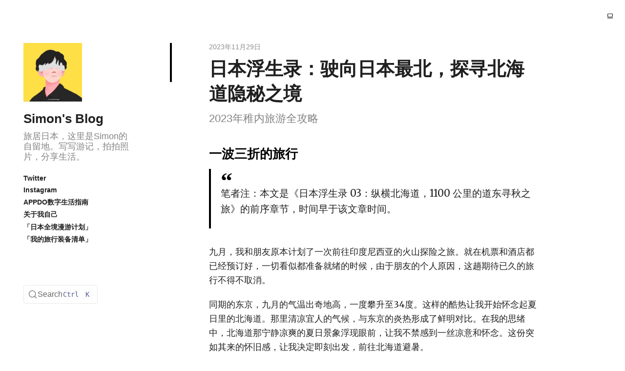

--- FILE ---
content_type: text/html; charset=utf-8
request_url: https://song.al/Wakkanai
body_size: 21029
content:
<!doctype html>
<html lang="zh">
<head>
  <meta charset="UTF-8">
  <meta name="viewport" content="width=device-width, initial-scale=1, maximum-scale=5, viewport-fit=cover">
<link rel="preconnect" href="https://cdn.jsdelivr.net/"><script type="importmap">{"imports": {"markdown-it": "https://cdn.jsdelivr.net/npm/markdown-it@14/+esm","shiki": "https://cdn.jsdelivr.net/npm/shiki@1/+esm","@typlog/shiki-transformers": "https://cdn.jsdelivr.net/npm/@typlog/shiki-transformers@1/+esm","iconify-icon": "https://cdn.jsdelivr.net/npm/iconify-icon@3.0.0/+esm","@github/clipboard-copy-element": "https://cdn.jsdelivr.net/npm/@github/clipboard-copy-element/+esm","@photoswipe/lightbox": "https://cdn.jsdelivr.net/npm/photoswipe@5/lightbox/+esm","@photoswipe/module": "https://cdn.jsdelivr.net/npm/photoswipe@5/+esm","vue": "https://cdn.jsdelivr.net/npm/vue@3/dist/vue.esm-browser.prod.js/+esm","web-comment": "https://cdn.jsdelivr.net/npm/web-comment@0.5/dist/partial.js","@typlog/audio-player": "https://cdn.jsdelivr.net/npm/@typlog/widget-internal@0.1/dist/audio-player.js"}}</script>
<link rel="preconnect" href="https://typlog.com/">
<link rel="preconnect" href="https://i.typlog.com/">
<meta name="generator" content="Typlog 4.0.0">
<meta name="twitter:site" content="@typlog">
  <title>日本浮生录：驶向日本最北，探寻北海道隐秘之境 - Simon&#39;s Blog</title>
  <meta name="site:id" content="3477">
<meta name="theme" content="ueno 0.6.2">
<link rel="icon" href="https://i.typlog.com/japan/8347850273_382761.jpg?x-oss-process=style/ss">
<link rel="apple-touch-icon" href="https://i.typlog.com/japan/8347850273_382761.jpg?x-oss-process=style/sm">
  <meta name="description" content="2023年稚内旅游全攻略，自驾稚内，日本最北端，礼文岛，利尻島">
  <meta property="og:site_name" content="Simon&#39;s Blog">
  <meta property="og:type" content="article">
  <meta property="og:title" content="日本浮生录：驶向日本最北，探寻北海道隐秘之境">
  <meta property="og:description" content="2023年稚内旅游全攻略，自驾稚内，日本最北端，礼文岛，利尻島">
  <meta property="og:url" content="https://song.al/Wakkanai">
    <meta property="og:image" content="https://i.typlog.com/japan/8304336692_673104.jpg?x-oss-process=style/l">
    <meta name="twitter:card" content="summary_large_image">
  <link rel="canonical" href="https://song.al/Wakkanai">
<meta name="note:id" content="10af8187e9024336a66d2b10af092a45"><script type="application/ld+json">{"@context": "https://schema.org/", "@type": "Article", "author": {"@type": "Person", "name": "Simon"}, "datePublished": "2023-11-29T05:09:41.883985+00:00", "description": "\u4e00\u6ce2\u4e09\u6298\u7684\u65c5\u884c \u7b14\u8005\u6ce8\uff1a\u672c\u6587\u662f\u300a\u65e5\u672c\u6d6e\u751f\u5f55 03\uff1a\u7eb5\u6a2a\u5317\u6d77\u9053\uff0c1100 \u516c\u91cc\u7684\u9053\u4e1c\u5bfb\u79cb\u4e4b\u65c5\u300b\u7684\u524d\u5e8f\u7ae0\u8282\uff0c\u65f6\u95f4\u65e9\u4e8e\u8be5\u6587\u7ae0\u65f6\u95f4\u3002\u4e5d\u6708\uff0c\u6211\u548c\u670b\u53cb\u539f\u672c\u8ba1\u5212\u4e86\u4e00\u6b21\u524d\u5f80\u5370\u5ea6\u5c3c\u897f\u4e9a\u7684\u706b\u5c71\u63a2\u9669\u4e4b\u65c5\u3002\u5c31\u5728\u673a\u7968\u548c\u9152\u5e97\u90fd\u5df2", "name": "\u65e5\u672c\u6d6e\u751f\u5f55\uff1a\u9a76\u5411\u65e5\u672c\u6700\u5317\uff0c\u63a2\u5bfb\u5317\u6d77\u9053\u9690\u79d8\u4e4b\u5883", "url": "https://song.al/Wakkanai"}</script>
    <style>@font-face {font-family: 'Twemoji Country Flags';unicode-range: U+1F1E6-1F1FF, U+1F3F4, U+E0062-E0063, U+E0065, U+E0067, U+E006C, U+E006E, U+E0073-E0074, U+E0077, U+E007F;src: url('https://cdn.jsdelivr.net/npm/country-flag-emoji-polyfill@0.1/dist/TwemojiCountryFlags.woff2') format('woff2');}:root{--system-sans: -apple-system, BlinkMacSystemFont, Segoe UI, Oxygen, Ubuntu, Droid Sans, Helvetica Neue;--system-serif: Times New Roman, Georgia, Palatino, Times;--system-cjk: PingFang SC, Hiragino Sans GB, Droid Sans Fallback, Microsoft YaHei;--system-mono: ui-monospace, SFMono-Regular, Menlo, Monaco, Consolas, "Liberation Mono", "Courier New";--sans-font: var(--system-sans), var(--system-cjk), sans-serif;--serif-font: var(--system-serif), var(--system-cjk), sans-serif;--base-font: var(--sans-font);--heading-font: var(--sans-font);--content-font: var(--sans-font);--black-heading-color: #000;--white-heading-color: #fff;--black-text-color: #232324;--white-text-color: #a1a1aa;--black-meta-color: #b9bbc6;--white-meta-color: #696e77;--background-color: #fff;--heading-color: var(--black-heading-color);--text-color: var(--black-text-color);--meta-color: var(--black-meta-color);}.dark{--background-color: #09090b;--heading-color: var(--white-heading-color);--text-color: var(--white-text-color);--meta-color: var(--white-meta-color);}.win {--system-sans: "Twemoji Country Flags", -apple-system, BlinkMacSystemFont, Segoe UI, Oxygen, Ubuntu, Droid Sans, Helvetica Neue;--system-serif: "Twemoji Country Flags", Times New Roman, Georgia, Palatino, Times;}[data-page-container] {container-name: page-container;container-type: inline-size;}</style>  <link rel="preconnect" href="https://WLZHOJ0SPA.algolia.net" crossorigin />
<link rel="stylesheet" href="https://cdn.jsdelivr.net/npm/@docsearch/css@4" /><script async src="https://www.googletagmanager.com/gtag/js?id=4389743430"></script><script>window.dataLayer = window.dataLayer || [];function gtag(){dataLayer.push(arguments);}gtag("js", new Date());gtag("config", "4389743430");</script><link rel="preconnect" href="https://fonts.googleapis.com">
<link rel="preconnect" href="https://fonts.gstatic.com" crossorigin>
<link href="https://fonts.googleapis.com/css2?family=Merriweather:ital,wght@0,300;0,400;0,700;0,900;1,400&display=swap" rel="stylesheet">
<link rel="stylesheet" href="https://ui.typlog.com/gh/typlog/theme-ueno/0.6.2/base.css">
<link rel="stylesheet" href="https://ui.typlog.com/gh/typlog/theme-ueno/0.6.2/content.css">
    <link rel="stylesheet" href="https://ui.typlog.com/accent/000000.css"></head>
<body>
  <script>function setColorMode(t){let e=document.documentElement;e.setAttribute("data-color-mode",t);let a=window.matchMedia&&window.matchMedia("(prefers-color-scheme: dark)").matches,s=t;"auto"===t&&(s=a?"dark":"light"),"light"===s?(e.classList.remove("dark"),e.classList.add("light")):(e.classList.remove("light"),e.classList.add("dark"))}setColorMode(sessionStorage._theme||"auto");</script>
<button class="js-theme theme-switch flex items-center"
  data-aria-auto="切换至明亮模式"
  data-aria-light="切换至黑暗模式"
  data-aria-dark="切换至系统默认模式">
  <i class="theme-icon"></i>
</button>
  <div class="body">
    <aside class="side">
  <div class="inner">
        <a class="side_logo light-logo dark-logo" href="/">
          <img src="https://i.typlog.com/japan/8347850273_382761.jpg?x-oss-process=style/ss" fetchpriority="high" alt="Simon&#39;s Blog" width="120" height="120"/>
        </a>

    <h1 class="side_title"><a class="h-card" rel="me" href="/">Simon&#39;s Blog</a></h1>
      <div class="side_description">旅居日本，这里是Simon的自留地。写写游记，拍拍照片，分享生活。</div>

      <ul class="side_links">
          <li><a href="https://x.com/SimonJP404">Twitter</a></li>
          <li><a href="https://www.instagram.com/simon.japan/">Instagram</a></li>
          <li><a href="https://t.me/AppDoDo" target="_blank">APPDO数字生活指南</a></li>
          <li><a href="https://song.al/my">关于我自己</a></li>
          <li><a href="https://song.al/japanbook">「日本全境漫游计划」</a></li>
          <li><a href="https://song.al/bag">「我的旅行装备清单」</a></li>
      </ul>


    <nav class="side_social">
        <a href="https://x.com/SimonJP404" aria-label="X (Twitter)">
          <iconify-icon icon="simple-icons:x"></iconify-icon>
        </a>
        <a href="https://t.me/AppDoDo" aria-label="Telegram">
          <iconify-icon icon="simple-icons:telegram"></iconify-icon>
        </a>
        <a href="https://instagram.com/simon.japan" aria-label="Instagram">
          <iconify-icon icon="simple-icons:instagram"></iconify-icon>
        </a>
    </nav>
    <div class="side_search">
      <div class="js-search"></div>
    </div>
  </div>
</aside>
    <div class="main">
      <div class="main_mark inner">
        <article role="main" class="h-entry" itemscope itemtype="http://schema.org/Article">
          <div class="entry-meta">
              <time class="dt-published" datetime="2023-11-29T05:09:41Z"
                    itemprop="datePublished">Nov 29, 2023</time>
          </div>
          <h1 class="p-name" itemprop="headline">日本浮生录：驶向日本最北，探寻北海道隐秘之境</h1>
            <h2 class="p-summary">2023年稚内旅游全攻略</h2>
          <div class="e-content" itemprop="articleBody">
            <h2>一波三折的旅行</h2>
<div class="blockquote"><blockquote><p>笔者注：本文是《日本浮生录 03：纵横北海道，1100 公里的道东寻秋之旅》的前序章节，时间早于该文章时间。</p>
</blockquote></div>
<p>九月，我和朋友原本计划了一次前往印度尼西亚的火山探险之旅。就在机票和酒店都已经预订好，一切看似都准备就绪的时候，由于朋友的个人原因，这趟期待已久的旅行不得不取消。</p>
<p>同期的东京，九月的气温出奇地高，一度攀升至34度。这样的酷热让我开始怀念起夏日里的北海道。那里清凉宜人的气候，与东京的炎热形成了鲜明对比。在我的思绪中，北海道那宁静凉爽的夏日景象浮现眼前，让我不禁感到一丝凉意和怀念。这份突如其来的怀旧感，让我决定即刻出发，前往北海道避暑。</p>
<div class="photo"><figure><img src="https://i.typlog.com/japan/8304345621_961775.jpg?x-oss-process=style/l" data-original-src="https://i.typlog.com/japan/8304345621_961775.jpg" loading="lazy" decoding="async" alt="alt text" /></figure></div><p>我们的计划是从札幌出发，沿着“日本海オロロンライン”这条沿海公路一路向北，行驶310公里直达日本最北端-稚内市。这条沿海公路是比较出名的自驾路线，被称作沿海“绝景”路线。（当然由于日本没有严格的广告法，随便一个地方都能叫绝景）</p>
<div class="photo"><figure><img src="https://i.typlog.com/japan/8304339939_936428.png?x-oss-process=style/l" data-original-src="https://i.typlog.com/japan/8304339939_936428.png" loading="lazy" decoding="async" alt="截屏2023-09-26 1.37.24.png" /></figure></div><p>我们这次自驾选择的是“TOYOTA Rent a Car ”，即丰田旗下的汽车租赁公司。由于这次是从札幌开到稚内，路途较长，因此我们选择了“异地还车+C3车型”，和一般的mini车型相比，价格较贵。当天拿到的是一台白色的丰田普锐斯，花销大约是1000人民币，不含油费。</p>
<p>有了自驾最重要的“装备”之后，我们便踏上了行程，真正的自驾之旅就此开始。</p>
<div class="photo"><figure><img src="https://i.typlog.com/japan/8304342440_798928.jpg?x-oss-process=style/l" data-original-src="https://i.typlog.com/japan/8304342440_798928.jpg" loading="lazy" decoding="async" alt="DSC02927.jpg" /></figure></div><p>北海道真可谓是一个“大农村”，我们从札幌的繁华市区出发后，周围的建筑物越来越少，行驶到一个又一个的乡间小路上。</p>
<div class="photo"><figure><img src="https://i.typlog.com/japan/8304340476_740541.jpg?x-oss-process=style/l" data-original-src="https://i.typlog.com/japan/8304340476_740541.jpg" loading="lazy" decoding="async" alt="DSC02964.jpg" /></figure></div><p>在沿海公路的某个绵长弯道后，我选择停车休息，享受一下这片连绵的海景。正午的阳光透过云层的缝隙，洒落在大海上，金光闪闪，波光粼粼。蓝天、白云交织在一起，形成了一幅美轮美奂的画面。</p>
<div class="photo"><figure><img src="https://i.typlog.com/japan/8304340422_634007.jpg?x-oss-process=style/l" data-original-src="https://i.typlog.com/japan/8304340422_634007.jpg" loading="lazy" decoding="async" alt="DSC02963.jpg" /></figure></div><p>靠近海边的景象，令人感到格外温馨。我的镜头捕捉到了一对父女在海边的美好时光。小女孩欢快地在海边奔跑，她的小脚丫轻盈地踩在湿润的沙滩上，留下了一串串深浅各异的脚印。她的笑声清脆悦耳，仿佛是海浪的伴奏。</p>
<p>突然间，女孩的脚步停了下来。她弯腰捡起了一个洁白光滑的贝壳，脸上露出了惊喜的笑容。她兴奋地跑向父亲，小手紧紧握着那个贝壳，好像找到了宝贝一样。她把贝壳展示给父亲看，父亲的脸上也露出了宠溺和欣慰的笑容。我轻轻地拿起相机，记录下了这温馨又美好的一刻。</p>
<p>然后，我转身回到车上，继续我们的旅程。车子缓缓驶离海边，但那对父女的身影和他们共享的欢乐时光，在我脑海里难以消散。</p>
<h2>利尻礼文サロベツ国立公園</h2>
<div class="photo"><figure><img src="https://i.typlog.com/japan/8304339776_270732.jpg?x-oss-process=style/l" data-original-src="https://i.typlog.com/japan/8304339776_270732.jpg" loading="lazy" decoding="async" alt="DSC03043.jpg" /></figure></div><p>不知不觉已经距离目的地越来越近了。沿着这条公路前行，感觉仿佛置身于一幅大自然的画卷中。公路笔直地延伸至地平线的尽头，仿佛是大地赠予探险者的一条无尽的走廊。路面平坦且光滑，车轮滚动时几乎没有任何噪声，给人一种行驶在丝绸之上的感觉。</p>
<div class="photo"><figure><img src="https://i.typlog.com/japan/8304339571_279441.jpg?x-oss-process=style/l" data-original-src="https://i.typlog.com/japan/8304339571_279441.jpg" loading="lazy" decoding="async" alt="DSC03067.jpg" /></figure></div><p>我们在距离稚内50公里的地方，抵达了沿途的重要目的地，利尻礼文サロベツ国立公園。这座公园就在公路旁，靠着大海，在天气好的情况下可以看到对面的利尻島和礼文島。</p>
<div class="photo"><figure><img src="https://i.typlog.com/japan/8304339419_037642.jpg?x-oss-process=style/l" data-original-src="https://i.typlog.com/japan/8304339419_037642.jpg" loading="lazy" decoding="async" alt="DSC03064.jpg" /></figure></div><p>当我们到达时，天空细细的雨丝轻轻飘落，无法清晰地望见远处的两座小岛。尽管天气不佳，但这里的景色依旧不错。</p>
<div class="photo"><figure><img src="https://i.typlog.com/japan/8304339142_638306.jpg?x-oss-process=style/l" data-original-src="https://i.typlog.com/japan/8304339142_638306.jpg" loading="lazy" decoding="async" alt="DSC03070.jpg" /></figure></div><p>太阳透过云层的缝隙射出，产生了迷人的丁达尔效应，仿佛天空在与大地演绎一场静美的光影舞蹈。</p>
<div class="photo"><figure><img src="https://i.typlog.com/japan/8304338972_617605.jpg?x-oss-process=style/l" data-original-src="https://i.typlog.com/japan/8304338972_617605.jpg" loading="lazy" decoding="async" alt="DSC03141.jpg" /></figure></div><p>可以看到这个公园有设置一些步道供游客行走，沿着步道走可以抵达海岸线。但不知道为什么现在是封禁状态，有些遗憾。</p>
<p>稍作停留后，我们继续踏上开往稚内的行程。</p>
<div class="photo"><figure><img src="https://i.typlog.com/japan/8304338315_66387.jpg?x-oss-process=style/l" data-original-src="https://i.typlog.com/japan/8304338315_66387.jpg" loading="lazy" decoding="async" alt="DSC03181.jpg" /></figure></div><p>天色渐晚，但两侧的风景仍如诗如画，时而是连绵起伏的山丘，时而是一片片绿色的草地，微风吹过，波纹般涌动。</p>
<div class="photo"><figure><img src="https://i.typlog.com/japan/8304338273_461681.jpg?x-oss-process=style/l" data-original-src="https://i.typlog.com/japan/8304338273_461681.jpg" loading="lazy" decoding="async" alt="alt text" /></figure></div><p>夕阳透过蓝天的云隙，斑斑点点地撒在大地上，如同自然之光，照亮了前行的道路。</p>
<div class="photo"><figure><img src="https://i.typlog.com/japan/8304338294_355277.jpg?x-oss-process=style/l" data-original-src="https://i.typlog.com/japan/8304338294_355277.jpg" loading="lazy" decoding="async" alt="DSC03246.jpg" /></figure></div><p>谷歌导航预计行驶5小时10分钟，实际上因为走走停停看沿途的风景，同时也为了规避路上的一些小动物（松鼠、狐狸之类的会过马路），我们速度并没有那么快，大约开了7小时左右，天黑才抵达稚内市内。</p>
<div class="photo"><figure><img src="https://i.typlog.com/japan/8304337826_878513.jpg?x-oss-process=style/l" data-original-src="https://i.typlog.com/japan/8304337826_878513.jpg" loading="lazy" decoding="async" alt="DSC03263.jpg" /></figure></div><p>值得一提的是，整个路线开下来，车辆十分稀少，仿佛这片神奇的土地是专为我一人准备的。这使得自驾的体验更加纯净和宁静。时而轻踩油门，车速瞬间飙升，风声呼啸而过，感受那股来自速度的快感；时而放慢车速，打开车窗，感受那清新的空气和风景的细节，每一处都值得细细品味。</p>
<p>在这样的路上，自驾不再仅仅是一个简单的驾驶行为，更像是一场与大自然的亲密对话，每一刻，都在享受与世界和谐共存的美好时光。</p>
<h2>利尻島和礼文島</h2>
<h3>关于交通</h3>
<p>前往利尻島和礼文島的交通方式有两种，一种是坐飞机从东京等地直达，另一种是从稚内乘船前往。具体情况可以参考以下图片：</p>
<div class="photo"><figure><img src="https://i.typlog.com/japan/8303907404_525025.png?x-oss-process=style/l" data-original-src="https://i.typlog.com/japan/8303907404_525025.png" loading="lazy" decoding="async" alt="image.png" /></figure></div><p>无论去利尻島还是礼文島，都需要从稚内港出发，抵达利尻島需要1小时55分，而抵达礼文島需要1小时40分。需要说明的是，二等座为自由席，提供两种座位，分别的日式榻榻米和普通座椅，二等座无法在网上预约，需开船前30分到港口购买，提供学生优惠。一等座为指定座位，可以在图上的网站上提前进行购买。</p>
<p>利尻島和礼文島的面积都不小，尤其是利尻島，面积为182.11平方千米，因此最方便旅游的方式就是在开车浏览。再加上轮渡私家车的价格较贵，所以在岛上租车成为了最合适的选择。但岛上的租车公司较少，价格比正常租赁价格高，因此最好提前联系预约租车。比较遗憾的是，岛上所有的租车公司都不支持在网上预约，只能在营业时间内电话联系，比较不便。</p>
<p>此外，也可以选择报名岛上的旅游团进行浏览，是比较经济划算的方式。由于岛上的公交车频次很低，因此不推荐岛上购买公交车pass自行浏览。同时由于路面狭窄，对向车辆同时通行都困难，所以也不推荐租自行车进行浏览。</p>
<h3>利尻島</h3>
<p>利尻島位于日本最北端的稚内市的西面约52公里处。该岛由西侧的“利尻町”和东侧的“利尻富士町”两个镇组成，岛上的居民都生活在环绕岛中央的利尻岳的海岸线上。从春天到夏天，各种高山植物盛开，全国知名的“利尻昆布”和“海胆”等日本海的海鲜和天然的恩惠如泉水都可以在此找到，它是一个以渔业和旅游为主的岛屿。</p>
<div class="photo"><figure><img src="https://i.typlog.com/japan/8303903334_380102.png?x-oss-process=style/l" data-original-src="https://i.typlog.com/japan/8303903334_380102.png" loading="lazy" decoding="async" alt="截屏2023-10-01 2.53.05.png" /></figure></div><p>岛上的路线非常简单，主干道环岛一圈再加上一些山间小路，因此环岛一圈基本上就可以浏览到全部景点。感兴趣的朋友可以参考上面的手绘景点图。</p>
<div class="photo"><figure><img src="https://i.typlog.com/japan/8299559284_330066.jpg?x-oss-process=style/l" data-original-src="https://i.typlog.com/japan/8299559284_330066.jpg" loading="lazy" decoding="async" alt="DSC03264.jpg" /></figure></div><p>我们随着清晨的第一班轮渡登上利尻島，很幸运地在未曾预约的情况下租到了一辆车，开始我们的岛上自驾之旅。尽管在轮渡上和租车店里，我们拿到了许多旅游地图和指南，但我们选择了更自由的方式：环岛一周，沿途随心所欲地探索。每当看到有趣或美丽的景色，我们就会驱车前往，沉浸于这种即兴而随性的旅行方式中，让整个旅程充满了期待和惊喜。</p>
<h3>沓形岬ﾐﾆﾋﾞｼﾞﾀｰｾﾝﾀｰ</h3>
<div class="photo"><figure><img src="https://i.typlog.com/japan/8299554756_837498.jpg?x-oss-process=style/l" data-original-src="https://i.typlog.com/japan/8299554756_837498.jpg" loading="lazy" decoding="async" alt="DSC03280.jpg" /></figure></div><p>在沿海公路上行驶了没多久，我们就看到了远处的一座红白相间的灯塔。我们沿着公路一路向前，来到了灯塔附近。</p>
<p>这座灯塔坐落在沓形岬公园内，是一个在季节之交绽放着花朵的美丽地点，包括独特的千岛风铃草和黑百合。虽然这个地方以其绚烂的夕阳而闻名，但我们在阳光明媚的早上也欣赏到了属于这个地方的美景。</p>
<div class="photo"><figure><img src="https://i.typlog.com/japan/8299554568_561707.jpg?x-oss-process=style/l" data-original-src="https://i.typlog.com/japan/8299554568_561707.jpg" loading="lazy" decoding="async" alt="DSC03290.jpg" /></figure></div><p>公园的一个小高地上，有一个展望台，从这里可以欣赏到壮观的利尻山景色。在这里，山峦在云雾缭绕中显得更加雄伟壮观，仿佛与天空相连。眼前的草木在轻风中摇曳生姿，增添了一丝宁静而诗意的氛围。站在这里，伴随着阵阵清新的自然气息，你可以感受到大自然的宁静与壮美，让心灵得到了短暂的安宁和纯粹的享受。</p>
<div class="photo"><figure><img src="https://i.typlog.com/japan/8299554557_045344.jpg?x-oss-process=style/l" data-original-src="https://i.typlog.com/japan/8299554557_045344.jpg" loading="lazy" decoding="async" alt="DSC03289.jpg" /></figure></div><p>同时，站在展望台上还可以看到湛蓝色的日本海，天空与海洋的景致交织在一起，形成了一幅和谐的自然画卷。</p>
<p>公园内还有一个八角形设计的迷你访客中心，有来自世界各地游客的留言。在这里，还展示了一些介绍利尻岛四季变化和自然环境的资料，包括展示利尻岛自然风光和历史的视频，使游客能更全面地了解这片迷人土地的魅力。</p>
<h3>路边的神社和一望无际的海</h3>
<div class="photo"><figure><img src="https://i.typlog.com/japan/8299553992_953091.jpg?x-oss-process=style/l" data-original-src="https://i.typlog.com/japan/8299553992_953091.jpg" loading="lazy" decoding="async" alt="DSC03354.jpg" /></figure></div><p>在利尻岛上，最让人难忘的体验莫过于在空旷无人的公路上自由驰骋，那种感觉真是无比舒畅。这里，你不需要太多顾虑，可以随心所欲地行驶，时而加速，时而慢行，没有固定的目标和目的地。这种旅行方式让你不会错过地图上未曾标记的那些小景色，那些或许是岛上最动人的秘密。</p>
<div class="photo"><figure><img src="https://i.typlog.com/japan/8299553709_112448.jpg?x-oss-process=style/l" data-original-src="https://i.typlog.com/japan/8299553709_112448.jpg" loading="lazy" decoding="async" alt="DSC03397.jpg" /></figure></div><p>正是在这种漫无目的的旅行中，我们偶然发现了一座坐落在海边的神社。这个神社虽小，却有着无法言喻的神圣气息，仿佛是海洋和天空的守护者。</p>
<div class="photo"><figure><img src="https://i.typlog.com/japan/8299553623_122195.jpg?x-oss-process=style/l" data-original-src="https://i.typlog.com/japan/8299553623_122195.jpg" loading="lazy" decoding="async" alt="DSC03368.jpg" /></figure></div><p>站在那里，可以感受到大海的壮阔和神社的庄严，海浪轻轻拍打着岸边，与神社的静谧形成了鲜明的对比。这一刻，我们仿佛与自然、历史乃至神灵产生了某种神秘的联系，让人心生敬畏，同时也不禁感慨于这大自然的辽阔和神秘。</p>
<h3>オタトマリ沼</h3>
<div class="photo"><figure><img src="https://i.typlog.com/japan/8299552008_961054.jpg?x-oss-process=style/l" data-original-src="https://i.typlog.com/japan/8299552008_961054.jpg" loading="lazy" decoding="async" alt="DSC03472.jpg" /></figure></div><p>接着，我们前往了位于利尻岛东南部的「オタトマリ沼」，这是岛上最大的湖泊，周长约1公里。沼泽周围虽有部分未铺装，但已经建有遊歩道，使得沿湖散步时能够欣赏到湖面上映出的利尻山美景。此外，沼泽周边还分布着利尻岛最大的湿地「沼浦湿原」，和名为「三日月沼」的小湖。</p>
<p>在停车场附近，有「利尻富士町レストハウス」，里面的三家商店不仅可以购买特产和纪念品，还能品尝到地道的「ホタテ焼き」（烤扇贝）、「うにの軍艦巻き」（海胆寿司卷）、「熊笹ソフト」（熊笹冰激凌）和「万年雪ソフト」（万年雪冰激凌）等当地特色美食。</p>
<div class="photo"><figure><img src="https://i.typlog.com/japan/8299551980_855006.jpg?x-oss-process=style/l" data-original-src="https://i.typlog.com/japan/8299551980_855006.jpg" loading="lazy" decoding="async" alt="DSC03475.jpg" /></figure></div><p>在湖边，还有一位日本老先生正在山脚下写生，他的画笔下显现出对这片自然美景的独特感悟和深深的敬意。这一切构成了一幅和谐而宁静的画面，使我们的旅程增添了更多难忘的回忆。</p>
<h3>白い恋人の丘</h3>
<div class="photo"><figure><img src="https://i.typlog.com/japan/8299542710_504653.jpg?x-oss-process=style/l" data-original-src="https://i.typlog.com/japan/8299542710_504653.jpg" loading="lazy" decoding="async" alt="91833b3d-8e39-4483-a427-6c7d102e47bd.jpeg" /></figure></div><p>顾名思义，这里是北海道知名品牌「白い恋人」包装盒的拍摄地点。这个地点位于道道108号的两侧，山侧有「沼浦湿原」和「オタトマリ沼」，而海侧则有「沼浦展望台」和「沼浦キャンプ場」。</p>
<div class="photo"><figure><img src="https://i.typlog.com/japan/8299542611_52713.jpg?x-oss-process=style/l" data-original-src="https://i.typlog.com/japan/8299542611_52713.jpg" loading="lazy" decoding="async" alt="DSC03484.jpg" /></figure></div><p>站在这个平台上，向山侧望去，可以看到下方的「オタトマリ沼」，以及背后壮丽的「利尻山」。而当目光转向海侧，便能看到日本海的浩瀚景观，甚至可以远眺到北海道本土。这个地点因「白い恋人」而闻名，现在成为了求婚的热门场所。</p>
<p>如果你选择在壮丽的自然背景下向爱人求婚，并在这一刻拍照留念的话，只需将这些照片带到利尻富士町的观光协会，就可以获得石屋製菓公認的「求婚証明書」作为纪念。这份独特的证书不仅象征着爱情的承诺，也是他们在这片美丽土地上珍贵记忆的见证。</p>
<h3>姫沼</h3>
<div class="photo"><figure><img src="https://i.typlog.com/japan/8303901096_528559.jpg?x-oss-process=style/l" data-original-src="https://i.typlog.com/japan/8303901096_528559.jpg" loading="lazy" decoding="async" alt="DSC03497.jpg" /></figure></div><p>位于利尻岛北侧、被原始森林包围的神秘的姫沼，实际上是一个堵住出水口而形成的人造池塘。</p>
<p>这里是岛上最美丽的逆立的利尻富士的观赏地点，在天气晴朗的时候可以看到利尻富士的倒影，因此非常受欢迎。</p>
<p>位于姫沼旁，有一条环湖观光步道，让人们在漫步其间时既能欣赏湖光山色，又能沐浴于原始森林的氛围中。一圈漫步仅需约20分钟。在途中，你还可以领略到从原始森林深处涌出的清泉。池塘中栖息着雌鳟鱼、鲫鱼、鲤鱼及虾。而其四周，则是各种野鸟的天堂，红腹鸟与蓝雀的歌声会不时传入耳中。</p>
<h3>夕日ヶ丘展望台</h3>
<div class="photo"><figure><img src="https://i.typlog.com/japan/8303900056_100327.jpg?x-oss-process=style/l" data-original-src="https://i.typlog.com/japan/8303900056_100327.jpg" loading="lazy" decoding="async" alt="DSC03618.jpg" /></figure></div><p>这是一个能360度的观景台，岛上所有景色可以尽收眼底：利尻山、鴛泊市区、ペシ岬、ポンモシリ岛和礼文岛。</p>
<p>我们在回程的时候路过了这里，稍作停留。我从停车场走向观景台，沿途经过了一个有些陡峭的坡道。在春季时，道旁的花朵竞相绽放，而到了秋季，金黄色的芒草美景铺天盖地。</p>
<div class="photo"><figure><img src="https://i.typlog.com/japan/8303899791_006035.jpg?x-oss-process=style/l" data-original-src="https://i.typlog.com/japan/8303899791_006035.jpg" loading="lazy" decoding="async" alt="DSC03593.jpg" /></figure></div><p>当我登上山顶，立即被眼前的陡峭悬崖和无边无际的大海震撼。随着夕阳慢慢西沉，小岛也被光束染成暖色，和旁边的大海形成鲜明对比，展现出一幅绝美的夕阳画面。</p>
<p>在这一刻，时间仿佛静止了，我的心随着海浪的节奏跳动，每一道夕阳的余晖都犹如绘师的笔触，绘制出一幅天边的壮丽图景。空气中弥漫着海洋的咸味和自由的气息，让我深深感受到大自然的鬼斧神工。我深吸一口气，将这份难以言喻的美好刻在心底，带着对自然的敬畏和对生活的热爱，缓缓离开山顶。</p>
<h2>礼文島</h2>
<p>礼文岛是日本最北端的岛屿，位于北纬45度30分14秒，东经141度4分16秒的日本海中。这个岛屿的地貌以其最高峰礼文岳（海拔490米）为中心，呈现出独特的地形特征。礼文岳周围散布着平缓的丘陵地形，覆盖着约8万2千平方公里的广阔土地，形成了一片南北长29公里、东西宽8公里的迷人风景区。</p>
<div class="photo"><figure><img src="https://i.typlog.com/japan/8299750520_848271.jpg?x-oss-process=style/l" data-original-src="https://i.typlog.com/japan/8299750520_848271.jpg" loading="lazy" decoding="async" alt="DSC03673.jpg" /></figure></div><p>礼文岛的西海岸面对着冬季来袭的寒冷偏西风，这里的地形以惊人的万仞断崖和绝壁著称，其壮观的景象如诗如画，逶迤连绵，仿佛讲述着岛屿与海洋间悠久的故事。而相对地，东海岸则展现出一种和谐的美感，那里的群山平缓而优雅，一直延伸至海边，形成了一幅自然和平衡的画卷。这样的对比不仅彰显了礼文岛的自然美景，也体现了它独特的地理位置和自然环境。</p>
<div class="photo"><figure><img src="https://i.typlog.com/japan/8299749886_8455925.png?x-oss-process=style/l" data-original-src="https://i.typlog.com/japan/8299749886_8455925.png" loading="lazy" decoding="async" alt="截屏2023-11-18 4.39.21.png" /></figure></div><p>在这里放上一张来自官方的旅游手册中礼文岛的地图，供大家参考。可以看出这个比较狭长，景点部分多位于岛屿的两端，因此如果想要在一天内逛完整个礼文岛不依靠车辆的话很难完成。岛上也有很多家住宿，在时间充裕的情况下，也可以在岛上住一天，这样可以比较悠闲地逛完整个岛。</p>
<p>正如之前所写的，我们由于没有事先预约车辆，因此乘船抵达后仅有的几家租车公司、甚至是自行车租赁都已经约满了。因此我们最后选择了岛上的半日旅行团，跟随着旅游巴士开始我们的行程。</p>
<h3>澄海岬</h3>
<p>一条弯曲成弧形的美丽海湾在尽头形成了一处迷人的岬角，这里是礼文岛宣传手册的封面图片取景地，同时也是岛上备受青睐的旅游胜地之一。</p>
<div class="photo"><figure><img src="https://i.typlog.com/japan/8299749275_076203.jpg?x-oss-process=style/l" data-original-src="https://i.typlog.com/japan/8299749275_076203.jpg" loading="lazy" decoding="async" alt="DSC03715.jpg" /></figure></div><p>岬角处的海水清晰可见，透明度之高以至于海底景象尽收眼底。随着阳光的折射，海水呈现出细腻变幻的色彩，特别是在夏季，这里的海水会变成被称为“礼文蓝”的翡翠般的迷人蓝色。这个岬角是环绕礼文岛的游览路线的必经之地，吸引着无数游客驻足欣赏这份大自然的奇妙赐予。</p>
<div class="photo"><figure><img src="https://i.typlog.com/japan/8299748918_264627.jpg?x-oss-process=style/l" data-original-src="https://i.typlog.com/japan/8299748918_264627.jpg" loading="lazy" decoding="async" alt="DSC03766-2.jpg" /></figure></div><p>沿着蜿蜒的石阶逐步攀升，路途中每一步都伴随着周围自然美景的微妙变化。在这条上升的旅途终点，便是一片宽敞的观景台，它宛如悬于空中的观景殿堂。站在这里，可以一览附近的壮阔风光，每个角落都呈现出大自然的绚烂多姿。无论是远处连绵起伏的山脉，还是近处葱郁的草木，异或是更远处的海面，都在这一视角下汇聚成一幅生动的自然画卷，让人不由自主地驻足欣赏，感受自然之美的无穷魅力。</p>
<h3>スコトン岬</h3>
<div class="photo"><figure><img src="https://i.typlog.com/japan/8299560419_004624.png?x-oss-process=style/l" data-original-src="https://i.typlog.com/japan/8299560419_004624.png" loading="lazy" decoding="async" alt="image.png" /></figure></div><p><em>该航拍图来自北海道公式観光サイト</em></p>
<p>这里是礼文岛最北端的岬角，其壮观的景致源自海岸线上的断崖直接延伸成岬，成为了岛上最著名的风景区。</p>
<div class="photo"><figure><img src="https://i.typlog.com/japan/8299560057_716252.jpg?x-oss-process=style/l" data-original-src="https://i.typlog.com/japan/8299560057_716252.jpg" loading="lazy" decoding="async" alt="DSC03803.jpg" /></figure></div><p>站在这里，你可以眺望到广阔的海洋，正面远处便是名为“海马岛”的小岛，而对岸则可以看到金田之岬的美景。在晴朗的日子里，甚至可以远眺到遥远的萨哈林岛。</p>
<div class="photo"><figure><img src="https://i.typlog.com/japan/8299559869_644636.jpg?x-oss-process=style/l" data-original-src="https://i.typlog.com/japan/8299559869_644636.jpg" loading="lazy" decoding="async" alt="DSC03837.jpg" /></figure></div><p>这个地点由于其地理位置，一直是航海的难点。夜幕降临时，海马岛上的灯塔会发出明亮的光芒，指引着航行中的船只。这个岬角也是环礼文岛岬角旅游路线的终点，也是这个岛屿上最著名的景点。</p>
<div class="photo"><figure><img src="https://i.typlog.com/japan/8299559853_244901.jpg?x-oss-process=style/l" data-original-src="https://i.typlog.com/japan/8299559853_244901.jpg" loading="lazy" decoding="async" alt="DSC03804.jpg" /></figure></div><p>在这岬角正下方有一家名为“民宿スコトン岬”的民宿，在来之前查询过，很便宜的价格就能在这岛屿的最北端住上一晚。另外，这里曾有礼文町立須古頓小学校，但由于学生人数减少，在2000年3月与礼文町立神崎小学校合并，这也是北海道小学校众多关闭学校中的一个。</p>
<div class="photo"><figure><img src="https://i.typlog.com/japan/8299541342_005274.jpg?x-oss-process=style/l" data-original-src="https://i.typlog.com/japan/8299541342_005274.jpg" loading="lazy" decoding="async" alt="DSC03850.jpg" /></figure></div><p>到这里，我们在礼文岛上的半日游（实际上是3个多小时）的旅行团就结束了。时间仓促，只浏览了岛上两个比较出名的景点。如果有朋友也想尝试抱团的话，更建议大家赶早上的第一班船出发，这样可以报名岛上完整的一日游。</p>
<p>尽管如此，这短暂的旅行团还是给了我相当优秀的旅游体验。随车同行的导游小姐姐是我这辈子见过最敬业的导游，会主动给大家唱歌，教给大家各种岛上的小知识，每个小景点都会停留一下给大家介绍，还会和大家开玩笑。</p>
<div class="photo"><figure><img src="https://i.typlog.com/japan/8299540840_693073.jpg?x-oss-process=style/l" data-original-src="https://i.typlog.com/japan/8299540840_693073.jpg" loading="lazy" decoding="async" alt="DSC03856.jpg" /></figure></div><p>我印象最深的是即将结束的时候，她说的话&quot;因为新冠的关系，很多人都丢掉了工作。我很感谢大家能来岛上观光，给了我工作的机会。虽然时间很短暂，但是希望还能在明年或者后年相见。也希望大家回去能多多宣传这个小岛。&quot;</p>
<p>她仅仅是做好了她的本职工作，但对于在中国参与数十次的旅行团的我来说，只有这一刻才感觉到我是真正的消费者。</p>
<h3>回程</h3>
<div class="photo"><figure><img src="https://i.typlog.com/japan/8299543035_677002.jpg?x-oss-process=style/l" data-original-src="https://i.typlog.com/japan/8299543035_677002.jpg" loading="lazy" decoding="async" alt="DSC03649.jpg" /></figure></div><p>在回程的船上，我们目睹了一幕令人难忘的夕阳美景，为我们访问礼文岛的旅程画上了完美的句号。太阳缓缓西沉，天边的色彩从明亮的橙色渐变为深沉的红紫色，整个天空像是被晚霞染色的画布。海面上，夕阳的余晖闪烁，波光粼粼，像是无数颗金色的珍珠散落在水面上。</p>
<p>这一刻，时间仿佛凝固，我们沉浸在这份宁静和美丽之中，感受着夕阳带来的温暖和宁静。四周的风景在夕阳的映衬下显得更加梦幻，让人不禁沉思于大自然的奇妙和生命的美好。夕阳下的礼文岛，像一幅动人心弦的画作，深深地印刻在我们的记忆中。随着夕阳最后一抹光芒消失在地平线上，我们带着回忆告别了这片日本极北的土地。</p>
<h3>宗谷岬</h3>
<p>在我们旅程的最后一天，我们计划前往位于稚内市的宗谷岬，这是北海道本岛，最北端的地方。宗谷岬位于北纬45度31分22秒，从这里可以远眺到俄罗斯的萨哈林岛。</p>
<div class="photo"><figure><img src="https://i.typlog.com/japan/8299539242_895269.jpg?x-oss-process=style/l" data-original-src="https://i.typlog.com/japan/8299539242_895269.jpg" loading="lazy" decoding="async" alt="DSC03861.jpg" /></figure></div><p>岬的最尖端立着一座象征着日本最北端的纪念碑。这座碑的设计灵感来源于北极星，碑的中央部分刻有代表北方的“N”字母，象征着这里是日本的最北端。</p>
<div class="photo"><figure><img src="https://i.typlog.com/japan/8299538903_2786045.jpg?x-oss-process=style/l" data-original-src="https://i.typlog.com/japan/8299538903_2786045.jpg" loading="lazy" decoding="async" alt="DSC03878.jpg" /></figure></div><p>在最北端的纪念碑附近，我们还碰到了一群野生的小鹿。这些优雅的生物在岬角的草地上悠闲地漫步，它们的出现为这片略显荒芜的地方增添了一抹生机。</p>
<div class="photo"><figure><img src="https://i.typlog.com/japan/8299538669_597166.jpg?x-oss-process=style/l" data-original-src="https://i.typlog.com/japan/8299538669_597166.jpg" loading="lazy" decoding="async" alt="DSC03887.jpg" /></figure></div><p>这里作为日本最北端的地标，同时也拥有一系列以“最北端”为名的独特建筑和设施。这些“最北端”系列的建筑不仅是地理位置的标识，也成为了游客们探访和留念的热点。</p>
<div class="photo"><figure><img src="https://i.typlog.com/japan/8299538638_708476.jpg?x-oss-process=style/l" data-original-src="https://i.typlog.com/japan/8299538638_708476.jpg" loading="lazy" decoding="async" alt="DSC03893.jpg" /></figure></div><p>在这里，你可以看到标榜为“日本最北端”的食堂、店铺，甚至还可以看到最北端的可口可乐自动贩卖机。这些以“最北端”命名的建筑和设施，都成为了来自各国游客拍照打卡的地方。</p>
<div class="photo"><figure><img src="https://i.typlog.com/japan/8299538549_285746.jpg?x-oss-process=style/l" data-original-src="https://i.typlog.com/japan/8299538549_285746.jpg" loading="lazy" decoding="async" alt="DSC03904.jpg" /></figure></div><p>在宗谷岬最北端的纪念碑的对面，有一个山坡。踏上这座山坡，可以从高处一瞥宗谷岬的全貌：略显残破的建筑、人烟稀少的街道和一望无际的海。如果不是这里特殊的地理位置，它可能只是北海道的另一个普通角落。</p>
<p>但宗谷岬之所以特别，正是因为它位于日本的最北端，这一地理标记使得这里变得非凡。站在这里，你不仅可以感受到历史的痕迹，也能体会到地理的奇妙。无论是那些经年累月抵御着风雨的建筑，还是那些默默守护着这片土地的人们，都在讲述着宗谷岬的故事。</p>
<div class="photo"><figure><img src="https://i.typlog.com/japan/8299538395_476778.jpg?x-oss-process=style/l" data-original-src="https://i.typlog.com/japan/8299538395_476778.jpg" loading="lazy" decoding="async" alt="DSC03906.jpg" /></figure></div><p>我们还参观了位于山上的一座公园，它通常被称作“宗谷岬平和公园”。这个公园是在1966年12月，利用约3.8公顷的土地建立的。</p>
<p>最初，这个公园规模较小，仅有灯塔、海军望楼、刻有“日本最北端”的石柱纪念碑和几间小型商店。随着游客数量的增加，到了1968年，“日本最北端的地的碑”被重新建造，而且还在高地上建立了“曙光像”，作为观光名所的设施也不断完善。除了新建的停车场、巴士专用道和步行道，还陆续建造了“间宮林藏的立像”、“宗谷岬音乐碑”和“宗谷岬展望台”。1983年大韩航空事件之后，建成了“祈祷塔”和“宫沢贤治文学碑”。到了1988年，“日本最北端的地的碑”周围区域进行了整修，使得公园呈现出了今天的面貌。</p>
<div class="photo"><figure><img src="https://i.typlog.com/japan/8299538096_172425.jpg?x-oss-process=style/l" data-original-src="https://i.typlog.com/japan/8299538096_172425.jpg" loading="lazy" decoding="async" alt="日本本土四極踏破証明書.jpg" /></figure></div><p>当你来到宗谷岬，千万不要忘记领取一张标志着你已到达日本最北端的证明书。这不仅是对你旅程的一种纪念，也是对你到达这个特殊地点的一种证明。更有趣的是，如果你能集齐日本东、南、西、北四个极点的到访证明书，还可以兑换成一张象征着“四极踏破”的特别证书。</p>
<div class="photo"><figure><img src="https://i.typlog.com/japan/8299538305_741785.jpg?x-oss-process=style/l" data-original-src="https://i.typlog.com/japan/8299538305_741785.jpg" loading="lazy" decoding="async" alt="DSC03908.jpg" /></figure></div><p>随着我们在宗谷岬的时间结束，我们带着对这片独特土地的回忆和敬畏，开始了回程。在车窗外，宗谷岬的景色渐渐远去，但在我们心中，这段经历却将永久铭记。从宗谷岬的荒凉美景到与野生鹿的偶遇，再到那些独特的“最北端”建筑，每一个细节都深刻地刻画在我们的记忆中。</p>
<p>我们不仅见证了日本最北端的自然美景，也感受到了那里独有的历史和文化。随着我们逐渐远离这个地方，心中充满了对下一次探险的期待，希望未来还能有机会再次踏上这样独特而迷人的地方。</p>
<p>©️本文首发于少数派，链接：<a href="https://sspai.com/post/84060">https://sspai.com/post/84060</a></p>

          </div>
  <div class="entry-tags">
      <a class="p-category" href="/tags/japan/">日本生活</a>
  </div>
          <div class="entry-block">
            <div class="enjoy-button">
  <button class="js-enjoy">Enjoy</button>
</div>
            <div class="entry-share">
  <a class="js-share" data-type="x" href="#" aria-label="Share to Twitter (X)">
    <iconify-icon icon="prime:twitter" />
  </a>
  <a class="js-share" data-type="weibo" href="#" aria-label="分享到微博">
    <iconify-icon icon="simple-icons:sinaweibo" />
  </a>
  <a class="js-share" data-type="wechat" href="#" aria-label="分享到微信">
    <iconify-icon icon="simple-icons:wechat" />
  </a>
  <a class="js-share" data-type="telegram" href="#" aria-label="Share to Telegram">
    <iconify-icon icon="simple-icons:telegram" />
  </a>
</div>
          </div>
        </article>
  <section class="previous-entry">
    <h2>下一篇</h2>
    <a href="/doutou">
      <h3>日本浮生录：纵横北海道，1100公里的道东寻秋之旅</h3>
      <div>自驾北海道道东全攻略</div>
    </a>
  </section>
        <section class="entry-comments">
  <script type="module" async>
    import { registerCustomElement } from 'web-comment';
    registerCustomElement('web-comment', {
      apiUrl: 'https://web-comment.typlog.com/threads',
      captchaUrl: 'https://web-comment.typlog.com/threads/turnstile',
    });
  </script>
  <web-comment thread-id="10af8187e9024336a66d2b10af092a45" lang="zh"></web-comment>
        </section>
      </div>
    </div>
  </div>
  <div class="site-foot">
  <div class="site-foot_content">
    <div class="site-foot_logo">
    <span class="light-logo dark-logo">
      <img src="https://i.typlog.com/japan/8347850273_382761.jpg?x-oss-process=style/s" fetchpriority="high" alt="Simon&#39;s Blog"/>
    </span>
    </div>
    <div class="site-foot_links">
      <a href="/archive/">归档</a>
        <a href="/moments/">Moments</a>
        <a href="/posts/">Blog</a>
    </div>
  </div>
</div>
    <script type="module">if (document.querySelector('.block-math') || document.querySelector('span.math')) {window.MathJax = {tex: {inlineMath: [['$', '$']]}, svg: {fontCache: 'global'}};const s = document.createElement('script');s.src = 'https://cdn.jsdelivr.net/npm/mathjax@3/es5/tex-mml-chtml.js';s.async = true;document.body.appendChild(s);}</script><script src="https://ui.typlog.com/gh/typlog/theme-ueno/0.6.2/app.js" type="module" async></script>
<script type="module" async>import "iconify-icon";</script><script type="module">const photos = document.querySelectorAll('.photos figure, .photo figure');if (photos.length) {const link = document.createElement('link');link.setAttribute('rel', 'stylesheet');link.setAttribute('href', 'https://cdn.jsdelivr.net/npm/photoswipe@5/dist/photoswipe.css');document.head.appendChild(link);const addDataSource = (figure) => {const img = figure.querySelector('img');const link = document.createElement('a');link.href = img.getAttribute('data-original-src') || img.src;const width = img.getAttribute('width') || img.naturalWidth;const height = img.getAttribute('height') || img.naturalHeight;if (width && height) {link.setAttribute('data-pswp-width', width);link.setAttribute('data-pswp-height', height);} else {img.onload = () => {link.setAttribute('data-pswp-width', img.naturalWidth);link.setAttribute('data-pswp-height', img.naturalHeight);}}figure.insertBefore(link, img);link.appendChild(img);};import('@photoswipe/lightbox').then((module) => {const Lightbox = module.default;for (let i = 0; i < photos.length; i++) {addDataSource(photos[i]);}const lightbox = new Lightbox({gallery: '.e-content, .js-lightbox',children: '.photos figure > a, .photo figure > a',showHideAnimationType: 'zoom',pswpModule: () => import('@photoswipe/module')});lightbox.init();});}</script><script src="https://cdn.jsdelivr.net/npm/@docsearch/js@4"></script><script>docsearch({"container": ".js-search", "appId": "WLZHOJ0SPA", "indexName": "japan", "apiKey": "c8ae5001fd02fcff1f00be80bff006a7"})</script><script>
(function () {
  'use strict';

  // 1) 禁止右键菜单（包含图片右键“另存为”）
  document.addEventListener('contextmenu', function (e) {
    e.preventDefault();
  }, { capture: true });

  // 2) 禁止选择、拖拽（减少复制与拖走图片）
  document.addEventListener('selectstart', function (e) {
    // 允许输入框选择文本
    const t = e.target;
    if (t && (t.tagName === 'INPUT' || t.tagName === 'TEXTAREA' || t.isContentEditable)) return;
    e.preventDefault();
  }, { capture: true });

  document.addEventListener('dragstart', function (e) {
    e.preventDefault();
  }, { capture: true });

  // 3) 禁止复制/剪切/粘贴
  ['copy', 'cut', 'paste'].forEach(function (evt) {
    document.addEventListener(evt, function (e) {
      const t = e.target;
      if (t && (t.tagName === 'INPUT' || t.tagName === 'TEXTAREA' || t.isContentEditable)) return;
      e.preventDefault();
    }, { capture: true });
  });

  // 4) 拦截常见快捷键（尽量）
  document.addEventListener('keydown', function (e) {
    const key = (e.key || '').toLowerCase();
    const ctrl = e.ctrlKey || e.metaKey;

    // 允许在输入框里正常使用快捷键
    const t = e.target;
    const inEditable = t && (t.tagName === 'INPUT' || t.tagName === 'TEXTAREA' || t.isContentEditable);

    // F12 / Ctrl+Shift+I/J/C（DevTools）/ Ctrl+U（View Source）
    const blockDevtools =
      e.key === 'F12' ||
      (ctrl && e.shiftKey && ['i', 'j', 'c'].includes(key)) ||
      (ctrl && key === 'u');

    // Ctrl/Cmd + S（保存网页）/ P（打印）/ C（复制）/ A（全选）/ X（剪切）
    const blockCopySave =
      ctrl && ['s', 'p', 'c', 'a', 'x'].includes(key);

    if (!inEditable && (blockDevtools || blockCopySave)) {
      e.preventDefault();
      e.stopPropagation();
    }
  }, { capture: true });

  // 5) 给所有图片加透明遮罩层：降低长按/右键直接保存成功率（尤其移动端）
  function shieldImages() {
    const imgs = Array.from(document.querySelectorAll('img'));
    imgs.forEach(function (img) {
      // 避免重复包裹
      if (img.closest('[data-img-shield="1"]')) return;

      const wrapper = document.createElement('span');
      wrapper.setAttribute('data-img-shield', '1');
      wrapper.style.position = 'relative';
      wrapper.style.display = 'inline-block';
      wrapper.style.lineHeight = '0';

      // 保持图片布局
      img.parentNode.insertBefore(wrapper, img);
      wrapper.appendChild(img);

      const shield = document.createElement('span');
      shield.style.position = 'absolute';
      shield.style.left = '0';
      shield.style.top = '0';
      shield.style.right = '0';
      shield.style.bottom = '0';
      shield.style.background = 'transparent';
      shield.style.cursor = 'default';

      // 屏蔽图片上的交互
      shield.addEventListener('contextmenu', function (e) { e.preventDefault(); }, { capture: true });
      shield.addEventListener('touchstart', function (e) { /* 允许滚动，但阻断长按菜单 */ }, { passive: true });
      shield.addEventListener('mousedown', function (e) { e.preventDefault(); }, { capture: true });

      wrapper.appendChild(shield);
    });
  }

  // 初次执行 + 监听动态加载（懒加载/分页）
  shieldImages();
  const mo = new MutationObserver(function () { shieldImages(); });
  mo.observe(document.documentElement, { childList: true, subtree: true });

})();
</script><script>if (/windows/i.test(navigator.userAgent)){document.body.classList.add('win')}</script>
<script type="module">"use strict";(()=>{var m="/-/collect",u={cs:"utm_source",cm:"utm_medium",cn:"utm_campaign",ck:"utm_term",cc:"utm_content"};async function p(e){let t=f(e);t.en="page_view";let n=await fetch(m,{method:"POST",body:JSON.stringify(t),headers:{"Content-Type":"application/json"}});if(n.status===200){let o=await n.json(),i=document.querySelector(".js-like")||document.querySelector(".js-enjoy");i&&h(i,e,o.like_count)}}function h(e,t,n){let o=f(t),i=o["ep.note_id"],s=[],c=localStorage.getItem("likes");if(c&&/^\[/.test(c))try{s=JSON.parse(c)}catch(a){console.error(a)}s.includes(i)&&(e.disabled=!0);let r=document.createElement("i");e.contains(r)||e.appendChild(r),n&&(r.textContent=n.toString()),e.addEventListener("click",async a=>{a.preventDefault(),e.disabled=!0,o.en="like";let d=await(await fetch(m,{method:"POST",body:JSON.stringify(o),headers:{"Content-Type":"application/json"}})).json();r.textContent=d.like_count.toString(),s.includes(i)||(s.push(i),localStorage.setItem("likes",JSON.stringify(s)))})}function f(e){let t={v:2,ul:navigator.language.toLowerCase(),dl:location.href,dt:document.title,seg:"1",sct:_(),"ep.site_id":e};document.referrer&&(t.dr=document.referrer);let n=sessionStorage.getItem("_sid");n||(n=Date.now().toString(),sessionStorage.setItem("_sid",n),t._ss="1"),t.sid=n;let o=localStorage.getItem("_cid");if(o||(t.fv="1",o=S(),localStorage.setItem("_cid",o)),t.cid=o,window.URL){let a=new URL(location.href);Object.keys(u).forEach(l=>{let d=a.searchParams.get(u[l]);d&&(t[l]=d)})}let i=document.querySelector('meta[name="note:id"]');i&&(t["ep.note_id"]=i.getAttribute("content"));let s=document.querySelector('link[rel="canonical"]');s&&(t.dl=s.getAttribute("href"));let c=Math.round(visualViewport.width),r=Math.round(visualViewport.height);return t.vp=`${c}x${r}`,t.sr=`${screen.width}x${screen.height}`,t.sd=`${screen.colorDepth}-bit`,t}function S(){let e=Math.random().toString(36).slice(2),t=Math.round(Date.now()/1e3).toString();return`${e}.${t}`}function _(){let e=parseInt(sessionStorage.getItem("_sct")||"0",10);return sessionStorage.setItem("_sct",(e+1).toString()),e+1}var g=document.querySelector('meta[name="site:id"]');g&&p(g.getAttribute("content"));})();
</script>
<script>(function(){function c(){var b=a.contentDocument||a.contentWindow.document;if(b){var d=b.createElement('script');d.innerHTML="window.__CF$cv$params={r:'9c168386d977b6ed',t:'MTc2ODk5NTM4NQ=='};var a=document.createElement('script');a.src='/cdn-cgi/challenge-platform/scripts/jsd/main.js';document.getElementsByTagName('head')[0].appendChild(a);";b.getElementsByTagName('head')[0].appendChild(d)}}if(document.body){var a=document.createElement('iframe');a.height=1;a.width=1;a.style.position='absolute';a.style.top=0;a.style.left=0;a.style.border='none';a.style.visibility='hidden';document.body.appendChild(a);if('loading'!==document.readyState)c();else if(window.addEventListener)document.addEventListener('DOMContentLoaded',c);else{var e=document.onreadystatechange||function(){};document.onreadystatechange=function(b){e(b);'loading'!==document.readyState&&(document.onreadystatechange=e,c())}}}})();</script></body>
</html>

--- FILE ---
content_type: text/css
request_url: https://ui.typlog.com/gh/typlog/theme-ueno/0.6.2/base.css
body_size: 4719
content:
@layer theme{:root,:host{--font-sans:ui-sans-serif,system-ui,sans-serif,"Apple Color Emoji","Segoe UI Emoji","Segoe UI Symbol","Noto Color Emoji";--font-mono:ui-monospace,SFMono-Regular,Menlo,Monaco,Consolas,"Liberation Mono","Courier New",monospace;--default-font-family:var(--font-sans);--default-mono-font-family:var(--font-mono)}}@layer base{*,:after,:before,::backdrop{box-sizing:border-box;border:0 solid;margin:0;padding:0}::file-selector-button{box-sizing:border-box;border:0 solid;margin:0;padding:0}html,:host{-webkit-text-size-adjust:100%;tab-size:4;line-height:1.5;font-family:var(--default-font-family,ui-sans-serif,system-ui,sans-serif,"Apple Color Emoji","Segoe UI Emoji","Segoe UI Symbol","Noto Color Emoji");font-feature-settings:var(--default-font-feature-settings,normal);font-variation-settings:var(--default-font-variation-settings,normal);-webkit-tap-highlight-color:transparent}hr{height:0;color:inherit;border-top-width:1px}abbr:where([title]){-webkit-text-decoration:underline dotted;text-decoration:underline dotted}h1,h2,h3,h4,h5,h6{font-size:inherit;font-weight:inherit}a{color:inherit;-webkit-text-decoration:inherit;text-decoration:inherit}b,strong{font-weight:bolder}code,kbd,samp,pre{font-family:var(--default-mono-font-family,ui-monospace,SFMono-Regular,Menlo,Monaco,Consolas,"Liberation Mono","Courier New",monospace);font-feature-settings:var(--default-mono-font-feature-settings,normal);font-variation-settings:var(--default-mono-font-variation-settings,normal);font-size:1em}small{font-size:80%}sub,sup{vertical-align:baseline;font-size:75%;line-height:0;position:relative}sub{bottom:-.25em}sup{top:-.5em}table{text-indent:0;border-color:inherit;border-collapse:collapse}:-moz-focusring{outline:auto}progress{vertical-align:baseline}summary{display:list-item}ol,ul,menu{list-style:none}img,svg,video,canvas,audio,iframe,embed,object{vertical-align:middle;display:block}img,video{max-width:100%;height:auto}button,input,select,optgroup,textarea{font:inherit;font-feature-settings:inherit;font-variation-settings:inherit;letter-spacing:inherit;color:inherit;opacity:1;background-color:#0000;border-radius:0}::file-selector-button{font:inherit;font-feature-settings:inherit;font-variation-settings:inherit;letter-spacing:inherit;color:inherit;opacity:1;background-color:#0000;border-radius:0}:where(select:is([multiple],[size])) optgroup{font-weight:bolder}:where(select:is([multiple],[size])) optgroup option{padding-inline-start:20px}::file-selector-button{margin-inline-end:4px}::placeholder{opacity:1}@supports (not ((-webkit-appearance:-apple-pay-button))) or (contain-intrinsic-size:1px){::placeholder{color:currentColor}@supports (color:color-mix(in lab,red,red)){::placeholder{color:color-mix(in oklab,currentcolor 50%,transparent)}}}textarea{resize:vertical}::-webkit-search-decoration{-webkit-appearance:none}::-webkit-date-and-time-value{min-height:1lh;text-align:inherit}::-webkit-datetime-edit{display:inline-flex}::-webkit-datetime-edit-fields-wrapper{padding:0}::-webkit-datetime-edit{padding-block:0}::-webkit-datetime-edit-year-field{padding-block:0}::-webkit-datetime-edit-month-field{padding-block:0}::-webkit-datetime-edit-day-field{padding-block:0}::-webkit-datetime-edit-hour-field{padding-block:0}::-webkit-datetime-edit-minute-field{padding-block:0}::-webkit-datetime-edit-second-field{padding-block:0}::-webkit-datetime-edit-millisecond-field{padding-block:0}::-webkit-datetime-edit-meridiem-field{padding-block:0}::-webkit-calendar-picker-indicator{line-height:1}:-moz-ui-invalid{box-shadow:none}button,input:where([type=button],[type=reset],[type=submit]){appearance:button}::file-selector-button{appearance:button}::-webkit-inner-spin-button{height:auto}::-webkit-outer-spin-button{height:auto}[hidden]:where(:not([hidden=until-found])){display:none!important}}@layer components;@layer utilities{.static{position:static}.container{width:100%}@media(min-width:40rem){.container{max-width:40rem}}@media(min-width:48rem){.container{max-width:48rem}}@media(min-width:64rem){.container{max-width:64rem}}@media(min-width:80rem){.container{max-width:80rem}}@media(min-width:96rem){.container{max-width:96rem}}.block{display:block}.contents{display:contents}.flex{display:flex}.items-center{align-items:center}}body{text-rendering:optimizeLegibility;-webkit-font-smoothing:antialiased;font-family:var(--content-font);color:var(--text-color);background-color:var(--background-color)}a{color:var(--accent-9)}img,video{max-width:100%;height:auto}iconify-icon{width:1em;height:1em;display:inline-block}:root,.light,.light-theme{--gray-1:#fcfcfc;--gray-2:#f9f9f9;--gray-3:#f0f0f0;--gray-4:#e8e8e8;--gray-5:#e0e0e0;--gray-6:#d9d9d9;--gray-7:#cecece;--gray-8:#bbb;--gray-9:#8d8d8d;--gray-10:#838383;--gray-11:#646464;--gray-12:#202020}@supports (color:color(display-p3 1 1 1)){@media(color-gamut:p3){:root,.light,.light-theme{--gray-1:color(display-p3 .988 .988 .988);--gray-2:color(display-p3 .975 .975 .975);--gray-3:color(display-p3 .939 .939 .939);--gray-4:color(display-p3 .908 .908 .908);--gray-5:color(display-p3 .88 .88 .88);--gray-6:color(display-p3 .849 .849 .849);--gray-7:color(display-p3 .807 .807 .807);--gray-8:color(display-p3 .732 .732 .732);--gray-9:color(display-p3 .553 .553 .553);--gray-10:color(display-p3 .512 .512 .512);--gray-11:color(display-p3 .392 .392 .392);--gray-12:color(display-p3 .125 .125 .125)}}}.dark,.dark-theme{--gray-1:#111;--gray-2:#191919;--gray-3:#222;--gray-4:#2a2a2a;--gray-5:#313131;--gray-6:#3a3a3a;--gray-7:#484848;--gray-8:#606060;--gray-9:#6e6e6e;--gray-10:#7b7b7b;--gray-11:#b4b4b4;--gray-12:#eee}@supports (color:color(display-p3 1 1 1)){@media(color-gamut:p3){.dark,.dark-theme{--gray-1:color(display-p3 .067 .067 .067);--gray-2:color(display-p3 .098 .098 .098);--gray-3:color(display-p3 .135 .135 .135);--gray-4:color(display-p3 .163 .163 .163);--gray-5:color(display-p3 .192 .192 .192);--gray-6:color(display-p3 .228 .228 .228);--gray-7:color(display-p3 .283 .283 .283);--gray-8:color(display-p3 .375 .375 .375);--gray-9:color(display-p3 .431 .431 .431);--gray-10:color(display-p3 .484 .484 .484);--gray-11:color(display-p3 .706 .706 .706);--gray-12:color(display-p3 .933 .933 .933)}}}:root,.light,.light-theme{--gray-a1:#00000003;--gray-a2:#00000006;--gray-a3:#0000000f;--gray-a4:#00000017;--gray-a5:#0000001f;--gray-a6:#00000026;--gray-a7:#00000031;--gray-a8:#0004;--gray-a9:#00000072;--gray-a10:#0000007c;--gray-a11:#0000009b;--gray-a12:#000000df}@supports (color:color(display-p3 1 1 1)){@media(color-gamut:p3){:root,.light,.light-theme{--gray-a1:color(display-p3 0 0 0/.012);--gray-a2:color(display-p3 0 0 0/.024);--gray-a3:color(display-p3 0 0 0/.063);--gray-a4:color(display-p3 0 0 0/.09);--gray-a5:color(display-p3 0 0 0/.122);--gray-a6:color(display-p3 0 0 0/.153);--gray-a7:color(display-p3 0 0 0/.192);--gray-a8:color(display-p3 0 0 0/.267);--gray-a9:color(display-p3 0 0 0/.447);--gray-a10:color(display-p3 0 0 0/.486);--gray-a11:color(display-p3 0 0 0/.608);--gray-a12:color(display-p3 0 0 0/.875)}}}.dark,.dark-theme{--gray-a1:#0000;--gray-a2:#ffffff09;--gray-a3:#ffffff12;--gray-a4:#ffffff1b;--gray-a5:#fff2;--gray-a6:#ffffff2c;--gray-a7:#ffffff3b;--gray-a8:#fff5;--gray-a9:#ffffff64;--gray-a10:#ffffff72;--gray-a11:#ffffffaf;--gray-a12:#ffffffed}@supports (color:color(display-p3 1 1 1)){@media(color-gamut:p3){.dark,.dark-theme{--gray-a1:color(display-p3 0 0 0/0);--gray-a2:color(display-p3 1 1 1/.034);--gray-a3:color(display-p3 1 1 1/.071);--gray-a4:color(display-p3 1 1 1/.105);--gray-a5:color(display-p3 1 1 1/.134);--gray-a6:color(display-p3 1 1 1/.172);--gray-a7:color(display-p3 1 1 1/.231);--gray-a8:color(display-p3 1 1 1/.332);--gray-a9:color(display-p3 1 1 1/.391);--gray-a10:color(display-p3 1 1 1/.445);--gray-a11:color(display-p3 1 1 1/.685);--gray-a12:color(display-p3 1 1 1/.929)}}}:root{--text-color:var(--gray-12);--heading-color:#000;--background-color:#fff}.dark{--text-color:var(--gray-12);--heading-color:#fff;--background-color:#212328}.body{max-width:1280px;margin:0 auto;display:flex}button.theme-switch{top:1.5rem;right:1.5rem;position:absolute!important}.side{flex-shrink:0;flex-basis:300px;padding-right:40px}.side .inner{padding:80px 40px}.side_logo{vertical-align:middle;box-sizing:border-box;width:120px;height:120px;overflow:hidden}.side_title{color:var(--gray-12);margin:20px 0 10px;font-size:1.625rem;font-weight:600}.side_title a{color:inherit;text-decoration:none}.side_description{color:var(--gray-10);margin:0 0 18px;font-size:1.1rem;font-weight:300;line-height:1.2}.side_social{margin-top:2rem}.side_social a{color:var(--gray-11);text-decoration:none;transition:all .2s;display:inline-block}.side_social a:hover{color:var(--accent-9);transform:translateY(-3px)}.side_social a+a{margin-left:10px}.side_links{margin:24px 0 0;padding:0;list-style-type:none}.side_links li{margin:.4em 0}.side_links a{color:var(--gray-12);justify-content:center;align-items:center;font-size:14px;font-weight:600;text-decoration:none;transition:color .2s;display:inline-flex}.side_links a:hover{color:var(--accent-9);border-color:var(--accent-9)}.side_links iconify-icon{opacity:.4;margin-right:4px}.side_search{margin:2em 0 1em}.main{box-sizing:border-box;flex-grow:1;min-height:480px;padding:80px 0 40px;overflow:hidden}.main .inner{box-sizing:content-box;max-width:680px;padding:0 80px;position:relative}.main_mark:before{content:"";border-left:4px solid var(--accent-9);height:80px;display:inline-block;position:absolute;top:0;left:0}.main_head{border-bottom:1px solid var(--gray-a4);margin-bottom:2em;padding-bottom:1em}.main_head h1{color:var(--gray-12);margin:0;font-size:2em;font-weight:600}.main_head h2{color:var(--gray-10);margin:0;font-size:1.4em;font-weight:400}.main_head.author:after{content:"";clear:both;display:table}.main_head .author_image{float:left;margin-right:20px}.main_head .author_image img{border-radius:50%}.main_head .author_info{overflow:hidden}.main_head .author_info h1{margin-top:6px;font-size:20px;line-height:1}.main_head .author_info a{text-decoration:none}.main_head .author_info p{color:var(--un-c-text-light)}.main_head .author_info p:first-of-type{margin-top:10px}@media(max-width:1100px){.body{display:block}.side{border-bottom:1px solid var(--gray-a3);text-align:center;width:100%;padding:0}.side_links{margin-top:20px}.side_links li{margin:.4em;display:inline-block}.side_search{justify-content:center;display:flex}.main{padding-top:40px}.main .inner{margin-left:auto;margin-right:auto;padding:0 20px}.main .inner:before{display:none}}html.light,html.dark{--docsearch-background-color:var(--background-color);--docsearch-icon-color:var(--gray-11);--docsearch-secondary-text-color:var(--gray-11);--docsearch-modal-background:var(--background-color);--docsearch-primary-color:var(--accent-9);--docsearch-soft-primary-color:var(--accent-a2);--docsearch-subtle-color:var(--gray-4);--docsearch-text-color:var(--text-color);--docsearch-key-background:var(--gray-1);--docsearch-searchbox-background:var(--gray-3);--docsearch-searchbox-focus-background:var(--background-color);--docsearch-muted-color:var(--gray-10);--docsearch-focus-color:var(--accent-a8);--docsearch-highlight-color:var(--accent-a11);--docsearch-hit-color:var(--text-color);--docsearch-hit-background:var(--gray-a2);--docsearch-hit-highlight-color:var(--accent-a3);--docsearch-hit-shadow:inset 0 0 1px 0 var(--gray-a11);--docsearch-container-background:var(--gray-a5)}html.light{--docsearch-footer-background:var(--gray-3)}html.dark{--docsearch-footer-background:var(--gray-4);--docsearch-modal-shadow:inset 1px 1px 0 0 #373737,0 3px 8px 0 #141414}.js-search .DocSearch-Button{width:auto;margin:0}.js-search .DocSearch-Button-Placeholder{display:inline-block}.js-search .DocSearch-Button-Keys{display:flex}:root{--lucide-external-url:url("data:image/svg+xml;utf8,%3Csvg xmlns='http://www.w3.org/2000/svg' width='24' height='24' fill='none' stroke='currentColor' stroke-linecap='round' stroke-linejoin='round' stroke-width='2'%3E%3Cpath d='M13 5h6v6m0-6L5 19'/%3E%3C/svg%3E");--lucide-laptop-url:url("data:image/svg+xml;utf8,%3Csvg xmlns='http://www.w3.org/2000/svg' width='24' height='24' fill='none' stroke='currentColor' stroke-linecap='round' stroke-linejoin='round' stroke-width='2'%3E%3Crect width='18' height='12' x='3' y='4' rx='2' ry='2'/%3E%3Cpath d='M2 20h20'/%3E%3C/svg%3E");--lucide-moon-url:url("data:image/svg+xml;utf8,%3Csvg xmlns='http://www.w3.org/2000/svg' width='24' height='24' fill='none' stroke='currentColor' stroke-linecap='round' stroke-linejoin='round' stroke-width='2'%3E%3Cpath d='M12 3a6.364 6.364 0 0 0 9 9 9 9 0 1 1-9-9z'/%3E%3C/svg%3E");--lucide-sun-url:url("data:image/svg+xml;utf8,%3Csvg xmlns='http://www.w3.org/2000/svg' width='24' height='24' fill='none' stroke='currentColor' stroke-linecap='round' stroke-linejoin='round' stroke-width='2'%3E%3Ccircle cx='12' cy='12' r='4'/%3E%3Cpath d='M12 2v2m0 16v2M4.93 4.93l1.41 1.41m11.32 11.32 1.41 1.41M2 12h2m16 0h2M6.34 17.66l-1.41 1.41M19.07 4.93l-1.41 1.41'/%3E%3C/svg%3E")}button.theme-switch{cursor:pointer;background-color:#0000;border:none;padding:0;position:relative}.theme-switch:after{content:attr(aria-label);background-color:var(--gray-12);color:var(--gray-1);white-space:pre;z-index:10000;border-radius:3px;margin-top:5px;padding:0 10px;font-size:11px;font-weight:500;line-height:26px;display:none;position:absolute;top:100%;right:0;transform:translate(0)}.theme-switch:hover:before,.theme-switch:hover:after{display:block}.theme-icon{-webkit-mask:var(--icon-url)no-repeat;mask:var(--icon-url)no-repeat;vertical-align:middle;background-color:var(--text-color);width:1em;height:1em;font-style:normal;display:inline-block;-webkit-mask-size:100% 100%;mask-size:100% 100%}.theme-switch .theme-icon,[data-color-mode=auto] .theme-switch .theme-icon{--icon-url:var(--lucide-laptop-url)}[data-color-mode=light] .theme-switch .theme-icon{--icon-url:var(--lucide-sun-url)}[data-color-mode=dark] .theme-switch .theme-icon{--icon-url:var(--lucide-moon-url)}.light-logo,.dark-logo{display:none}.light .light-logo,.dark .dark-logo{display:inline-block}.item{padding:20px 0 40px}.item:after{content:"";clear:both;display:table}.item:first-of-type{padding-top:0}.item+.item{border-top:1px solid var(--gray-a3)}.item a{color:var(--gray-12);text-decoration:none}.item a:hover{color:var(--accent-9)}.item-main{display:block;overflow:hidden}.item time{color:var(--gray-10);text-transform:uppercase;vertical-align:middle;font-size:14px;font-weight:600}.item.Text h3,.item.Image h3,.item.Review h3,.item.Photos h3,.item.Episode h3{margin:4px 0 10px;font-size:26px;font-weight:500}.item-subtitle{color:var(--gray-10);font-size:20px;font-weight:300}.item-cover{display:block;position:relative}.item-cover h3{font-size:30px;font-weight:500}.item-cover_image{z-index:1;background-color:#00000008;width:100%;height:100%;position:absolute;top:0;left:0}.item-cover_image>div{background:50%/cover no-repeat;width:100%;height:100%}.item-cover_inner{z-index:2;color:#fff;background-color:#0000006b;padding:120px 40px 40px;transition:background-color .2s;position:relative}.item-cover_inner:hover{background-color:#000000ad}.item-cover h4{font-weight:400}.item-cover time,.item-cover h4{color:#fffffffa}.item.Image .item-image,.item.Review .item-image{float:left;max-width:40%;margin-right:40px;display:block}.item.Image .item-image img,.item.Review .item-image img{max-height:300px}.item.Image .item-meta{color:var(--gray-10);text-transform:uppercase;margin:10px 0 30px;font-size:18px;font-weight:300}.item.Review img{border-radius:3px;box-shadow:1px 1px 5px #0000001a}.item-review{color:var(--gray-10);margin:10px 0 30px}.item-review>span{margin-right:1em}.item.Episode .item-image{float:left;width:120px;height:120px;margin-right:20px;display:flex}.item.Episode .item-image img{object-fit:cover}@media(max-width:680px){.item.Image .item-image{float:none;text-align:center;max-width:100%;max-height:300px;margin:0 0 10px;overflow:hidden}.item.Image .item-image img{max-height:none}.item.Image .item-meta{margin:8px 0}.item.Review .item-image{max-width:36%;margin-right:20px}.item-review>span{margin:0 0 5px;display:block}}@media(max-width:640px){.item.Text h3,.item.Image h3,.item.Review h3,.item.Episode h3{font-size:20px}}.item-label{border:1px solid var(--gray-a5);color:var(--gray-10);vertical-align:middle;border-radius:16px;margin-right:6px;padding:0 4px;font-size:11px;font-weight:600;line-height:16px;display:inline-block}.navigation{gap:2rem;margin-top:1.5rem;font-size:18px;font-weight:700;display:flex}.navigation>div{width:100%}.navigation svg{width:1em;height:1em}.navigation a{color:var(--text-color);align-items:center;text-decoration:none;display:inline-flex}.navigation a:hover{color:var(--accent-10)}.navigation-next{text-align:right}.navigation-next a{justify-content:end}.site-foot,.site-copyright{padding-left:env(safe-area-inset-left);padding-right:env(safe-area-inset-right);border-top:1px solid var(--gray-a4)}.site-foot_content{font-family:var(--system-sans),sans-serif;color:var(--text-color);justify-content:space-between;align-items:center;padding:20px;display:flex}.site-foot_links a{-webkit-font-smoothing:antialiased;color:var(--gray-11);border-bottom:3px solid #0000;padding:8px 0 4px;font-size:14px;font-weight:600;text-decoration:none;display:inline-block}.site-foot_links a:hover{color:var(--accent-9);border-color:var(--accent-9)}.site-foot_links a+a{margin-left:20px}.site-foot_logo{margin-right:4px;display:inline-block}.site-foot_logo img{vertical-align:middle;height:32px}.site-foot_logo{color:var(--gray-12);vertical-align:middle;font-size:20px;font-weight:700;text-decoration:none}.site-copyright_content{color:var(--gray-10);padding:1rem;font-size:.875rem;font-weight:500}.site-copyright a{color:inherit;text-decoration:none}.site-copyright a:hover{text-decoration:underline}@media(max-width:680px){.site-foot_content{flex-direction:column;gap:20px}.site-foot_links a{border:0;border-bottom:2px solid #0000;border-radius:0;padding:0 0 2px}}


--- FILE ---
content_type: text/css
request_url: https://ui.typlog.com/gh/typlog/theme-ueno/0.6.2/content.css
body_size: 4336
content:
.review{display:flex;gap:1rem;background-color:var(--gray-a2);border-radius:6px;padding:.825rem;box-sizing:border-box}.review img{object-fit:cover;min-height:100px;min-width:100px;margin:0}.review h3{font-size:1.25rem;font-weight:700;margin:0 0 1rem}.review-rating{margin-bottom:1rem}.review-item-author{font-size:.875rem;color:var(--gray-a10, #0000007C);margin-bottom:.625rem}.entry-meta{vertical-align:middle;color:var(--gray-9);font-size:14px;margin-bottom:10px}.entry-meta a{text-decoration:none;color:var(--gray-10);font-weight:700}time.dt-published{text-transform:uppercase;vertical-align:middle}.entry-tags{margin:1.6em 0 1.2em}.entry-tags a{display:inline-block;vertical-align:middle;text-decoration:none;font-size:14px;color:var(--gray-11);background:var(--gray-a3);padding:.4rem .8rem;font-weight:500}.entry-tags a:before{content:"#";font-weight:900;color:var(--gray-5);margin-right:2px}.entry-tags a:hover{text-decoration:none;color:var(--accent-1);background:var(--accent-a9)}.entry-tags a+a{margin-left:4px}.entry-cover{margin-bottom:2em}.audio-player{margin-top:20px;margin-bottom:40px}.entry-block{position:relative;display:flex;flex-flow:row wrap;justify-content:space-between;align-items:center;margin-bottom:40px}.entry-share a{display:inline-flex;width:36px;height:36px;align-items:center;justify-content:center;line-height:36px;color:var(--gray-11);background:var(--gray-a3);text-decoration:none;transition:all .2s ease}.entry-share a:hover{color:#fff;background:var(--icon-color)}.entry-share a[data-type=weibo]{--icon-color: #e24040}.entry-share a[data-type=bluesky]{--icon-color: #0085ff}.entry-share a[data-type=x]{--icon-color: #000}.entry-share a[data-type=telegram]{--icon-color: #179cde}.entry-share a[data-type=wechat]{--icon-color: #20b767}.entry-share a[data-type=facebook]{--icon-color: #1877F2}#wechat-share{display:none;position:fixed;width:100%;height:100%;top:0;left:0;background:#fff;box-sizing:border-box;padding:2rem;z-index:99}#wechat-share.show{display:block}#wechat-share button{position:absolute;top:1rem;right:1rem;background:transparent;border:0;cursor:pointer;color:#999}#wechat-share button:hover{color:#666}#wechat-share button>svg{width:2.4rem}#wechat-share>div{display:flex;flex-direction:column;align-items:center;justify-content:center;padding-top:3rem}#wechat-share>div>svg{width:300px;height:300px}@keyframes heartbeat{0%{transform:scale(.75);opacity:1}15%{transform:scale(1);opacity:.8}30%{transform:scale(.75);opacity:1}45%{transform:scale(1.5);opacity:.6}to{transform:scale(.75);opacity:.8}}@keyframes scale-up{0%{opacity:1}50%{opacity:1;transform:scale(10)}to{opacity:0;transform:scale(1)}}.enjoy-button button{position:relative;z-index:1;overflow:hidden;display:inline-block;text-decoration:none;color:var(--gray-11);background-color:transparent;border:3px solid var(--gray-a5);line-height:30px;font-size:13px;font-weight:600;padding:0 20px;cursor:pointer;transition:background-color,color .2s ease;text-transform:uppercase;outline:0}.enjoy-button button:hover{cursor:pointer;outline:initial}.enjoy-button button:after{content:"♥";-webkit-user-select:none;user-select:none;position:absolute;z-index:-1;top:0;left:0;width:100%;height:100%;display:flex;justify-content:center;align-items:center;overflow:hidden;font-size:20px;opacity:0;color:var(--accent-9)}.enjoy-button button:hover:after{animation:heartbeat 1s infinite}.enjoy-button button:disabled{border-color:var(--accent-9);background-color:var(--accent-9);color:var(--accent-contrast);transition-property:color,background-color;transition-delay:0s,1s;transition-timing-function:ease-in;transition-duration:.5s,0s}.enjoy-button button:disabled:after{animation:scale-up 2s}.enjoy-button button i{font-style:normal;margin-left:6px}.previous-entry{padding:1.5rem 0;border-top:1px solid var(--gray-a4)}.previous-entry h2{margin:0;font-weight:300;font-size:14px;text-transform:uppercase;letter-spacing:1px;color:var(--gray-10)}.previous-entry a{margin-top:1rem;line-height:1.42;display:block;color:var(--gray-11);text-decoration:none}.previous-entry a:hover{opacity:.8}.previous-entry h3{margin:.2em 0;font-size:1.3em;color:var(--gray-12)}@media(max-width:680px){.previous-entry h3{font-size:1.2em}}@media(max-width:520px){.previous-entry h3{font-size:1.1em}}h1.p-name{font-size:38px;font-weight:700;margin-top:0;margin-bottom:10px;color:var(--gray-12)}h2.p-summary{margin-top:10px;margin-bottom:10px;font-size:22px;font-weight:300;color:var(--gray-10)}.h-entry .e-content{font-size:18px;line-height:1.62;margin-top:2em;margin-bottom:3em}@media(max-width:680px){h1.p-name{font-size:32px}h2.p-summary{font-size:20px}}.e-content{font-family:merriweather,var(--system-serif),var(--system-cjk),serif}:where(.e-content)>div{margin-bottom:1rem}.e-content h1,.e-content h2,.e-content h3,.e-content h4,.e-content h5,.e-content h6{font-family:var(--heading-font);color:var(--heading-color)}.e-content h1{font-weight:700;font-size:1.8em;margin:0 0 3em}.e-content h2{font-weight:700;font-size:1.42em;margin-top:1.42em;margin-bottom:.4em}.e-content h3{font-weight:600;font-size:1.17em;margin-top:1.62em;margin-bottom:1em}.e-content h4,.e-content h5,.e-content h6{font-weight:500;font-size:1em;margin-top:1.4em;margin-bottom:.8em}.e-content h6{font-weight:500}.e-content p{margin-top:0;margin-bottom:1.12em;-webkit-hyphens:auto;hyphens:auto}.e-content h1 a,.e-content h2 a,.e-content h3 a{text-decoration:none}.e-content strong,.e-content b{font-weight:700;color:var(--heading-color)}.e-content em,.e-content i{font-style:italic;color:var(--heading-color)}.e-content a img{border:none;vertical-align:middle}.e-content a{color:var(--gray-12);text-decoration:underline;text-decoration-color:var(--accent-9)}.e-content a:hover{color:var(--accent-9)}.e-content img{max-width:100%;height:auto;vertical-align:middle}.e-content del{color:var(--gray-10);text-decoration:line-through;text-decoration-color:var(--accent-9)}.e-content a:hover,.e-content a:hover>em,.e-content a:hover>strong{color:var(--accent-9)}.e-content figure{margin:0}.e-content figcaption{margin-top:4px;font-size:13px;text-align:center;color:var(--gray-10)}.e-content figcaption a{color:var(--gray-10)}.e-content figcaption a:hover{color:var(--accent-9)}.e-content hr{display:block;width:90%;max-width:100px;border:0;border-top:5px solid var(--gray-a3);margin:2.4em auto}.e-content blockquote{position:relative;margin:0 0 1.64em;padding:34px 1em .1em 20px;font-size:1.12em;border-left:4px solid var(--accent-9)}.e-content blockquote:before{content:"“";position:absolute;top:0;left:20px;color:var(--accent-9);font:700 48px/1 Times New Roman,Georgia,Palatino,Times,serif}.e-content ul,.e-content ol{margin:0 0 24px 6px;padding-left:16px}.e-content ul{list-style-type:disc}.e-content ol{list-style-type:decimal}.e-content li{margin-bottom:.2rem}.e-content li::marker{color:var(--gray-10)}.e-content li ul,.e-content li ol{margin-top:0;margin-bottom:0}.e-content li p{margin:.4rem 0 .6rem}.e-content li>code,.e-content p>code,.e-content p>tt{font-size:.96rem;font-family:var(--default-mono-font-family);font-weight:600;padding:1px 3px;word-wrap:break-word;border-radius:2px}.e-content pre{font-family:var(--default-mono-font-family)}.e-content iframe{display:block;max-width:100%;margin-bottom:1.5em}.e-content figure iframe{margin:auto}:lang(zh) .e-content,:lang(zh-hant) .e-content,:lang(zh-hans) .e-content,:lang(ja) .e-content{text-autospace:ideograph-alpha ideograph-numeric}:lang(zh) .e-content em,:lang(zh-hant) .e-content em,:lang(zh-hans) .e-content em,:lang(ja) .e-content em{font-style:normal;text-emphasis:filled dot var(--gray-10);text-emphasis-position:under}.e-content em:lang(en){font-style:italic!important;text-emphasis:none!important}.block-table{overflow:auto;margin:1rem 0}.block-table table{width:100%;max-width:100%;border-collapse:collapse;border-spacing:0;font-size:.96em;box-sizing:border-box;margin:0}.block-table th,.block-table td{text-align:left;padding:8px}.block-table td{vertical-align:top}.block-table tr{border:0;border-bottom:1px solid var(--gray-8)}.block-table thead tr{border-width:2px}.block-table tbody tr:last-child{border-bottom:0}.block-table thead th:first-child,.block-table tbody td:first-child{padding-left:0}.block-table thead th:last-child,.block-table tbody td:last-child{padding-right:0}.admonition{--icon-pencil: url('data:image/svg+xml;charset=utf-8,<svg xmlns="http://www.w3.org/2000/svg" viewBox="0 0 24 24"><path d="M20.71 7.04c.39-.39.39-1.04 0-1.41l-2.34-2.34c-.37-.39-1.02-.39-1.41 0l-1.84 1.83 3.75 3.75M3 17.25V21h3.75L17.81 9.93l-3.75-3.75z"/></svg>');--icon-abstract: url('data:image/svg+xml;charset=utf-8,<svg xmlns="http://www.w3.org/2000/svg" viewBox="0 0 24 24"><path d="M4 5h16v2H4zm0 4h16v2H4zm0 4h16v2H4zm0 4h10v2H4z"/></svg>');--icon-info: url('data:image/svg+xml;charset=utf-8,<svg xmlns="http://www.w3.org/2000/svg" viewBox="0 0 24 24"><path d="M13 9h-2V7h2m0 10h-2v-6h2m-1-9A10 10 0 0 0 2 12a10 10 0 0 0 10 10 10 10 0 0 0 10-10A10 10 0 0 0 12 2"/></svg>');--icon-flame: url('data:image/svg+xml;charset=utf-8,<svg xmlns="http://www.w3.org/2000/svg" viewBox="0 0 24 24"><path d="M17.55 11.2c-.23-.3-.5-.56-.76-.82-.65-.6-1.4-1.03-2.03-1.66C13.3 7.26 13 4.85 13.91 3c-.91.23-1.75.75-2.45 1.32-2.54 2.08-3.54 5.75-2.34 8.9.04.1.08.2.08.33 0 .22-.15.42-.35.5-.22.1-.46.04-.64-.12a.8.8 0 0 1-.15-.17c-1.1-1.43-1.28-3.48-.53-5.12C5.89 10 5 12.3 5.14 14.47c.04.5.1 1 .27 1.5.14.6.4 1.2.72 1.73 1.04 1.73 2.87 2.97 4.84 3.22 2.1.27 4.35-.12 5.96-1.6 1.8-1.66 2.45-4.32 1.5-6.6l-.13-.26c-.2-.46-.47-.87-.8-1.25zm-3.1 6.3c-.28.24-.73.5-1.08.6-1.1.4-2.2-.16-2.87-.82 1.19-.28 1.89-1.16 2.09-2.05.17-.8-.14-1.46-.27-2.23-.12-.74-.1-1.37.18-2.06.17.38.37.76.6 1.06.76 1 1.95 1.44 2.2 2.8.04.14.06.28.06.43.03.82-.32 1.72-.92 2.27z"/></svg>');--icon-question: url('data:image/svg+xml;charset=utf-8,<svg xmlns="http://www.w3.org/2000/svg" viewBox="0 0 24 24"><path d="m15.07 11.25-.9.92C13.45 12.89 13 13.5 13 15h-2v-.5c0-1.11.45-2.11 1.17-2.83l1.24-1.26c.37-.36.59-.86.59-1.41a2 2 0 0 0-2-2 2 2 0 0 0-2 2H8a4 4 0 0 1 4-4 4 4 0 0 1 4 4 3.2 3.2 0 0 1-.93 2.25M13 19h-2v-2h2M12 2A10 10 0 0 0 2 12a10 10 0 0 0 10 10 10 10 0 0 0 10-10c0-5.53-4.5-10-10-10"/></svg>');--icon-warning: url('data:image/svg+xml;charset=utf-8,<svg xmlns="http://www.w3.org/2000/svg" viewBox="0 0 24 24"><path d="M13 14h-2v-4h2m0 8h-2v-2h2M1 21h22L12 2z"/></svg>');--icon-failure: url('data:image/svg+xml;charset=utf-8,<svg xmlns="http://www.w3.org/2000/svg" viewBox="0 0 24 24"><path d="M12 2c5.53 0 10 4.47 10 10s-4.47 10-10 10S2 17.53 2 12 6.47 2 12 2m3.59 5L12 10.59 8.41 7 7 8.41 10.59 12 7 15.59 8.41 17 12 13.41 15.59 17 17 15.59 13.41 12 17 8.41z"/></svg>');--icon-spark: url('data:image/svg+xml;charset=utf-8,<svg xmlns="http://www.w3.org/2000/svg" viewBox="0 0 24 24"><path d="m11.5 20 4.86-9.73H13V4l-5 9.73h3.5zM12 2c2.75 0 5.1 1 7.05 2.95S22 9.25 22 12s-1 5.1-2.95 7.05S14.75 22 12 22s-5.1-1-7.05-2.95S2 14.75 2 12s1-5.1 2.95-7.05S9.25 2 12 2"/></svg>');--color-admonition-accent: var(--accent-10);--color-admonition-title: var(--accent-3);--icon-admonition: var(--icon-abstract)}.admonition.attention{--icon-admonition: var(--icon-warning);--color-admonition-accent: #ff5252;--color-admonition-title: rgba(255,82,82,.2)}.admonition.tip{--icon-admonition: var(--icon-info);--color-admonition-accent: #00c852;--color-admonition-title: rgba(0,200,82,.2)}.admonition.hint{--icon-admonition: var(--icon-question);--color-admonition-accent: #00c852;--color-admonition-title: rgba(0,200,82,.2)}.admonition.caution{--icon-admonition: var(--icon-spark);--color-admonition-accent: #ff9100;--color-admonition-title: rgba(255,145,0,.2)}.admonition.danger{--icon-admonition: var(--icon-spark);--color-admonition-accent: #ff5252;--color-admonition-title: rgba(255,82,82,.2)}.admonition.error{--icon-admonition: var(--icon-failure);--color-admonition-accent: #ff5252;--color-admonition-title: rgba(255,82,82,.2)}.admonition.note{--icon-admonition: var(--icon-pencil);--color-admonition-accent: #00b0ff;--color-admonition-title: rgba(0,176,255,.2)}.admonition.important{--icon-admonition: var(--icon-flame);--color-admonition-accent: #00c852;--color-admonition-title: rgba(0,200,82,.2)}.admonition.warning{--icon-admonition: var(--icon-warning);--color-admonition-accent: #ff9100;--color-admonition-title: rgba(255,145,0,.2)}.admonition{position:relative;margin:1rem auto;overflow:hidden;padding:0 .5rem .5rem;page-break-inside:avoid;background:transparent;box-shadow:.2rem .5rem .625rem #0000000d,0 0 .0625rem #0000001a;border-radius:3px;border-left:.2rem solid var(--color-admonition-accent)}.admonition-title{position:relative;font-size:.825rem;font-weight:500;line-height:1.3;margin:0 -.5rem .5rem;padding:.4rem .5rem .4rem 2rem;background-color:var(--color-admonition-title)}.admonition-title:before{position:absolute;left:.5rem;content:"";height:1rem;width:1rem;background-color:var(--color-admonition-accent);-webkit-mask-image:var(--icon-admonition);mask-image:var(--icon-admonition);-webkit-mask-repeat:no-repeat;mask-repeat:no-repeat}.admonition-title+*{margin-top:0}.admonition p:last-of-type{margin-bottom:0}:root{--code-block-background-light: #f9f9f9;--code-block-background-dark: #18181b;--code-block-background: var(--code-block-background-light)}.dark{--code-block-background: var(--code-block-background-dark)}.light .shiki span{color:var(--shiki-light, inherit)}.dark .shiki span{color:var(--shiki-dark, inherit)}.block-code{position:relative;margin-top:2rem;margin-bottom:2rem;border-radius:.375rem;color:var(--text-color);background-color:var(--code-block-background)}.block-code pre{margin-top:0;margin-bottom:0;padding:1rem 0;overflow-x:auto}.block-code pre>code{display:block;padding:0 1.5rem;width:fit-content;min-width:100%;box-sizing:border-box}.block-code .caption{font-size:.825rem;font-weight:500;font-family:var(--content-font);background-color:var(--gray-a2);padding:.25rem 1.5rem;border-radius:.375rem .375rem 0 0}.block-code .caption+pre{border-top-left-radius:0;border-top-right-radius:0}.block-code span.line{display:inline-block;box-sizing:border-box;margin:0 -1.5rem;padding:0 1.5rem;width:calc(100% + 3rem)}.block-code span.highlighted{background-color:var(--accent-a3)}.block-code span[data-line]{padding-left:.6rem}.block-code span[data-line]:before{content:attr(data-line);display:inline-block;box-shadow:-.05rem 0 var(--gray-8) inset;-webkit-user-select:none;-moz-user-select:none;user-select:none;margin-right:.8rem;padding-right:.6rem;width:2rem;text-align:right;opacity:.6;box-sizing:border-box}@media not all and (min-width:640px){.block-code{margin-left:-1.5rem;margin-right:-1.5rem;border-radius:0}.block-code pre,.block-code .caption{border-radius:0}}clipboard-copy{cursor:pointer;border-radius:6px;display:flex;align-items:center;padding:.325rem;border:1px solid #747686;background-color:#40424b}clipboard-copy svg{width:.825rem;height:.825rem;fill:#f7f7f7}clipboard-copy svg+svg{display:none}clipboard-copy.copied svg:first-child{display:none}clipboard-copy.copied svg+svg{display:inline-block;fill:#98c379}.block-code clipboard-copy{position:absolute;top:.5rem;right:.5rem;opacity:.2;transition:opacity .2s ease}.block-code.has-caption clipboard-copy{top:2.5rem}.block-code:hover clipboard-copy{opacity:.6}.block-code clipboard-copy.copied,.block-code clipboard-copy:hover{opacity:1}


--- FILE ---
content_type: text/css
request_url: https://ui.typlog.com/accent/000000.css
body_size: 1427
content:
:root {
  --light-accent-1: #fcfcfd;
  --light-accent-2: #f9f9fb;
  --light-accent-3: #eff0f3;
  --light-accent-4: #e7e8ec;
  --light-accent-5: #e0e1e6;
  --light-accent-6: #d8d9e0;
  --light-accent-7: #cdced7;
  --light-accent-8: #b9bbc6;
  --light-accent-9: #000;
  --light-accent-10: #2c2d33;
  --light-accent-11: #62636c;
  --light-accent-12: #1e1f24;

  --light-accent-a1: #00005503;
  --light-accent-a2: #00005506;
  --light-accent-a3: #00104010;
  --light-accent-a4: #000b3618;
  --light-accent-a5: #0009321f;
  --light-accent-a6: #00073527;
  --light-accent-a7: #00063332;
  --light-accent-a8: #00083046;
  --light-accent-a9: #000000;
  --light-accent-a10: #000109d3;
  --light-accent-a11: #0002119d;
  --light-accent-a12: #000107e1;

  --light-accent-contrast: #fff;
  --light-accent-surface: #f8f8facc;
  --light-accent-indicator: #000;
  --light-accent-track: #000;
}

@supports (color: color(display-p3 1 1 1)) {
  @media (color-gamut: p3) {
    :root {
      --light-accent-1: oklch(99.1% 0.0015 277.7);
      --light-accent-2: oklch(98.2% 0.003 277.7);
      --light-accent-3: oklch(95.6% 0.0045 277.7);
      --light-accent-4: oklch(93.1% 0.0061 277.7);
      --light-accent-5: oklch(91% 0.0077 277.7);
      --light-accent-6: oklch(88.8% 0.0093 277.7);
      --light-accent-7: oklch(85.3% 0.0117 277.7);
      --light-accent-8: oklch(79.4% 0.016 277.7);
      --light-accent-9: oklch(0% 0 none);
      --light-accent-10: oklch(30% 0.0099 277.7);
      --light-accent-11: oklch(50.3% 0.0139 277.7);
      --light-accent-12: oklch(24.1% 0.0099 277.7);

      --light-accent-a1: color(display-p3 0.0235 0.0235 0.349 / 0.012);
      --light-accent-a2: color(display-p3 0.0235 0.0235 0.349 / 0.024);
      --light-accent-a3: color(display-p3 0.0078 0.0667 0.2549 / 0.063);
      --light-accent-a4: color(display-p3 0.0118 0.051 0.2157 / 0.095);
      --light-accent-a5: color(display-p3 0.0039 0.0392 0.2 / 0.122);
      --light-accent-a6: color(display-p3 0.0039 0.0275 0.1804 / 0.153);
      --light-accent-a7: color(display-p3 0.0078 0.0275 0.1843 / 0.197);
      --light-accent-a8: color(display-p3 0.0039 0.0314 0.1765 / 0.275);
      --light-accent-a9: color(display-p3 0 0 0);
      --light-accent-a10: color(display-p3 0 0.0039 0.0275 / 0.828);
      --light-accent-a11: color(display-p3 0 0.0078 0.0588 / 0.616);
      --light-accent-a12: color(display-p3 0 0.0039 0.0275 / 0.883);

      --light-accent-contrast: #fff;
      --light-accent-surface: color(display-p3 0.9725 0.9725 0.9804 / 0.8);
      --light-accent-indicator: oklch(0% 0 none);
      --light-accent-track: oklch(0% 0 none);
    }
  }
}

:root, .light, .light-theme {
  --accent-1: var(--light-accent-1);
  --accent-2: var(--light-accent-2);
  --accent-3: var(--light-accent-3);
  --accent-4: var(--light-accent-4);
  --accent-5: var(--light-accent-5);
  --accent-6: var(--light-accent-6);
  --accent-7: var(--light-accent-7);
  --accent-8: var(--light-accent-8);
  --accent-9: var(--light-accent-9);
  --accent-10: var(--light-accent-10);
  --accent-11: var(--light-accent-11);
  --accent-12: var(--light-accent-12);
  --accent-a1: var(--light-accent-a1);
  --accent-a2: var(--light-accent-a2);
  --accent-a3: var(--light-accent-a3);
  --accent-a4: var(--light-accent-a4);
  --accent-a5: var(--light-accent-a5);
  --accent-a6: var(--light-accent-a6);
  --accent-a7: var(--light-accent-a7);
  --accent-a8: var(--light-accent-a8);
  --accent-a9: var(--light-accent-a9);
  --accent-a10: var(--light-accent-a10);
  --accent-a11: var(--light-accent-a11);
  --accent-a12: var(--light-accent-a12);
  --accent-contrast: var(--light-accent-contrast);
  --accent-surface: var(--light-accent-surface);
  --accent-indicator: var(--light-accent-indicator);
  --accent-track: var(--light-accent-track);
}

:root {
  --dark-accent-1: #111113;
  --dark-accent-2: #19191b;
  --dark-accent-3: #222325;
  --dark-accent-4: #292a2e;
  --dark-accent-5: #303136;
  --dark-accent-6: #393a40;
  --dark-accent-7: #46484f;
  --dark-accent-8: #5f606a;
  --dark-accent-9: #6c6e79;
  --dark-accent-10: #5f616b;
  --dark-accent-11: #b2b3bd;
  --dark-accent-12: #eeeef0;

  --dark-accent-a1: #1111bb03;
  --dark-accent-a2: #cbcbf90b;
  --dark-accent-a3: #d6e2f916;
  --dark-accent-a4: #d1d9f920;
  --dark-accent-a5: #d7ddfd28;
  --dark-accent-a6: #d9defc33;
  --dark-accent-a7: #dae2fd43;
  --dark-accent-a8: #e0e3fd60;
  --dark-accent-a9: #e0e4fd70;
  --dark-accent-a10: #dee3fd61;
  --dark-accent-a11: #eff0feb9;
  --dark-accent-a12: #fdfdffef;

  --dark-accent-contrast: #fff;
  --dark-accent-surface: #21212580;
  --dark-accent-indicator: #6c6e79;
  --dark-accent-track: #6c6e79;
}

@supports (color: color(display-p3 1 1 1)) {
  @media (color-gamut: p3) {
    :root {
      --dark-accent-1: oklch(17.8% 0.0042 277.7);
      --dark-accent-2: oklch(21.5% 0.004 277.7);
      --dark-accent-3: oklch(25.5% 0.0055 277.7);
      --dark-accent-4: oklch(28.4% 0.0075 277.7);
      --dark-accent-5: oklch(31.4% 0.0089 277.7);
      --dark-accent-6: oklch(35% 0.01 277.7);
      --dark-accent-7: oklch(40.2% 0.0121 277.7);
      --dark-accent-8: oklch(49.2% 0.0157 277.7);
      --dark-accent-9: oklch(54% 0.0167 277.7);
      --dark-accent-10: oklch(49.4% 0.0157 277.7);
      --dark-accent-11: oklch(77% 0.0138 277.7);
      --dark-accent-12: oklch(94.9% 0.0026 277.7);

      --dark-accent-a1: color(display-p3 0.0667 0.0667 0.9412 / 0.009);
      --dark-accent-a2: color(display-p3 0.8 0.8 0.9804 / 0.043);
      --dark-accent-a3: color(display-p3 0.851 0.898 0.9882 / 0.085);
      --dark-accent-a4: color(display-p3 0.8392 0.8706 1 / 0.122);
      --dark-accent-a5: color(display-p3 0.8471 0.8745 1 / 0.156);
      --dark-accent-a6: color(display-p3 0.8784 0.898 1 / 0.194);
      --dark-accent-a7: color(display-p3 0.8745 0.9059 0.9961 / 0.257);
      --dark-accent-a8: color(display-p3 0.8941 0.9059 1 / 0.37);
      --dark-accent-a9: color(display-p3 0.8902 0.9098 1 / 0.433);
      --dark-accent-a10: color(display-p3 0.8824 0.9059 1 / 0.374);
      --dark-accent-a11: color(display-p3 0.9451 0.949 1 / 0.719);
      --dark-accent-a12: color(display-p3 0.9922 0.9922 1 / 0.937);

      --dark-accent-contrast: #fff;
      --dark-accent-surface: color(display-p3 0.1255 0.1255 0.1412 / 0.5);
      --dark-accent-indicator: oklch(54% 0.0167 277.7);
      --dark-accent-track: oklch(54% 0.0167 277.7);
    }
  }
}

.dark, .dark-theme {
  --accent-1: var(--dark-accent-1);
  --accent-2: var(--dark-accent-2);
  --accent-3: var(--dark-accent-3);
  --accent-4: var(--dark-accent-4);
  --accent-5: var(--dark-accent-5);
  --accent-6: var(--dark-accent-6);
  --accent-7: var(--dark-accent-7);
  --accent-8: var(--dark-accent-8);
  --accent-9: var(--dark-accent-9);
  --accent-10: var(--dark-accent-10);
  --accent-11: var(--dark-accent-11);
  --accent-12: var(--dark-accent-12);
  --accent-a1: var(--dark-accent-a1);
  --accent-a2: var(--dark-accent-a2);
  --accent-a3: var(--dark-accent-a3);
  --accent-a4: var(--dark-accent-a4);
  --accent-a5: var(--dark-accent-a5);
  --accent-a6: var(--dark-accent-a6);
  --accent-a7: var(--dark-accent-a7);
  --accent-a8: var(--dark-accent-a8);
  --accent-a9: var(--dark-accent-a9);
  --accent-a10: var(--dark-accent-a10);
  --accent-a11: var(--dark-accent-a11);
  --accent-a12: var(--dark-accent-a12);
  --accent-contrast: var(--dark-accent-contrast);
  --accent-surface: var(--dark-accent-surface);
  --accent-indicator: var(--dark-accent-indicator);
  --accent-track: var(--dark-accent-track);
}


--- FILE ---
content_type: text/javascript
request_url: https://ui.typlog.com/gh/typlog/theme-ueno/0.6.2/app.js
body_size: 1411
content:
const s = ["auto", "light", "dark"], a = document.querySelector(".js-theme");
function p() {
  let t = h();
  t += 1, s[t] || (t = 0);
  const e = s[t];
  setColorMode(e), sessionStorage._theme = e, m(e);
}
function h() {
  return s.indexOf(document.documentElement.getAttribute("data-color-mode") || "auto");
}
function m(t) {
  const e = a.getAttribute("data-aria-" + t);
  a.setAttribute("aria-label", e);
}
a && (a.addEventListener("click", p), m(s[h()] || "auto"));
const l = document.querySelectorAll("time.dt-published"), g = document.documentElement.lang;
function b(t) {
  const e = t.getAttribute("datetime"), n = new Date(e), o = Intl.DateTimeFormat(g, {
    year: "numeric",
    month: "short",
    day: "numeric"
  });
  t.textContent = o.format(n);
}
for (let t = 0; t < l.length; t++)
  b(l[t]);
function u(t) {
  let e = t.getAttribute("data-src");
  e || (e = t.getAttribute("data-cover"));
  let n = "background-image:url(" + e + ")";
  const o = t.getAttribute("data-width"), r = t.getAttribute("data-height");
  if (o && r) {
    const i = parseInt(r, 10) * 100 / parseInt(o, 10) + "vw";
    n += ";height:" + i;
  }
  t.setAttribute("style", n);
}
const c = document.querySelectorAll(".js-cover");
if ("IntersectionObserver" in window) {
  let t = new IntersectionObserver(function(e, n) {
    e.forEach(function(o) {
      o.isIntersecting && (u(o.target), t.unobserve(o.target));
    });
  });
  for (let e = 0; e < c.length; e++)
    t.observe(c[e]);
} else
  for (let t = 0; t < c.length; t++)
    u(c[t]);
const w = {
  x: "https://x.com/intent/post?text={t}&url={u}",
  bluesky: "https://bsky.app/intent/compose?text={t}",
  facebook: "http://www.facebook.com/sharer.php?u={u}",
  weibo: "http://service.weibo.com/share/share.php?title={t}&url={u}",
  telegram: "https://telegram.me/share/url?text={t}&url={u}"
}, f = '<svg xmlns="http://www.w3.org/2000/svg" xmlns:xlink="http://www.w3.org/1999/xlink" aria-hidden="true" role="img" viewBox="0 0 24 24"><path fill="none" stroke="currentColor" stroke-width="1" d="M18 6L6 18M6 6l12 12"></path></svg>';
function v(t) {
  let e = document.querySelector("#wechat-share");
  if (e)
    return e.classList.add("show");
  e = document.createElement("div"), e.id = "wechat-share", e.classList.add("show");
  const n = document.createElement("button");
  n.innerHTML = f, n.addEventListener("click", () => {
    e.classList.remove("show");
  }), e.appendChild(n);
  const o = document.createElement("div");
  e.appendChild(o), import("https://esm.sh/uqr").then(({ renderSVG: r }) => {
    o.innerHTML = "<h3>扫描二维码分享到微信</h3>" + r(t);
  }), document.body.appendChild(e);
}
function y(t) {
  const e = document.querySelector('meta[property="og:title"]').getAttribute("content"), n = document.querySelector('link[rel="canonical"]').getAttribute("href");
  t.addEventListener("click", function(o) {
    o.preventDefault();
    const r = t.getAttribute("data-type");
    if (r === "wechat")
      return v(n);
    let i = w[r];
    r === "bluesky" ? i = i.replace("{t}", encodeURIComponent(e + " " + n)) : i = i.replace("{t}", encodeURIComponent(e)).replace("{u}", encodeURIComponent(n)), window.open(i, "_blank", "width=615,height=505");
  });
}
const d = document.querySelectorAll("a.js-share");
for (let t = 0; t < d.length; t++)
  y(d[t]);


--- FILE ---
content_type: application/javascript; charset=utf-8
request_url: https://cdn.jsdelivr.net/npm/@docsearch/js@4
body_size: 121602
content:
/**
 * Skipped minification because the original files appears to be already minified.
 * Original file: /npm/@docsearch/js@4.5.0/dist/umd/index.js
 *
 * Do NOT use SRI with dynamically generated files! More information: https://www.jsdelivr.com/using-sri-with-dynamic-files
 */
/*! @docsearch/js 4.5.0 | MIT License | © Algolia, Inc. and contributors | https://docsearch.algolia.com */
!function(e,t){"object"==typeof exports&&"undefined"!=typeof module?module.exports=t():"function"==typeof define&&define.amd?define(t):(e="undefined"!=typeof globalThis?globalThis:e||self).docsearch=t()}(this,function(){"use strict";function e(e,t){(null==t||t>e.length)&&(t=e.length);for(var n=0,r=Array(t);n<t;n++)r[n]=e[n];return r}function t(e){if(void 0===e)throw new ReferenceError("this hasn't been initialised - super() hasn't been called");return e}function n(e,t,n,r,u,a,i){try{var o=e[a](i),s=o.value}catch(e){return void n(e)}o.done?t(s):Promise.resolve(s).then(r,u)}function r(e){return function(){var t=this,r=arguments;return new Promise(function(u,a){var i=e.apply(t,r);function o(e){n(i,u,a,o,s,"next",e)}function s(e){n(i,u,a,o,s,"throw",e)}o(void 0)})}}function u(e,n,r){return n=l(n),function(e,n){if(n&&("object"==typeof n||"function"==typeof n))return n;if(void 0!==n)throw new TypeError("Derived constructors may only return object or undefined");return t(e)}(e,d()?Reflect.construct(n,r||[],l(e).constructor):n.apply(e,r))}function a(e,t){if(!(e instanceof t))throw new TypeError("Cannot call a class as a function")}function i(e,t){for(var n=0;n<t.length;n++){var r=t[n];r.enumerable=r.enumerable||!1,r.configurable=!0,"value"in r&&(r.writable=!0),Object.defineProperty(e,E(r.key),r)}}function o(e,t,n){return t&&i(e.prototype,t),n&&i(e,n),Object.defineProperty(e,"prototype",{writable:!1}),e}function s(e,t){var n="undefined"!=typeof Symbol&&e[Symbol.iterator]||e["@@iterator"];if(!n){if(Array.isArray(e)||(n=b(e))||t){n&&(e=n);var r=0,u=function(){};return{s:u,n:function(){return r>=e.length?{done:!0}:{done:!1,value:e[r++]}},e:function(e){throw e},f:u}}throw new TypeError("Invalid attempt to iterate non-iterable instance.\nIn order to be iterable, non-array objects must have a [Symbol.iterator]() method.")}var a,i=!0,o=!1;return{s:function(){n=n.call(e)},n:function(){var e=n.next();return i=e.done,e},e:function(e){o=!0,a=e},f:function(){try{i||null==n.return||n.return()}finally{if(o)throw a}}}}function c(e,t,n){return(t=E(t))in e?Object.defineProperty(e,t,{value:n,enumerable:!0,configurable:!0,writable:!0}):e[t]=n,e}function l(e){return l=Object.setPrototypeOf?Object.getPrototypeOf.bind():function(e){return e.__proto__||Object.getPrototypeOf(e)},l(e)}function f(e,t){if("function"!=typeof t&&null!==t)throw new TypeError("Super expression must either be null or a function");e.prototype=Object.create(t&&t.prototype,{constructor:{value:e,writable:!0,configurable:!0}}),Object.defineProperty(e,"prototype",{writable:!1}),t&&y(e,t)}function d(){try{var e=!Boolean.prototype.valueOf.call(Reflect.construct(Boolean,[],function(){}))}catch(e){}return(d=function(){return!!e})()}function p(e,t){var n=Object.keys(e);if(Object.getOwnPropertySymbols){var r=Object.getOwnPropertySymbols(e);t&&(r=r.filter(function(t){return Object.getOwnPropertyDescriptor(e,t).enumerable})),n.push.apply(n,r)}return n}function h(e){for(var t=1;t<arguments.length;t++){var n=null!=arguments[t]?arguments[t]:{};t%2?p(Object(n),!0).forEach(function(t){c(e,t,n[t])}):Object.getOwnPropertyDescriptors?Object.defineProperties(e,Object.getOwnPropertyDescriptors(n)):p(Object(n)).forEach(function(t){Object.defineProperty(e,t,Object.getOwnPropertyDescriptor(n,t))})}return e}function v(e,t){if(null==e)return{};var n,r,u=function(e,t){if(null==e)return{};var n={};for(var r in e)if({}.hasOwnProperty.call(e,r)){if(-1!==t.indexOf(r))continue;n[r]=e[r]}return n}(e,t);if(Object.getOwnPropertySymbols){var a=Object.getOwnPropertySymbols(e);for(r=0;r<a.length;r++)n=a[r],-1===t.indexOf(n)&&{}.propertyIsEnumerable.call(e,n)&&(u[n]=e[n])}return u}function m(){
/*! regenerator-runtime -- Copyright (c) 2014-present, Facebook, Inc. -- license (MIT): https://github.com/babel/babel/blob/main/packages/babel-helpers/LICENSE */
var e,t,n="function"==typeof Symbol?Symbol:{},r=n.iterator||"@@iterator",u=n.toStringTag||"@@toStringTag";function a(n,r,u,a){var s=r&&r.prototype instanceof o?r:o,c=Object.create(s.prototype);return D(c,"_invoke",function(n,r,u){var a,o,s,c=0,l=u||[],f=!1,d={p:0,n:0,v:e,a:p,f:p.bind(e,4),d:function(t,n){return a=t,o=0,s=e,d.n=n,i}};function p(n,r){for(o=n,s=r,t=0;!f&&c&&!u&&t<l.length;t++){var u,a=l[t],p=d.p,h=a[2];n>3?(u=h===r)&&(s=a[(o=a[4])?5:(o=3,3)],a[4]=a[5]=e):a[0]<=p&&((u=n<2&&p<a[1])?(o=0,d.v=r,d.n=a[1]):p<h&&(u=n<3||a[0]>r||r>h)&&(a[4]=n,a[5]=r,d.n=h,o=0))}if(u||n>1)return i;throw f=!0,r}return function(u,l,h){if(c>1)throw TypeError("Generator is already running");for(f&&1===l&&p(l,h),o=l,s=h;(t=o<2?e:s)||!f;){a||(o?o<3?(o>1&&(d.n=-1),p(o,s)):d.n=s:d.v=s);try{if(c=2,a){if(o||(u="next"),t=a[u]){if(!(t=t.call(a,s)))throw TypeError("iterator result is not an object");if(!t.done)return t;s=t.value,o<2&&(o=0)}else 1===o&&(t=a.return)&&t.call(a),o<2&&(s=TypeError("The iterator does not provide a '"+u+"' method"),o=1);a=e}else if((t=(f=d.n<0)?s:n.call(r,d))!==i)break}catch(t){a=e,o=1,s=t}finally{c=1}}return{value:t,done:f}}}(n,u,a),!0),c}var i={};function o(){}function s(){}function c(){}t=Object.getPrototypeOf;var l=[][r]?t(t([][r]())):(D(t={},r,function(){return this}),t),f=c.prototype=o.prototype=Object.create(l);function d(e){return Object.setPrototypeOf?Object.setPrototypeOf(e,c):(e.__proto__=c,D(e,u,"GeneratorFunction")),e.prototype=Object.create(f),e}return s.prototype=c,D(f,"constructor",c),D(c,"constructor",s),s.displayName="GeneratorFunction",D(c,u,"GeneratorFunction"),D(f),D(f,u,"Generator"),D(f,r,function(){return this}),D(f,"toString",function(){return"[object Generator]"}),(m=function(){return{w:a,m:d}})()}function D(e,t,n,r){var u=Object.defineProperty;try{u({},"",{})}catch(e){u=0}D=function(e,t,n,r){function a(t,n){D(e,t,function(e){return this._invoke(t,n,e)})}t?u?u(e,t,{value:n,enumerable:!r,configurable:!r,writable:!r}):e[t]=n:(a("next",0),a("throw",1),a("return",2))},D(e,t,n,r)}function y(e,t){return y=Object.setPrototypeOf?Object.setPrototypeOf.bind():function(e,t){return e.__proto__=t,e},y(e,t)}function g(e,t){return function(e){if(Array.isArray(e))return e}(e)||function(e,t){var n=null==e?null:"undefined"!=typeof Symbol&&e[Symbol.iterator]||e["@@iterator"];if(null!=n){var r,u,a,i,o=[],s=!0,c=!1;try{if(a=(n=n.call(e)).next,0===t);else for(;!(s=(r=a.call(n)).done)&&(o.push(r.value),o.length!==t);s=!0);}catch(e){c=!0,u=e}finally{try{if(!s&&null!=n.return&&(i=n.return(),Object(i)!==i))return}finally{if(c)throw u}}return o}}(e,t)||b(e,t)||function(){throw new TypeError("Invalid attempt to destructure non-iterable instance.\nIn order to be iterable, non-array objects must have a [Symbol.iterator]() method.")}()}function F(t){return function(t){if(Array.isArray(t))return e(t)}(t)||function(e){if("undefined"!=typeof Symbol&&null!=e[Symbol.iterator]||null!=e["@@iterator"])return Array.from(e)}(t)||b(t)||function(){throw new TypeError("Invalid attempt to spread non-iterable instance.\nIn order to be iterable, non-array objects must have a [Symbol.iterator]() method.")}()}function E(e){var t=function(e,t){if("object"!=typeof e||!e)return e;var n=e[Symbol.toPrimitive];if(void 0!==n){var r=n.call(e,t||"default");if("object"!=typeof r)return r;throw new TypeError("@@toPrimitive must return a primitive value.")}return("string"===t?String:Number)(e)}(e,"string");return"symbol"==typeof t?t:t+""}function _(e){return _="function"==typeof Symbol&&"symbol"==typeof Symbol.iterator?function(e){return typeof e}:function(e){return e&&"function"==typeof Symbol&&e.constructor===Symbol&&e!==Symbol.prototype?"symbol":typeof e},_(e)}function b(t,n){if(t){if("string"==typeof t)return e(t,n);var r={}.toString.call(t).slice(8,-1);return"Object"===r&&t.constructor&&(r=t.constructor.name),"Map"===r||"Set"===r?Array.from(t):"Arguments"===r||/^(?:Ui|I)nt(?:8|16|32)(?:Clamped)?Array$/.test(r)?e(t,n):void 0}}function C(e){var t="function"==typeof Map?new Map:void 0;return C=function(e){if(null===e||!function(e){try{return-1!==Function.toString.call(e).indexOf("[native code]")}catch(t){return"function"==typeof e}}(e))return e;if("function"!=typeof e)throw new TypeError("Super expression must either be null or a function");if(void 0!==t){if(t.has(e))return t.get(e);t.set(e,n)}function n(){return function(e,t,n){if(d())return Reflect.construct.apply(null,arguments);var r=[null];r.push.apply(r,t);var u=new(e.bind.apply(e,r));return n&&y(u,n.prototype),u}(e,arguments,l(this).constructor)}return n.prototype=Object.create(e.prototype,{constructor:{value:n,enumerable:!1,writable:!0,configurable:!0}}),y(n,e)},C(e)}var k,A,w,S,x,O,B,I,T,P,j,N={},z=[],R=Array.isArray,M=z.slice,Z=Object.assign;function L(e){e&&e.parentNode&&e.remove()}function $(e,t,n){var r,u,a,i={};for(a in t)"key"==a?r=t[a]:"ref"==a&&"function"!=typeof e?u=t[a]:i[a]=t[a];return arguments.length>2&&(i.children=arguments.length>3?M.call(arguments,2):n),q(e,i,r,u,null)}function q(e,t,n,r,u){var a={type:e,props:t,key:n,ref:r,__k:null,__:null,__b:0,__e:null,__c:null,constructor:void 0,__v:null==u?++A:u,__i:-1,__u:0};return null==u&&null!=k.vnode&&k.vnode(a),a}function U(){return{current:null}}function H(e){return e.children}function V(e,t){this.props=e,this.context=t,this.__g=0}function W(e,t){if(null==t)return e.__?W(e.__,e.__i+1):null;for(var n;t<e.__k.length;t++)if(null!=(n=e.__k[t])&&null!=n.__e)return n.__e;return"function"==typeof e.type?W(e):null}function K(e){var t,n;if(null!=(e=e.__)&&null!=e.__c){for(e.__e=null,t=0;t<e.__k.length;t++)if(null!=(n=e.__k[t])&&null!=n.__e){e.__e=n.__e;break}return K(e)}}function J(e){(8&e.__g||!(e.__g|=8)||!w.push(e)||x++)&&S==k.debounceRendering||((S=k.debounceRendering)||queueMicrotask)(Q)}function Q(){for(var e,t,n,r,u,a,i,o,s=1;w.length;)w.length>s&&w.sort(O),e=w.shift(),s=w.length,8&e.__g&&(n=void 0,u=(r=(t=e).__v).__e,a=[],i=[],(o=t.__P)&&((n=Z({},r)).__v=r.__v+1,k.vnode&&k.vnode(n),ue(o,n,r,t.__n,o.namespaceURI,32&r.__u?[u]:null,a,null==u?W(r):u,!!(32&r.__u),i,o.ownerDocument),n.__v=r.__v,n.__.__k[n.__i]=n,ie(a,n,i),n.__e!=u&&K(n)));x=0}function G(e,t,n,r,u,a,i,o,s,c,l,f){var d,p,h,v,m,D,y,g=r&&r.__k||z,F=t.length;for(s=function(e,t,n,r,u){var a,i,o,s,c,l=n.length,f=l,d=0;for(e.__k=new Array(u),a=0;a<u;a++)null!=(i=t[a])&&"boolean"!=typeof i&&"function"!=typeof i?(s=a+d,(i=e.__k[a]="string"==typeof i||"number"==typeof i||"bigint"==typeof i||i.constructor==String?q(null,i,null,null,null):R(i)?q(H,{children:i},null,null,null):null==i.constructor&&i.__b>0?q(i.type,i.props,i.key,i.ref?i.ref:null,i.__v):i).__=e,i.__b=e.__b+1,o=null,-1!=(c=i.__i=ee(i,n,s,f))&&(f--,(o=n[c])&&(o.__u|=2)),null==o||null==o.__v?(-1==c&&(u>l?d--:u<l&&d++),"function"!=typeof i.type&&(i.__u|=4)):c!=s&&(c==s-1?d--:c==s+1?d++:(c>s?d--:d++,i.__u|=4))):e.__k[a]=null;if(f)for(a=0;a<l;a++)null!=(o=n[a])&&!(2&o.__u)&&(o.__e==r&&(r=W(o)),ce(o,o));return r}(n,t,g,s,F),d=0;d<F;d++)null!=(h=n.__k[d])&&(p=-1==h.__i?N:g[h.__i]||N,h.__i=d,D=ue(e,h,p,u,a,i,o,s,c,l,f),v=h.__e,h.ref&&p.ref!=h.ref&&(p.ref&&se(p.ref,null,h),l.push(h.ref,h.__c||v,h)),null==m&&null!=v&&(m=v),(y=!!(4&h.__u))||p.__k===h.__k?s=Y(h,s,e,y):"function"==typeof h.type&&void 0!==D?s=D:v&&(s=v.nextSibling),h.__u&=-7);return n.__e=m,s}function Y(e,t,n,r){var u,a;if("function"==typeof e.type){for(u=e.__k,a=0;u&&a<u.length;a++)u[a]&&(u[a].__=e,t=Y(u[a],t,n,r));return t}e.__e!=t&&(r&&(t&&e.type&&!t.parentNode&&(t=W(e)),n.insertBefore(e.__e,t||null)),t=e.__e);do{t=t&&t.nextSibling}while(null!=t&&8==t.nodeType);return t}function X(e,t){return t=t||[],null==e||"boolean"==typeof e||(R(e)?e.some(function(e){X(e,t)}):t.push(e)),t}function ee(e,t,n,r){var u,a,i,o=e.key,s=e.type,c=t[n],l=null!=c&&!(2&c.__u);if(null===c&&null==e.key||l&&o==c.key&&s==c.type)return n;if(r>(l?1:0))for(u=n-1,a=n+1;u>=0||a<t.length;)if(null!=(c=t[i=u>=0?u--:a++])&&!(2&c.__u)&&o==c.key&&s==c.type)return i;return-1}function te(e,t,n){"-"==t[0]?e.setProperty(t,null==n?"":n):e[t]=null==n?"":n}function ne(e,t,n,r,u){var a;e:if("style"==t)if("string"==typeof n)e.style.cssText=n;else{if("string"==typeof r&&(e.style.cssText=r=""),r)for(t in r)n&&t in n||te(e.style,t,"");if(n)for(t in n)r&&n[t]==r[t]||te(e.style,t,n[t])}else if("o"==t[0]&&"n"==t[1])a=t!=(t=t.replace(B,"$1")),(t=t.slice(2))[0].toLowerCase()!=t[0]&&(t=t.toLowerCase()),e.__l||(e.__l={}),e.__l[t+a]=n,n?r?n.l=r.l:(n.l=I,e.addEventListener(t,a?P:T,a)):e.removeEventListener(t,a?P:T,a);else{if("http://www.w3.org/2000/svg"==u)t=t.replace(/xlink(H|:h)/,"h").replace(/sName$/,"s");else if("width"!=t&&"height"!=t&&"href"!=t&&"list"!=t&&"form"!=t&&"tabIndex"!=t&&"download"!=t&&"rowSpan"!=t&&"colSpan"!=t&&"role"!=t&&"popover"!=t&&t in e)try{e[t]=null==n?"":n;break e}catch(e){}"function"==typeof n||(null==n||!1===n&&"-"!=t[4]?e.removeAttribute(t):e.setAttribute(t,"popover"==t&&1==n?"":n))}}function re(e){return function(t){if(this.__l){var n=this.__l[t.type+e];if(null==t.u)t.u=I++;else if(t.u<n.l)return;return n(k.event?k.event(t):t)}}}function ue(e,t,n,r,u,a,i,o,s,c,l){var f,d,p,h,v,m,D,y,g,F,E,_,b,C,A,w,S,x,O,B,I,T=t.type;if(null!=t.constructor)return null;128&n.__u&&(s=!!(32&n.__u),n.__c.__z&&(o=t.__e=n.__e=(a=n.__c.__z)[0],n.__c.__z=null)),(f=k.__b)&&f(t);e:if("function"==typeof T)try{if(y=t.props,g="prototype"in T&&T.prototype.render,F=(f=T.contextType)&&r[f.__c],E=f?F?F.props.value:f.__:r,n.__c?2&(d=t.__c=n.__c).__g&&(d.__g|=1,D=!0):(g?t.__c=d=new T(y,E):(t.__c=d=new V(y,E),d.constructor=T,d.render=le),F&&F.sub(d),d.props=y,d.state||(d.state={}),d.context=E,d.__n=r,p=!0,d.__g|=8,d.__h=[],d._sb=[]),g&&null==d.__s&&(d.__s=d.state),g&&null!=T.getDerivedStateFromProps&&(d.__s==d.state&&(d.__s=Z({},d.__s)),Z(d.__s,T.getDerivedStateFromProps(y,d.__s))),h=d.props,v=d.state,d.__v=t,p)g&&null==T.getDerivedStateFromProps&&null!=d.componentWillMount&&d.componentWillMount(),g&&null!=d.componentDidMount&&d.__h.push(d.componentDidMount);else{if(g&&null==T.getDerivedStateFromProps&&y!==h&&null!=d.componentWillReceiveProps&&d.componentWillReceiveProps(y,E),!(4&d.__g)&&null!=d.shouldComponentUpdate&&!1===d.shouldComponentUpdate(y,d.__s,E)||t.__v==n.__v){for(t.__v!=n.__v&&(d.props=y,d.state=d.__s,d.__g&=-9),t.__e=n.__e,t.__k=n.__k,t.__k.some(function(e){e&&(e.__=t)}),_=0;_<d._sb.length;_++)d.__h.push(d._sb[_]);d._sb=[],d.__h.length&&i.push(d);break e}null!=d.componentWillUpdate&&d.componentWillUpdate(y,d.__s,E),g&&null!=d.componentDidUpdate&&d.__h.push(function(){d.componentDidUpdate(h,v,m)})}if(d.context=E,d.props=y,d.__P=e,d.__g&=-5,b=k.__r,C=0,g){for(d.state=d.__s,d.__g&=-9,b&&b(t),f=d.render(d.props,d.state,d.context),A=0;A<d._sb.length;A++)d.__h.push(d._sb[A]);d._sb=[]}else do{d.__g&=-9,b&&b(t),f=d.render(d.props,d.state,d.context),d.state=d.__s}while(8&d.__g&&++C<25);d.state=d.__s,null!=d.getChildContext&&(r=Z({},r,d.getChildContext())),g&&!p&&null!=d.getSnapshotBeforeUpdate&&(m=d.getSnapshotBeforeUpdate(h,v)),w=f,null!=f&&f.type===H&&null==f.key&&(w=oe(f.props.children)),o=G(e,R(w)?w:[w],t,n,r,u,a,i,o,s,c,l),t.__u&=-161,d.__h.length&&i.push(d),D&&(d.__g&=-4)}catch(e){if(t.__v=null,s||null!=a)if(e.then){for(S=0,x=!1,t.__u|=s?160:128,t.__c.__z=[],O=0;O<a.length;O++)null==(B=a[O])||x||(8==B.nodeType&&"$s"==B.data?(S>0&&t.__c.__z.push(B),S++,a[O]=null):8==B.nodeType&&"/$s"==B.data?(--S>0&&t.__c.__z.push(B),x=0===S,o=a[O],a[O]=null):S>0&&(t.__c.__z.push(B),a[O]=null));if(!x){for(;o&&8==o.nodeType&&o.nextSibling;)o=o.nextSibling;a[a.indexOf(o)]=null,t.__c.__z=[o]}t.__e=o}else{for(I=a.length;I--;)L(a[I]);ae(t)}else t.__e=n.__e,t.__k=n.__k,e.then||ae(t);k.__e(e,t,n)}else o=t.__e=function(e,t,n,r,u,a,i,o,s,c){var l,f,d,p,h,v,m,D,y=n.props,g=t.props,F=t.type;if("svg"==F?u="http://www.w3.org/2000/svg":"math"==F?u="http://www.w3.org/1998/Math/MathML":u||(u="http://www.w3.org/1999/xhtml"),null!=a)for(l=0;l<a.length;l++)if((h=a[l])&&"setAttribute"in h==!!F&&(F?h.localName==F:3==h.nodeType)){e=h,a[l]=null;break}if(null==e){if(null==F)return c.createTextNode(g);e=c.createElementNS(u,F,g.is&&g),o&&(k.__m&&k.__m(t,a),o=!1),a=null}if(null==F)y===g||o&&e.data==g||(e.data=g);else{if(a=a&&M.call(e.childNodes),y=n.props||N,!o&&null!=a)for(y={},l=0;l<e.attributes.length;l++)y[(h=e.attributes[l]).name]=h.value;for(l in y)if(h=y[l],"children"==l);else if("dangerouslySetInnerHTML"==l)d=h;else if(!(l in g)){if("value"==l&&"defaultValue"in g||"checked"==l&&"defaultChecked"in g)continue;ne(e,l,null,h,u)}for(l in D=1&n.__u,g)h=g[l],"children"==l?p=h:"dangerouslySetInnerHTML"==l?f=h:"value"==l?v=h:"checked"==l?m=h:o&&"function"!=typeof h||y[l]===h&&!D||ne(e,l,h,y[l],u);if(f)o||d&&(f.__html==d.__html||f.__html==e.innerHTML)||(e.innerHTML=f.__html),t.__k=[];else if(d&&(e.innerHTML=""),G("template"==F?e.content:e,R(p)?p:[p],t,n,r,"foreignObject"==F?"http://www.w3.org/1999/xhtml":u,a,i,a?a[0]:n.__k&&W(n,0),o,s,c),null!=a)for(l=a.length;l--;)L(a[l]);o||(l="value","progress"==F&&null==v?e.removeAttribute("value"):null==v||v===e[l]&&("progress"!==F||v)||ne(e,l,v,y[l],u),l="checked",null!=m&&m!=e[l]&&ne(e,l,m,y[l],u))}return e}(n.__e,t,n,r,u,a,i,s,c,l);return(f=k.diffed)&&f(t),128&t.__u?void 0:o}function ae(e){e&&e.__c&&(e.__c.__g|=4),e&&e.__k&&e.__k.forEach(ae)}function ie(e,t,n){for(var r=0;r<n.length;r++)se(n[r],n[++r],n[++r]);k.__c&&k.__c(t,e),e.some(function(t){try{e=t.__h,t.__h=[],e.some(function(e){e.call(t)})}catch(e){k.__e(e,t.__v)}})}function oe(e){return"object"!=typeof e||null==e||e.__b&&e.__b>0?e:R(e)?e.map(oe):Z({},e)}function se(e,t,n){try{if("function"==typeof e){var r="function"==typeof e.__u;r&&e.__u(),r&&null==t||(e.__u=e(t))}else e.current=t}catch(e){k.__e(e,n)}}function ce(e,t,n){var r,u;if(k.unmount&&k.unmount(e),(r=e.ref)&&(r.current&&r.current!=e.__e||se(r,null,t)),null!=(r=e.__c)){if(r.componentWillUnmount)try{r.componentWillUnmount()}catch(e){k.__e(e,t)}r.__P=null}if(r=e.__k)for(u=0;u<r.length;u++)r[u]&&ce(r[u],t,n||"function"!=typeof e.type);n||L(e.__e),e.__e&&e.__e.__l&&(e.__e.__l=null),e.__e=e.__c=e.__=null}function le(e,t,n){return this.constructor(e,n)}function fe(e,t){var n,r,u,a;t==document&&(t=document.documentElement),k.__&&k.__(e,t),r=(n=!!(e&&32&e.__u))?null:t.__k,e=t.__k=$(H,null,[e]),u=[],a=[],ue(t,e,r||N,N,t.namespaceURI,r?null:t.firstChild?M.call(t.childNodes):null,u,r?r.__e:t.firstChild,n,a,t.ownerDocument),ie(u,e,a)}function de(e,t,n){var r,u,a,i=Z({},e.props);for(a in t)"key"==a?r=t[a]:"ref"==a&&"function"!=typeof e.type?u=t[a]:i[a]=t[a];return arguments.length>2&&(i.children=arguments.length>3?M.call(arguments,2):n),q(e.type,i,r||e.key,u||e.ref,null)}k={__e:function(e,t,n,r){for(var u,a,i;t=t.__;)if((u=t.__c)&&!(1&u.__g)){u.__g|=4;try{if((a=u.constructor)&&null!=a.getDerivedStateFromError&&(u.setState(a.getDerivedStateFromError(e)),i=8&u.__g),null!=u.componentDidCatch&&(u.componentDidCatch(e,r||{}),i=8&u.__g),i)return void(u.__g|=2)}catch(t){e=t}}throw x=0,e}},A=0,V.prototype.setState=function(e,t){var n;n=null!=this.__s&&this.__s!=this.state?this.__s:this.__s=Z({},this.state),"function"==typeof e&&(e=e(Z({},n),this.props)),e&&Z(n,e),null!=e&&this.__v&&(t&&this._sb.push(t),J(this))},V.prototype.forceUpdate=function(e){this.__v&&(this.__g|=4,e&&this.__h.push(e),J(this))},V.prototype.render=H,w=[],x=0,O=function(e,t){return e.__v.__b-t.__v.__b},B=/(PointerCapture)$|Capture$/i,I=0,T=re(!1),P=re(!0),j=0;var pe,he,ve,me,De=Object.is,ye=0,ge=[],Fe=k,Ee=Fe.__b,_e=Fe.__r,be=Fe.diffed,Ce=Fe.__c,ke=Fe.unmount,Ae=Fe.__;function we(e,t){Fe.__h&&Fe.__h(he,e,ye||t),ye=0;var n=he.__H||(he.__H={__:[],__h:[]});return e>=n.__.length&&n.__.push({}),n.__[e]}function Se(e){return ye=1,xe(He,e)}function xe(e,t,n){var r=we(pe++,2);if(r.t=e,!r.__c&&(r.__=[n?n(t):He(void 0,t),function(e){var t=r.__N?r.__N[0]:r.__[0],n=r.t(t,e);De(t,n)||(r.__N=[n,r.__[1]],r.__c.setState({}))}],r.__c=he,!he.__f)){var u=function(e,t,n){if(!r.__c.__H)return!0;var u=r.__c.__H.__.filter(function(e){return!!e.__c});if(u.every(function(e){return!e.__N}))return!a||a.call(this,e,t,n);var i=r.__c.props!==e;return u.forEach(function(e){if(e.__N){var t=e.__[0];e.__=e.__N,e.__N=void 0,De(t,e.__[0])||(i=!0)}}),a&&a.call(this,e,t,n)||i};he.__f=!0;var a=he.shouldComponentUpdate,i=he.componentWillUpdate;he.componentWillUpdate=function(e,t,n){if(4&this.__g){var r=a;a=void 0,u(e,t,n),a=r}i&&i.call(this,e,t,n)},he.shouldComponentUpdate=u}return r.__N||r.__}function Oe(e,t){var n=we(pe++,3);!Fe.__s&&Ue(n.__H,t)&&(n.__=e,n.u=t,he.__H.__h.push(n))}function Be(e,t){var n=we(pe++,4);!Fe.__s&&Ue(n.__H,t)&&(n.__=e,n.u=t,he.__h.push(n))}function Ie(e){return ye=5,Pe(function(){return{current:e}},[])}function Te(e,t,n){ye=6,Be(function(){if("function"==typeof e){var n=e(t());return function(){e(null),n&&"function"==typeof n&&n()}}if(e)return e.current=t(),function(){return e.current=null}},null==n?n:n.concat(e))}function Pe(e,t){var n=we(pe++,7);return Ue(n.__H,t)&&(n.__=e(),n.__H=t,n.__h=e),n.__}function je(e,t){return ye=8,Pe(function(){return e},t)}function Ne(e){var t=he.context[e.__c],n=we(pe++,9);return n.c=e,t?(null==n.__&&(n.__=!0,t.sub(he)),t.props.value):e.__}function ze(e,t){Fe.useDebugValue&&Fe.useDebugValue(t?t(e):e)}function Re(){var e=we(pe++,11);if(!e.__){for(var t=he.__v;null!==t&&!t.__m&&null!==t.__;)t=t.__;var n=t.__m||(t.__m=[0,0]);e.__="P"+n[0]+"-"+n[1]++}return e.__}function Me(){for(var e;e=ge.shift();)if(e.__P&&e.__H)try{e.__H.__h.forEach($e),e.__H.__h.forEach(qe),e.__H.__h=[]}catch(t){e.__H.__h=[],Fe.__e(t,e.__v)}}Fe.__b=function(e){he=null,Ee&&Ee(e)},Fe.__=function(e,t){e&&t.__k&&t.__k.__m&&(e.__m=t.__k.__m),Ae&&Ae(e,t)},Fe.__r=function(e){_e&&_e(e),pe=0;var t=(he=e.__c).__H;t&&(ve===he?(t.__h=[],he.__h=[],t.__.forEach(function(e){e.__N&&(e.__=e.__N),e.u=e.__N=void 0})):(t.__h.forEach($e),t.__h.forEach(qe),t.__h=[],pe=0)),ve=he},Fe.diffed=function(e){be&&be(e);var t=e.__c;t&&t.__H&&(t.__H.__h.length&&(1!==ge.push(t)&&me===Fe.requestAnimationFrame||((me=Fe.requestAnimationFrame)||Le)(Me)),t.__H.__.forEach(function(e){e.u&&(e.__H=e.u),e.u=void 0})),ve=he=null},Fe.__c=function(e,t){t.some(function(e){try{e.__h.forEach($e),e.__h=e.__h.filter(function(e){return!e.__||qe(e)})}catch(n){t.some(function(e){e.__h&&(e.__h=[])}),t=[],Fe.__e(n,e.__v)}}),Ce&&Ce(e,t)},Fe.unmount=function(e){ke&&ke(e);var t,n=e.__c;n&&n.__H&&(n.__H.__.forEach(function(e){try{$e(e)}catch(e){t=e}}),n.__H=void 0,t&&Fe.__e(t,n.__v))};var Ze="function"==typeof requestAnimationFrame;function Le(e){var t,n=function(){clearTimeout(r),Ze&&cancelAnimationFrame(t),setTimeout(e)},r=setTimeout(n,35);Ze&&(t=requestAnimationFrame(n))}function $e(e){var t=he,n=e.__c;"function"==typeof n&&(e.__c=void 0,n()),he=t}function qe(e){var t=he;e.__c=e.__(),he=t}function Ue(e,t){return!e||e.length!==t.length||t.some(function(t,n){return!De(t,e[n])})}function He(e,t){return"function"==typeof t?t(e):t}function Ve(e,t){var n=t(),r=Se({t:{__:n,u:t}}),u=r[0].t,a=r[1];return Be(function(){u.__=n,u.u=t,We(u)&&a({t:u})},[e,n,t]),Oe(function(){return We(u)&&a({t:u}),e(function(){We(u)&&a({t:u})})},[e]),n}function We(e){var t=e.u,n=e.__;try{var r=t();return!Object.is(n,r)}catch(e){return!0}}function Ke(e){e()}function Je(e){return e}function Qe(){return[!1,Ke]}var Ge=Be,Ye=Object.assign;function Xe(e,t){for(var n in e)if("__source"!==n&&!(n in t))return!0;for(var r in t)if("__source"!==r&&e[r]!==t[r])return!0;return!1}var et=/^(-|f[lo].*[^se]$|g.{5,}[^ps]$|z|o[pr]|(W.{5})?[lL]i.*(t|mp)$|an|(bo|s).{4}Im|sca|m.{6}[ds]|ta|c.*[st]$|wido|ini)/;function tt(e,t){this.props=e,this.context=t}function nt(e,t){function n(e){var n=this.props.ref,r=n==e.ref;return!r&&n&&(n.call?n(null):n.current=null),t?!t(this.props,e)||!r:Xe(this.props,e)}function r(t){return this.shouldComponentUpdate=n,$(e,t)}return r.displayName="Memo("+(e.displayName||e.name)+")",r.prototype.isReactComponent=!0,r.type=e,r}(tt.prototype=new V).isPureReactComponent=!0,tt.prototype.shouldComponentUpdate=function(e,t){return Xe(this.props,e)||Xe(this.state,t)};var rt=Symbol.for("react.forward_ref");var ut=function(e,t,n){return null==e?null:X(X(e).map(t.bind(n)))},at={map:ut,forEach:ut,count:function(e){return e?X(e).length:0},only:function(e){var t=X(e);if(1!==t.length)throw"Children.only";return t[0]},toArray:X},it=k.__e;k.__e=function(e,t,n,r){if(e.then)for(var u,a=t;a=a.__;)if((u=a.__c)&&u.__c)return null==t.__e&&(t.__e=n.__e,t.__k=n.__k),u.__c(e,t);it(e,t,n,r)};var ot=k.unmount;function st(e,t,n){return e&&(e.__c&&e.__c.__H&&(e.__c.__H.__.forEach(function(e){"function"==typeof e.__c&&e.__c()}),e.__c.__H=null),null!=(e=Ye({},e)).__c&&(e.__c.__P===n&&(e.__c.__P=t),e.__c.__g|=4,e.__c=null),e.__k=e.__k&&e.__k.map(function(e){return st(e,t,n)})),e}function ct(e,t,n){return e&&n&&("string"==typeof e.type&&(e.__u|=1),e.__v=null,e.__k=e.__k&&e.__k.map(function(e){return ct(e,t,n)}),e.__c&&e.__c.__P===t&&(e.__e&&n.appendChild(e.__e),e.__c.__g|=4,e.__c.__P=n)),e}function lt(){this.__u=0,this.o=null,this.__b=null}function ft(e){return this.getChildContext=function(){return e.context},e.children}function dt(e){var t=this,n=e.i;if(t.componentWillUnmount=function(){fe(null,t.l),t.l=null,t.i=null},t.i&&t.i!==n&&t.componentWillUnmount(),!t.l){for(var r=t.__v;null!==r&&!r.__m&&null!==r.__;)r=r.__;t.i=n,t.l={nodeType:1,parentNode:n,childNodes:[],__k:{__m:r.__m},ownerDocument:n.ownerDocument,insertBefore:function(e,n){this.childNodes.push(e),t.i.insertBefore(e,n)}}}fe($(ft,{context:t.context},e.__v),t.l)}function pt(e,t){var n=$(dt,{__v:e,i:t});return n.containerInfo=t,n}k.unmount=function(e){var t=e.__c;t&&t.__R&&t.__R(),ot&&ot(e)},(lt.prototype=new V).__c=function(e,t){var n=t.__c,r=this;null==r.o&&(r.o=[]),r.o.push(n);var u=!1,a=function(){u||(u=!0,n.__R=null,i())};n.__R=a;var i=function(){if(! --r.__u){if(r.state.__a){var e=r.state.__a;r.__v.__k[0]=ct(e,e.__c.__P,e.__c.__O)}var t;for(r.setState({__a:r.__b=null});t=r.o.pop();)t.forceUpdate()}};r.__u++||32&t.__u||r.setState({__a:r.__b=r.__v.__k[0]}),e.then(a,a)},lt.prototype.componentWillUnmount=function(){this.o=[]},lt.prototype.render=function(e,t){if(this.__b){if(this.__v.__k){var n=document.createElement("div"),r=this.__v.__k[0].__c;this.__v.__k[0]=st(this.__b,n,r.__O=r.__P)}this.__b=null}return[$(H,null,t.__a?null:e.children),t.__a&&$(H,null,e.fallback)]};var ht=Symbol.for("react.element"),vt=/^(?:accent|alignment|arabic|baseline|cap|clip(?!PathU)|color|dominant|fill|flood|font|glyph(?!R)|horiz|image(!S)|letter|lighting|marker(?!H|W|U)|overline|paint|pointer|shape|stop|strikethrough|stroke|text(?!L)|transform|underline|unicode|units|v|vector|vert|word|writing|x(?!C))[A-Z]/,mt=/[A-Z0-9]/g,Dt="undefined"!=typeof document,yt=function(e){return/fil|che|rad/.test(e)};function gt(e,t,n){return null==t.__k&&(t.textContent=""),fe(e,t),"function"==typeof n&&n(),e?e.__c:null}V.prototype.isReactComponent={},["componentWillMount","componentWillReceiveProps","componentWillUpdate"].forEach(function(e){Object.defineProperty(V.prototype,e,{configurable:!0,get:function(){return this["UNSAFE_"+e]},set:function(t){Object.defineProperty(this,e,{configurable:!0,writable:!0,value:t})}})});var Ft=k.event;function Et(){}function _t(){return this.cancelBubble}function bt(){return this.defaultPrevented}k.event=function(e){return Ft&&(e=Ft(e)),e.persist=Et,e.isPropagationStopped=_t,e.isDefaultPrevented=bt,e.nativeEvent=e};var Ct,kt={enumerable:!1,configurable:!0,get:function(){return this.class}},At=k.vnode;k.vnode=function(e){if("string"==typeof e.type)!function(e){var t=e.props,n=e.type,r={},u=-1===n.indexOf("-");for(var a in t){var i=t[a];if(!("value"===a&&"defaultValue"in t&&null==i||Dt&&"children"===a&&"noscript"===n||"class"===a||"className"===a)){if("style"===a&&"object"==typeof i)for(var o in i)"number"!=typeof i[o]||et.test(o)||(i[o]+="px");else if("defaultValue"===a&&"value"in t&&null==t.value)a="value";else if("download"===a&&!0===i)i="";else if("translate"===a&&"no"===i)i=!1;else if("o"===a[0]&&"n"===a[1]){var s=a.toLowerCase();"ondoubleclick"===s?a="ondblclick":"onchange"!==s||"input"!==n&&"textarea"!==n||yt(t.type)?"onfocus"===s?a="onfocusin":"onblur"===s&&(a="onfocusout"):s=a="oninput","oninput"===s&&r[a=s]&&(a="oninputCapture")}else u&&vt.test(a)?a=a.replace(mt,"-$&").toLowerCase():null===i&&(i=void 0);r[a]=i}}"select"==n&&r.multiple&&Array.isArray(r.value)&&(r.value=X(t.children).forEach(function(e){e.props.selected=-1!=r.value.indexOf(e.props.value)})),"select"==n&&null!=r.defaultValue&&(r.value=X(t.children).forEach(function(e){e.props.selected=r.multiple?-1!=r.defaultValue.indexOf(e.props.value):r.defaultValue==e.props.value})),t.class&&!t.className?(r.class=t.class,Object.defineProperty(r,"className",kt)):(t.className&&!t.class||t.class&&t.className)&&(r.class=r.className=t.className),e.props=r}(e);else if("function"==typeof e.type&&("ref"in e.props&&"prototype"in e.type&&e.type.prototype.render&&(e.ref=e.props.ref,delete e.props.ref),e.type.defaultProps)){var t=Ye({},e.props);for(var n in e.type.defaultProps)void 0===t[n]&&(t[n]=e.type.defaultProps[n]);e.props=t}e.$$typeof=ht,At&&At(e)};var wt=k.__r;k.__r=function(e){wt&&wt(e),Ct=e.__c};var St=k.diffed;k.diffed=function(e){St&&St(e);var t=e.props,n=e.__e;null!=n&&"textarea"===e.type&&"value"in t&&t.value!==n.value&&(n.value=null==t.value?"":t.value),Ct=null};var xt={ReactCurrentDispatcher:{current:{readContext:function(e){return Ct.__n[e.__c].props.value},useCallback:je,useContext:Ne,useDebugValue:ze,useDeferredValue:Je,useEffect:Oe,useId:Re,useImperativeHandle:Te,useInsertionEffect:Ge,useLayoutEffect:Be,useMemo:Pe,useReducer:xe,useRef:Ie,useState:Se,useSyncExternalStore:Ve,useTransition:Qe}}};function Ot(e){return!!e&&e.$$typeof===ht}function Bt(e){return!!e.__k&&(fe(null,e),!0)}var It={useState:Se,useId:Re,useReducer:xe,useEffect:Oe,useLayoutEffect:Be,useInsertionEffect:Ge,useTransition:Qe,useDeferredValue:Je,useSyncExternalStore:Ve,startTransition:Ke,useRef:Ie,useImperativeHandle:Te,useMemo:Pe,useCallback:je,useContext:Ne,useDebugValue:ze,version:"18.3.1",Children:at,render:gt,hydrate:function(e,t,n){return function(e,t){e.__u|=32,fe(e,t)}(e,t),"function"==typeof n&&n(),e?e.__c:null},unmountComponentAtNode:Bt,createPortal:pt,createElement:$,createContext:function(e){function t(e){var n,r;return this.getChildContext||(n=new Set,(r={})[t.__c]=this,this.getChildContext=function(){return r},this.componentWillUnmount=function(){n=null},this.shouldComponentUpdate=function(e){this.props.value!=e.value&&n.forEach(function(e){e.__g|=4,J(e)})},this.sub=function(e){n.add(e);var t=e.componentWillUnmount;e.componentWillUnmount=function(){n&&n.delete(e),t&&t.call(e)}}),e.children}return t.__c="__cC"+j++,t.__=e,t.Provider=t.__l=(t.Consumer=function(e,t){return e.children(t)}).contextType=t,t},createFactory:function(e){return $.bind(null,e)},cloneElement:function(e){return Ot(e)?de.apply(null,arguments):e},createRef:U,Fragment:H,isValidElement:Ot,isElement:Ot,isFragment:function(e){return Ot(e)&&e.type===H},isMemo:function(e){return!!e&&!!e.displayName&&("string"==typeof e.displayName||e.displayName instanceof String)&&e.displayName.startsWith("Memo(")},findDOMNode:function(e){return e&&(e.__v&&e.__v.__e||1===e.nodeType&&e)||null},Component:V,PureComponent:tt,memo:nt,forwardRef:function(e){function t(t){var n=Ye({},t);return delete n.ref,e(n,t.ref||null)}return t.$$typeof=rt,t.render=e,t.prototype.isReactComponent=!0,t.displayName="ForwardRef("+(e.displayName||e.name)+")",t},flushSync:function(e,t){return e(t)},unstable_batchedUpdates:function(e,t){return e(t)},StrictMode:H,Suspense:lt,lazy:function(e){var t,n,r;function u(u){if(t||(t=e()).then(function(e){n=e.default||e},function(e){r=e}),r)throw r;if(!n)throw t;return $(n,u)}return u.displayName="Lazy",u},__SECRET_INTERNALS_DO_NOT_USE_OR_YOU_WILL_BE_FIRED:xt};function Tt(e,t){(null==t||t>e.length)&&(t=e.length);for(var n=0,r=Array(t);n<t;n++)r[n]=e[n];return r}function Pt(e,t,n){return(t=function(e){var t=function(e){if("object"!=_(e)||!e)return e;var t=e[Symbol.toPrimitive];if(void 0!==t){var n=t.call(e,"string");if("object"!=_(n))return n;throw new TypeError("@@toPrimitive must return a primitive value.")}return String(e)}(e);return"symbol"==_(t)?t:t+""}(t))in e?Object.defineProperty(e,t,{value:n,enumerable:!0,configurable:!0,writable:!0}):e[t]=n,e}function jt(e,t){var n=Object.keys(e);if(Object.getOwnPropertySymbols){var r=Object.getOwnPropertySymbols(e);t&&(r=r.filter(function(t){return Object.getOwnPropertyDescriptor(e,t).enumerable})),n.push.apply(n,r)}return n}function Nt(e){for(var t=1;t<arguments.length;t++){var n=null!=arguments[t]?arguments[t]:{};t%2?jt(Object(n),!0).forEach(function(t){Pt(e,t,n[t])}):Object.getOwnPropertyDescriptors?Object.defineProperties(e,Object.getOwnPropertyDescriptors(n)):jt(Object(n)).forEach(function(t){Object.defineProperty(e,t,Object.getOwnPropertyDescriptor(n,t))})}return e}function zt(e,t){return function(e){if(Array.isArray(e))return e}(e)||function(e,t){var n=null==e?null:"undefined"!=typeof Symbol&&e[Symbol.iterator]||e["@@iterator"];if(null!=n){var r,u,a,i,o=[],s=!0,c=!1;try{if(a=(n=n.call(e)).next,0===t);else for(;!(s=(r=a.call(n)).done)&&(o.push(r.value),o.length!==t);s=!0);}catch(e){c=!0,u=e}finally{try{if(!s&&null!=n.return&&(i=n.return(),Object(i)!==i))return}finally{if(c)throw u}}return o}}(e,t)||function(e,t){if(e){if("string"==typeof e)return Tt(e,t);var n={}.toString.call(e).slice(8,-1);return"Object"===n&&e.constructor&&(n=e.constructor.name),"Map"===n||"Set"===n?Array.from(e):"Arguments"===n||/^(?:Ui|I)nt(?:8|16|32)(?:Clamped)?Array$/.test(n)?Tt(e,t):void 0}}(e,t)||function(){throw new TypeError("Invalid attempt to destructure non-iterable instance.\nIn order to be iterable, non-array objects must have a [Symbol.iterator]() method.")}()}var Rt={"Ctrl/Cmd+K":!0,"/":!0,"Ctrl/Cmd+I":!0};function Mt(e){return Nt(Nt({},Rt),e)}function Zt(e){var t=e.isOpen,n=e.isAskAiActive,r=e.onAskAiToggle,u=e.onClose,a=e.onOpen,i=e.keyboardShortcuts,o=void 0===i?Rt:i;It.useEffect(function(){function e(e){var i;if(t&&"Escape"===e.code&&n)r(!1);else{var s=o["Ctrl/Cmd+K"]&&"k"===(null===(i=e.key)||void 0===i?void 0:i.toLowerCase())&&(e.metaKey||e.ctrlKey),c=o["/"]&&"/"===e.key;("Escape"===e.code&&t||s||!function(e){var t=e.composedPath()[0],n=t.tagName;return t.isContentEditable||"INPUT"===n||"SELECT"===n||"TEXTAREA"===n}(e)&&c&&!t)&&(e.preventDefault(),t?u():document.body.classList.contains("DocSearch--active")||a())}}return window.addEventListener("keydown",e),function(){window.removeEventListener("keydown",e)}},[t,n,o,a,u,r])}var Lt=["children","theme","onReady","onOpen","onClose","onSidepanelOpen","onSidepanelClose"],$t=It.createContext(void 0);$t.displayName="DocSearchContext";var qt=It.forwardRef(function(e,t){var n=e.children,r=e.theme,u=e.onReady,a=e.onOpen,i=e.onClose,o=e.onSidepanelOpen,s=e.onSidepanelClose,c=function(e,t){if(null==e)return{};var n,r,u=function(e,t){if(null==e)return{};var n={};for(var r in e)if({}.hasOwnProperty.call(e,r)){if(-1!==t.indexOf(r))continue;n[r]=e[r]}return n}(e,t);if(Object.getOwnPropertySymbols){var a=Object.getOwnPropertySymbols(e);for(r=0;r<a.length;r++)n=a[r],-1===t.indexOf(n)&&{}.propertyIsEnumerable.call(e,n)&&(u[n]=e[n])}return u}(e,Lt),l=zt(It.useState("ready"),2),f=l[0],d=l[1],p=zt(It.useState(c.initialQuery||""),2),h=p[0],v=p[1],m=It.useRef(null),D=Mt(c.keyboardShortcuts),y=zt(It.useState(),2),g=y[0],F=y[1],E=zt(It.useState(function(){return new Set}),2),_=E[0],b=E[1],C=function(){var e=zt(It.useState(!1),2),t=e[0],n=e[1];return It.useEffect(function(){var e=function(){var e=window.matchMedia("(max-width: 768px)");n(e.matches)};return e(),window.addEventListener("resize",e),function(){window.removeEventListener("resize",e)}},[]),t}(),k=It.useRef("ready"),A=["modal-search","modal-askai"].includes(f),w="modal-askai"===f,S=!C&&_.has("sidepanel"),x="sidepanel"===f;It.useEffect(function(){null==u||u()},[u]),It.useEffect(function(){var e=k.current,t=f;"modal-search"!==t&&"modal-askai"!==t||"modal-search"===e||"modal-askai"===e||null==a||a(),"ready"!==t||"modal-search"!==e&&"modal-askai"!==e||null==i||i(),"sidepanel"===t&&"sidepanel"!==e&&(null==o||o()),"sidepanel"!==t&&"sidepanel"===e&&(null==s||s()),k.current=t},[f,a,i,o,s]);var O=It.useCallback(function(){d("modal-search")},[]),B=It.useCallback(function(){var e,t;d("ready"),null===(e=m.current)||void 0===e||e.focus(),v(null!==(t=c.initialQuery)&&void 0!==t?t:"")},[d,c.initialQuery]),I=It.useCallback(function(e,t){if(!C&&e&&S)return F(t),void d("sidepanel");d(e?"modal-askai":"modal-search")},[d,C,S]),T=It.useCallback(function(e){_.has("sidepanel")&&(F(e),d("sidepanel"))},[d,_]),P=It.useCallback(function(e){d("modal-search"),v(e.key)},[d,v]),j=It.useCallback(function(e){_.has(e)||b(function(t){var n=new Set(t);return n.add(e),n})},[_]);It.useImperativeHandle(t,function(){return{open:O,close:B,openAskAi:function(e){return I(!0,e)},openSidepanel:T,get isReady(){return!0},get isOpen(){return A},get isSidepanelOpen(){return x},get isSidepanelSupported(){return S}}},[O,B,I,T,A,x,S]),function(e){var t=e.theme;Oe(function(){if(t){var e=document.documentElement.dataset.theme;if(t!==e)return document.documentElement.dataset.theme=t,function(){void 0===e?delete document.documentElement.dataset.theme:document.documentElement.dataset.theme=e}}},[t])}({theme:r}),Zt({isOpen:A,onOpen:O,onClose:B,onAskAiToggle:I,onInput:P,isAskAiActive:w,searchButtonRef:m,keyboardShortcuts:D});var N=It.useMemo(function(){return{docsearchState:f,setDocsearchState:d,searchButtonRef:m,initialQuery:h,keyboardShortcuts:D,openModal:O,closeModal:B,isAskAiActive:w,isModalActive:A,onAskAiToggle:I,initialAskAiMessage:g,registerView:j,isHybridModeSupported:S}},[f,m,h,D,O,B,w,A,I,g,j,S]);return It.createElement($t.Provider,{value:N},n)});qt.displayName="DocSearch";var Ut=["type"],Ht=["type"],Vt=["additionalProperties"],Wt=["abortSignal"],Kt=["messageId"],Jt=["messages"],Qt=["experimental_throttle","resume"];function Gt(e,t){(null==t||t>e.length)&&(t=e.length);for(var n=0,r=Array(t);n<t;n++)r[n]=e[n];return r}function Yt(e,t,n,r,u,a,i){try{var o=e[a](i),s=o.value}catch(e){return void n(e)}o.done?t(s):Promise.resolve(s).then(r,u)}function Xt(e){return function(){var t=this,n=arguments;return new Promise(function(r,u){var a=e.apply(t,n);function i(e){Yt(a,r,u,i,o,"next",e)}function o(e){Yt(a,r,u,i,o,"throw",e)}i(void 0)})}}function en(e,t,n){return t=cn(t),function(e,t){if(t&&("object"==_(t)||"function"==typeof t))return t;if(void 0!==t)throw new TypeError("Derived constructors may only return object or undefined");return function(e){if(void 0===e)throw new ReferenceError("this hasn't been initialised - super() hasn't been called");return e}(e)}(e,fn()?Reflect.construct(t,n||[],cn(e).constructor):t.apply(e,n))}function tn(e,t){if(!(e instanceof t))throw new TypeError("Cannot call a class as a function")}function nn(e,t,n){if(fn())return Reflect.construct.apply(null,arguments);var r=[null];r.push.apply(r,t);var u=new(e.bind.apply(e,r));return n&&Dn(u,n.prototype),u}function rn(e,t){for(var n=0;n<t.length;n++){var r=t[n];r.enumerable=r.enumerable||!1,r.configurable=!0,"value"in r&&(r.writable=!0),Object.defineProperty(e,Fn(r.key),r)}}function un(e,t,n){return t&&rn(e.prototype,t),n&&rn(e,n),Object.defineProperty(e,"prototype",{writable:!1}),e}function an(e,t){var n="undefined"!=typeof Symbol&&e[Symbol.iterator]||e["@@iterator"];if(!n){if(Array.isArray(e)||(n=_n(e))||t){n&&(e=n);var r=0,u=function(){};return{s:u,n:function(){return r>=e.length?{done:!0}:{done:!1,value:e[r++]}},e:function(e){throw e},f:u}}throw new TypeError("Invalid attempt to iterate non-iterable instance.\nIn order to be iterable, non-array objects must have a [Symbol.iterator]() method.")}var a,i=!0,o=!1;return{s:function(){n=n.call(e)},n:function(){var e=n.next();return i=e.done,e},e:function(e){o=!0,a=e},f:function(){try{i||null==n.return||n.return()}finally{if(o)throw a}}}}function on(e,t,n){return(t=Fn(t))in e?Object.defineProperty(e,t,{value:n,enumerable:!0,configurable:!0,writable:!0}):e[t]=n,e}function sn(){return sn=Object.assign?Object.assign.bind():function(e){for(var t=1;t<arguments.length;t++){var n=arguments[t];for(var r in n)({}).hasOwnProperty.call(n,r)&&(e[r]=n[r])}return e},sn.apply(null,arguments)}function cn(e){return cn=Object.setPrototypeOf?Object.getPrototypeOf.bind():function(e){return e.__proto__||Object.getPrototypeOf(e)},cn(e)}function ln(e,t){if("function"!=typeof t&&null!==t)throw new TypeError("Super expression must either be null or a function");e.prototype=Object.create(t&&t.prototype,{constructor:{value:e,writable:!0,configurable:!0}}),Object.defineProperty(e,"prototype",{writable:!1}),t&&Dn(e,t)}function fn(){try{var e=!Boolean.prototype.valueOf.call(Reflect.construct(Boolean,[],function(){}))}catch(e){}return(fn=function(){return!!e})()}function dn(e,t){var n=Object.keys(e);if(Object.getOwnPropertySymbols){var r=Object.getOwnPropertySymbols(e);t&&(r=r.filter(function(t){return Object.getOwnPropertyDescriptor(e,t).enumerable})),n.push.apply(n,r)}return n}function pn(e){for(var t=1;t<arguments.length;t++){var n=null!=arguments[t]?arguments[t]:{};t%2?dn(Object(n),!0).forEach(function(t){on(e,t,n[t])}):Object.getOwnPropertyDescriptors?Object.defineProperties(e,Object.getOwnPropertyDescriptors(n)):dn(Object(n)).forEach(function(t){Object.defineProperty(e,t,Object.getOwnPropertyDescriptor(n,t))})}return e}function hn(e,t){if(null==e)return{};var n,r,u=function(e,t){if(null==e)return{};var n={};for(var r in e)if({}.hasOwnProperty.call(e,r)){if(-1!==t.indexOf(r))continue;n[r]=e[r]}return n}(e,t);if(Object.getOwnPropertySymbols){var a=Object.getOwnPropertySymbols(e);for(r=0;r<a.length;r++)n=a[r],-1===t.indexOf(n)&&{}.propertyIsEnumerable.call(e,n)&&(u[n]=e[n])}return u}function vn(){
/*! regenerator-runtime -- Copyright (c) 2014-present, Facebook, Inc. -- license (MIT): https://github.com/babel/babel/blob/main/packages/babel-helpers/LICENSE */
var e,t,n="function"==typeof Symbol?Symbol:{},r=n.iterator||"@@iterator",u=n.toStringTag||"@@toStringTag";function a(n,r,u,a){var s=r&&r.prototype instanceof o?r:o,c=Object.create(s.prototype);return mn(c,"_invoke",function(n,r,u){var a,o,s,c=0,l=u||[],f=!1,d={p:0,n:0,v:e,a:p,f:p.bind(e,4),d:function(t,n){return a=t,o=0,s=e,d.n=n,i}};function p(n,r){for(o=n,s=r,t=0;!f&&c&&!u&&t<l.length;t++){var u,a=l[t],p=d.p,h=a[2];n>3?(u=h===r)&&(s=a[(o=a[4])?5:(o=3,3)],a[4]=a[5]=e):a[0]<=p&&((u=n<2&&p<a[1])?(o=0,d.v=r,d.n=a[1]):p<h&&(u=n<3||a[0]>r||r>h)&&(a[4]=n,a[5]=r,d.n=h,o=0))}if(u||n>1)return i;throw f=!0,r}return function(u,l,h){if(c>1)throw TypeError("Generator is already running");for(f&&1===l&&p(l,h),o=l,s=h;(t=o<2?e:s)||!f;){a||(o?o<3?(o>1&&(d.n=-1),p(o,s)):d.n=s:d.v=s);try{if(c=2,a){if(o||(u="next"),t=a[u]){if(!(t=t.call(a,s)))throw TypeError("iterator result is not an object");if(!t.done)return t;s=t.value,o<2&&(o=0)}else 1===o&&(t=a.return)&&t.call(a),o<2&&(s=TypeError("The iterator does not provide a '"+u+"' method"),o=1);a=e}else if((t=(f=d.n<0)?s:n.call(r,d))!==i)break}catch(t){a=e,o=1,s=t}finally{c=1}}return{value:t,done:f}}}(n,u,a),!0),c}var i={};function o(){}function s(){}function c(){}t=Object.getPrototypeOf;var l=[][r]?t(t([][r]())):(mn(t={},r,function(){return this}),t),f=c.prototype=o.prototype=Object.create(l);function d(e){return Object.setPrototypeOf?Object.setPrototypeOf(e,c):(e.__proto__=c,mn(e,u,"GeneratorFunction")),e.prototype=Object.create(f),e}return s.prototype=c,mn(f,"constructor",c),mn(c,"constructor",s),s.displayName="GeneratorFunction",mn(c,u,"GeneratorFunction"),mn(f),mn(f,u,"Generator"),mn(f,r,function(){return this}),mn(f,"toString",function(){return"[object Generator]"}),(vn=function(){return{w:a,m:d}})()}function mn(e,t,n,r){var u=Object.defineProperty;try{u({},"",{})}catch(e){u=0}mn=function(e,t,n,r){function a(t,n){mn(e,t,function(e){return this._invoke(t,n,e)})}t?u?u(e,t,{value:n,enumerable:!r,configurable:!r,writable:!r}):e[t]=n:(a("next",0),a("throw",1),a("return",2))},mn(e,t,n,r)}function Dn(e,t){return Dn=Object.setPrototypeOf?Object.setPrototypeOf.bind():function(e,t){return e.__proto__=t,e},Dn(e,t)}function yn(e,t){return function(e){if(Array.isArray(e))return e}(e)||function(e,t){var n=null==e?null:"undefined"!=typeof Symbol&&e[Symbol.iterator]||e["@@iterator"];if(null!=n){var r,u,a,i,o=[],s=!0,c=!1;try{if(a=(n=n.call(e)).next,0===t){if(Object(n)!==n)return;s=!1}else for(;!(s=(r=a.call(n)).done)&&(o.push(r.value),o.length!==t);s=!0);}catch(e){c=!0,u=e}finally{try{if(!s&&null!=n.return&&(i=n.return(),Object(i)!==i))return}finally{if(c)throw u}}return o}}(e,t)||_n(e,t)||function(){throw new TypeError("Invalid attempt to destructure non-iterable instance.\nIn order to be iterable, non-array objects must have a [Symbol.iterator]() method.")}()}function gn(e){return function(e){if(Array.isArray(e))return Gt(e)}(e)||function(e){if("undefined"!=typeof Symbol&&null!=e[Symbol.iterator]||null!=e["@@iterator"])return Array.from(e)}(e)||_n(e)||function(){throw new TypeError("Invalid attempt to spread non-iterable instance.\nIn order to be iterable, non-array objects must have a [Symbol.iterator]() method.")}()}function Fn(e){var t=function(e){if("object"!=_(e)||!e)return e;var t=e[Symbol.toPrimitive];if(void 0!==t){var n=t.call(e,"string");if("object"!=_(n))return n;throw new TypeError("@@toPrimitive must return a primitive value.")}return String(e)}(e);return"symbol"==_(t)?t:t+""}function En(e){return En="function"==typeof Symbol&&"symbol"==_(Symbol.iterator)?function(e){return _(e)}:function(e){return e&&"function"==typeof Symbol&&e.constructor===Symbol&&e!==Symbol.prototype?"symbol":_(e)},En(e)}function _n(e,t){if(e){if("string"==typeof e)return Gt(e,t);var n={}.toString.call(e).slice(8,-1);return"Object"===n&&e.constructor&&(n=e.constructor.name),"Map"===n||"Set"===n?Array.from(e):"Arguments"===n||/^(?:Ui|I)nt(?:8|16|32)(?:Clamped)?Array$/.test(n)?Gt(e,t):void 0}}function bn(e){var t="function"==typeof Map?new Map:void 0;return bn=function(e){if(null===e||!function(e){try{return-1!==Function.toString.call(e).indexOf("[native code]")}catch(t){return"function"==typeof e}}(e))return e;if("function"!=typeof e)throw new TypeError("Super expression must either be null or a function");if(void 0!==t){if(t.has(e))return t.get(e);t.set(e,n)}function n(){return nn(e,arguments,cn(this).constructor)}return n.prototype=Object.create(e.prototype,{constructor:{value:n,enumerable:!1,writable:!0,configurable:!0}}),Dn(n,e)},bn(e)}function Cn(){Cn=function(e,t){return new n(e,void 0,t)};var e=RegExp.prototype,t=new WeakMap;function n(e,r,u){var a=RegExp(e,r);return t.set(a,u||t.get(e)),Dn(a,n.prototype)}function r(e,n){var r=t.get(n);return Object.keys(r).reduce(function(t,n){var u=r[n];if("number"==typeof u)t[n]=e[u];else{for(var a=0;void 0===e[u[a]]&&a+1<u.length;)a++;t[n]=e[u[a]]}return t},Object.create(null))}return ln(n,RegExp),n.prototype.exec=function(t){var n=e.exec.call(this,t);if(n){n.groups=r(n,this);var u=n.indices;u&&(u.groups=r(u,this))}return n},n.prototype[Symbol.replace]=function(n,u){if("string"==typeof u){var a=t.get(this);return e[Symbol.replace].call(this,n,u.replace(/\$<([^>]+)(>|$)/g,function(e,t,n){if(""===n)return e;var r=a[t];return Array.isArray(r)?"$"+r.join("$"):"number"==typeof r?"$"+r:""}))}if("function"==typeof u){var i=this;return e[Symbol.replace].call(this,n,function(){var e=arguments;return"object"!=_(e[e.length-1])&&(e=[].slice.call(e)).push(r(e,i)),u.apply(this,e)})}return e[Symbol.replace].call(this,n,u)},Cn.apply(this,arguments)}var kn=function(e){var t=e.theme;Oe(function(){if(t){var e=document.documentElement.dataset.theme;if(t!==e)return document.documentElement.dataset.theme=t,function(){void 0===e?delete document.documentElement.dataset.theme:document.documentElement.dataset.theme=e}}},[t])},An={"Ctrl/Cmd+K":!0,"/":!0};function wn(e){var t=e.size,n=void 0===t?20:t,r=e.color,u=void 0===r?"currentColor":r;return It.createElement("svg",{width:n,height:n,className:"DocSearch-Search-Icon",viewBox:"0 0 24 24","aria-hidden":"true"},It.createElement("circle",{cx:"11",cy:"11",r:"8",stroke:u,fill:"none",strokeWidth:"1.4"}),It.createElement("path",{d:"m21 21-4.3-4.3",stroke:u,fill:"none",strokeLinecap:"round",strokeLinejoin:"round"}))}function Sn(e,t,n){return e.reduce(function(e,r){var u=t(r);return e.hasOwnProperty(u)||(e[u]=[]),e[u].length<(n||5)&&e[u].push(r),e},{})}function xn(e){return e}function On(e){return 1===e.button||e.altKey||e.ctrlKey||e.metaKey||e.shiftKey}var Bn="Ctrl";function In(){}var Tn=/(<mark>|<\/mark>)/g,Pn=RegExp(Tn.source);function jn(e){var t,n,r=e;if(!r.__docsearch_parent&&!e._highlightResult)return e.hierarchy.lvl0;var u=r.__docsearch_parent?null===(t=r.__docsearch_parent)||void 0===t||null===(t=t._highlightResult)||void 0===t||null===(t=t.hierarchy)||void 0===t?void 0:t.lvl0:null===(n=e._highlightResult)||void 0===n||null===(n=n.hierarchy)||void 0===n?void 0:n.lvl0;return u?u.value&&Pn.test(u.value)?u.value.replace(Tn,""):u.value:e.hierarchy.lvl0}var Nn=["translations","keyboardShortcuts"],zn=It.forwardRef(function(e,t){var n=e.translations,r=void 0===n?{}:n,u=e.keyboardShortcuts,a=hn(e,Nn),i=r.buttonText,o=void 0===i?"Search":i,s=r.buttonAriaLabel,c=void 0===s?"Search":s,l=function(e){return pn(pn({},An),e)}(u),f=yn(Se(null),2),d=f[0],p=f[1];kn({theme:a.theme}),Oe(function(){"undefined"!=typeof navigator&&(/(Mac|iPhone|iPod|iPad)/i.test(navigator.platform)?p("⌘"):p(Bn))},[]);var h=yn(d===Bn?[Bn,"Control","Ctrl"]:["Meta","Meta","⌘"],3),v=h[0],m=h[1],D=h[2],y=l["Ctrl/Cmd+K"],g="".concat(m,"+k");return It.createElement("button",sn({type:"button",className:"DocSearch DocSearch-Button","aria-label":y?"".concat(c," (").concat(g,")"):c,"aria-keyshortcuts":y?g:void 0},a,{ref:t}),It.createElement("span",{className:"DocSearch-Button-Container"},It.createElement(wn,null),It.createElement("span",{className:"DocSearch-Button-Placeholder"},o)),It.createElement("span",{className:"DocSearch-Button-Keys"},null!==d&&y&&It.createElement(It.Fragment,null,It.createElement(Rn,{reactsToKey:v},D),It.createElement(Rn,{reactsToKey:"k"},"K"))))});function Rn(e){var t=e.reactsToKey,n=e.children,r=yn(Se(!1),2),u=r[0],a=r[1];return Oe(function(){if(t)return window.addEventListener("keydown",e),window.addEventListener("keyup",n),function(){window.removeEventListener("keydown",e),window.removeEventListener("keyup",n)};function e(e){e.key===t&&a(!0)}function n(e){e.key!==t&&"Meta"!==e.key||a(!1)}},[t]),It.createElement("kbd",{className:u?"DocSearch-Button-Key DocSearch-Button-Key--pressed":"DocSearch-Button-Key"+("Ctrl"===t?" DocSearch-Button-Key--ctrl":"")},n)}function Mn(e,t){var n=void 0;return function(){for(var r=arguments.length,u=new Array(r),a=0;a<r;a++)u[a]=arguments[a];n&&clearTimeout(n),n=setTimeout(function(){return e.apply(void 0,u)},t)}}function Zn(e){return e.reduce(function(e,t){return e.concat(t)},[])}var Ln=0;function $n(e){return 0===e.collections.length?0:e.collections.reduce(function(e,t){return e+t.items.length},0)}function qn(e){return e!==Object(e)}function Un(e,t){if(e===t)return!0;if(qn(e)||qn(t)||"function"==typeof e||"function"==typeof t)return e===t;if(Object.keys(e).length!==Object.keys(t).length)return!1;for(var n=0,r=Object.keys(e);n<r.length;n++){var u=r[n];if(!(u in t))return!1;if(!Un(e[u],t[u]))return!1}return!0}var Hn=function(){},Vn=[{segment:"autocomplete-core",version:"1.19.2"}];function Wn(e){var t=e.item,n=e.items,r=void 0===n?[]:n;return{index:t.__autocomplete_indexName,items:[t],positions:[1+r.findIndex(function(e){return e.objectID===t.objectID})],queryID:t.__autocomplete_queryID,algoliaSource:["autocomplete"]}}function Kn(e,t){(null==t||t>e.length)&&(t=e.length);for(var n=0,r=new Array(t);n<t;n++)r[n]=e[n];return r}var Jn=["items"],Qn=["items"];function Gn(e){return Gn="function"==typeof Symbol&&"symbol"==_(Symbol.iterator)?function(e){return _(e)}:function(e){return e&&"function"==typeof Symbol&&e.constructor===Symbol&&e!==Symbol.prototype?"symbol":_(e)},Gn(e)}function Yn(e){return function(e){if(Array.isArray(e))return Xn(e)}(e)||function(e){if("undefined"!=typeof Symbol&&null!=e[Symbol.iterator]||null!=e["@@iterator"])return Array.from(e)}(e)||function(e,t){if(e){if("string"==typeof e)return Xn(e,t);var n=Object.prototype.toString.call(e).slice(8,-1);return"Object"===n&&e.constructor&&(n=e.constructor.name),"Map"===n||"Set"===n?Array.from(e):"Arguments"===n||/^(?:Ui|I)nt(?:8|16|32)(?:Clamped)?Array$/.test(n)?Xn(e,t):void 0}}(e)||function(){throw new TypeError("Invalid attempt to spread non-iterable instance.\nIn order to be iterable, non-array objects must have a [Symbol.iterator]() method.")}()}function Xn(e,t){(null==t||t>e.length)&&(t=e.length);for(var n=0,r=new Array(t);n<t;n++)r[n]=e[n];return r}function er(e,t){if(null==e)return{};var n,r,u=function(e,t){if(null==e)return{};var n,r,u={},a=Object.keys(e);for(r=0;r<a.length;r++)n=a[r],t.indexOf(n)>=0||(u[n]=e[n]);return u}(e,t);if(Object.getOwnPropertySymbols){var a=Object.getOwnPropertySymbols(e);for(r=0;r<a.length;r++)n=a[r],t.indexOf(n)>=0||Object.prototype.propertyIsEnumerable.call(e,n)&&(u[n]=e[n])}return u}function tr(e,t){var n=Object.keys(e);if(Object.getOwnPropertySymbols){var r=Object.getOwnPropertySymbols(e);t&&(r=r.filter(function(t){return Object.getOwnPropertyDescriptor(e,t).enumerable})),n.push.apply(n,r)}return n}function nr(e){for(var t=1;t<arguments.length;t++){var n=null!=arguments[t]?arguments[t]:{};t%2?tr(Object(n),!0).forEach(function(t){rr(e,t,n[t])}):Object.getOwnPropertyDescriptors?Object.defineProperties(e,Object.getOwnPropertyDescriptors(n)):tr(Object(n)).forEach(function(t){Object.defineProperty(e,t,Object.getOwnPropertyDescriptor(n,t))})}return e}function rr(e,t,n){return(t=function(e){var t=function(e){if("object"!==Gn(e)||null===e)return e;var t=e[Symbol.toPrimitive];if(void 0!==t){var n=t.call(e,"string");if("object"!==Gn(n))return n;throw new TypeError("@@toPrimitive must return a primitive value.")}return String(e)}(e);return"symbol"===Gn(t)?t:String(t)}(t))in e?Object.defineProperty(e,t,{value:n,enumerable:!0,configurable:!0,writable:!0}):e[t]=n,e}function ur(e){return e.map(function(e){var t=e.items,n=er(e,Jn);return nr(nr({},n),{},{objectIDs:(null==t?void 0:t.map(function(e){return e.objectID}))||n.objectIDs})})}function ar(e){var t,n,r,u=(t=function(e,t){return function(e){if(Array.isArray(e))return e}(e)||function(e,t){var n=null==e?null:"undefined"!=typeof Symbol&&e[Symbol.iterator]||e["@@iterator"];if(null!=n){var r,u,a,i,o=[],s=!0,c=!1;try{if(a=(n=n.call(e)).next,0===t);else for(;!(s=(r=a.call(n)).done)&&(o.push(r.value),o.length!==t);s=!0);}catch(e){c=!0,u=e}finally{try{if(!s&&null!=n.return&&(i=n.return(),Object(i)!==i))return}finally{if(c)throw u}}return o}}(e,t)||function(e,t){if(e){if("string"==typeof e)return Kn(e,t);var n=Object.prototype.toString.call(e).slice(8,-1);return"Object"===n&&e.constructor&&(n=e.constructor.name),"Map"===n||"Set"===n?Array.from(e):"Arguments"===n||/^(?:Ui|I)nt(?:8|16|32)(?:Clamped)?Array$/.test(n)?Kn(e,t):void 0}}(e,t)||function(){throw new TypeError("Invalid attempt to destructure non-iterable instance.\nIn order to be iterable, non-array objects must have a [Symbol.iterator]() method.")}()}((e.version||"").split(".").map(Number),2),n=t[0],r=t[1],n>=3||2===n&&r>=4||1===n&&r>=10);function a(t,n,r){if(u&&void 0!==r){var a=r[0].__autocomplete_algoliaCredentials,i={"X-Algolia-Application-Id":a.appId,"X-Algolia-API-Key":a.apiKey};e.apply(void 0,[t].concat(Yn(n),[{headers:i}]))}else e.apply(void 0,[t].concat(Yn(n)))}return{init:function(t,n){e("init",{appId:t,apiKey:n})},setAuthenticatedUserToken:function(t){e("setAuthenticatedUserToken",t)},setUserToken:function(t){e("setUserToken",t)},clickedObjectIDsAfterSearch:function(){for(var e=arguments.length,t=new Array(e),n=0;n<e;n++)t[n]=arguments[n];t.length>0&&a("clickedObjectIDsAfterSearch",ur(t),t[0].items)},clickedObjectIDs:function(){for(var e=arguments.length,t=new Array(e),n=0;n<e;n++)t[n]=arguments[n];t.length>0&&a("clickedObjectIDs",ur(t),t[0].items)},clickedFilters:function(){for(var t=arguments.length,n=new Array(t),r=0;r<t;r++)n[r]=arguments[r];n.length>0&&e.apply(void 0,["clickedFilters"].concat(n))},convertedObjectIDsAfterSearch:function(){for(var e=arguments.length,t=new Array(e),n=0;n<e;n++)t[n]=arguments[n];t.length>0&&a("convertedObjectIDsAfterSearch",ur(t),t[0].items)},convertedObjectIDs:function(){for(var e=arguments.length,t=new Array(e),n=0;n<e;n++)t[n]=arguments[n];t.length>0&&a("convertedObjectIDs",ur(t),t[0].items)},convertedFilters:function(){for(var t=arguments.length,n=new Array(t),r=0;r<t;r++)n[r]=arguments[r];n.length>0&&e.apply(void 0,["convertedFilters"].concat(n))},viewedObjectIDs:function(){for(var e=arguments.length,t=new Array(e),n=0;n<e;n++)t[n]=arguments[n];t.length>0&&t.reduce(function(e,t){var n=t.items,r=er(t,Qn);return[].concat(Yn(e),Yn(function(e){for(var t=arguments.length>1&&void 0!==arguments[1]?arguments[1]:20,n=[],r=0;r<e.objectIDs.length;r+=t)n.push(nr(nr({},e),{},{objectIDs:e.objectIDs.slice(r,r+t)}));return n}(nr(nr({},r),{},{objectIDs:(null==n?void 0:n.map(function(e){return e.objectID}))||r.objectIDs})).map(function(e){return{items:n,payload:e}})))},[]).forEach(function(e){var t=e.items;return a("viewedObjectIDs",[e.payload],t)})},viewedFilters:function(){for(var t=arguments.length,n=new Array(t),r=0;r<t;r++)n[r]=arguments[r];n.length>0&&e.apply(void 0,["viewedFilters"].concat(n))}}}function ir(e){var t=e.items.reduce(function(e,t){var n;return e[t.__autocomplete_indexName]=(null!==(n=e[t.__autocomplete_indexName])&&void 0!==n?n:[]).concat(t),e},{});return Object.keys(t).map(function(e){return{index:e,items:t[e],algoliaSource:["autocomplete"]}})}function or(e){return e.objectID&&e.__autocomplete_indexName&&e.__autocomplete_queryID}function sr(e){return sr="function"==typeof Symbol&&"symbol"==_(Symbol.iterator)?function(e){return _(e)}:function(e){return e&&"function"==typeof Symbol&&e.constructor===Symbol&&e!==Symbol.prototype?"symbol":_(e)},sr(e)}function cr(e){return function(e){if(Array.isArray(e))return lr(e)}(e)||function(e){if("undefined"!=typeof Symbol&&null!=e[Symbol.iterator]||null!=e["@@iterator"])return Array.from(e)}(e)||function(e,t){if(e){if("string"==typeof e)return lr(e,t);var n=Object.prototype.toString.call(e).slice(8,-1);return"Object"===n&&e.constructor&&(n=e.constructor.name),"Map"===n||"Set"===n?Array.from(e):"Arguments"===n||/^(?:Ui|I)nt(?:8|16|32)(?:Clamped)?Array$/.test(n)?lr(e,t):void 0}}(e)||function(){throw new TypeError("Invalid attempt to spread non-iterable instance.\nIn order to be iterable, non-array objects must have a [Symbol.iterator]() method.")}()}function lr(e,t){(null==t||t>e.length)&&(t=e.length);for(var n=0,r=new Array(t);n<t;n++)r[n]=e[n];return r}function fr(e,t){var n=Object.keys(e);if(Object.getOwnPropertySymbols){var r=Object.getOwnPropertySymbols(e);t&&(r=r.filter(function(t){return Object.getOwnPropertyDescriptor(e,t).enumerable})),n.push.apply(n,r)}return n}function dr(e){for(var t=1;t<arguments.length;t++){var n=null!=arguments[t]?arguments[t]:{};t%2?fr(Object(n),!0).forEach(function(t){pr(e,t,n[t])}):Object.getOwnPropertyDescriptors?Object.defineProperties(e,Object.getOwnPropertyDescriptors(n)):fr(Object(n)).forEach(function(t){Object.defineProperty(e,t,Object.getOwnPropertyDescriptor(n,t))})}return e}function pr(e,t,n){return(t=function(e){var t=function(e){if("object"!==sr(e)||null===e)return e;var t=e[Symbol.toPrimitive];if(void 0!==t){var n=t.call(e,"string");if("object"!==sr(n))return n;throw new TypeError("@@toPrimitive must return a primitive value.")}return String(e)}(e);return"symbol"===sr(t)?t:String(t)}(t))in e?Object.defineProperty(e,t,{value:n,enumerable:!0,configurable:!0,writable:!0}):e[t]=n,e}var hr="2.15.0",vr="https://cdn.jsdelivr.net/npm/search-insights@".concat(hr,"/dist/search-insights.min.js"),mr=Mn(function(e){var t=e.onItemsChange,n=e.items,r=e.insights,u=e.state;t({insights:r,insightsEvents:ir({items:n}).map(function(e){return dr({eventName:"Items Viewed"},e)}),state:u})},400);function Dr(e){var t=function(e){return dr({onItemsChange:function(e){var t=e.insights,n=e.insightsEvents,r=e.state;t.viewedObjectIDs.apply(t,cr(n.map(function(e){return dr(dr({},e),{},{algoliaSource:yr(e.algoliaSource,r.context)})})))},onSelect:function(e){var t=e.insights,n=e.insightsEvents,r=e.state;t.clickedObjectIDsAfterSearch.apply(t,cr(n.map(function(e){return dr(dr({},e),{},{algoliaSource:yr(e.algoliaSource,r.context)})})))},onActive:Hn,__autocomplete_clickAnalytics:!0},e)}(e),n=t.insightsClient,r=t.insightsInitParams,u=t.onItemsChange,a=t.onSelect,i=t.onActive,o=t.__autocomplete_clickAnalytics,s=n;if(n||"undefined"!=typeof window&&function(e){var t=e.window,n=t.AlgoliaAnalyticsObject||"aa";"string"==typeof n&&(s=t[n]),s||(t.AlgoliaAnalyticsObject=n,t[n]||(t[n]=function(){t[n].queue||(t[n].queue=[]);for(var e=arguments.length,r=new Array(e),u=0;u<e;u++)r[u]=arguments[u];t[n].queue.push(r)}),t[n].version=hr,s=t[n],function(e){var t="[Autocomplete]: Could not load search-insights.js. Please load it manually following https://alg.li/insights-autocomplete";try{var n=e.document.createElement("script");n.async=!0,n.src=vr,n.onerror=function(){console.error(t)},document.body.appendChild(n)}catch(e){console.error(t)}}(t))}({window:window}),!s)return{};r&&s("init",dr({partial:!0},r));var c=ar(s),l={current:[]},f=Mn(function(e){var t=e.state;if(t.isOpen){var n=t.collections.reduce(function(e,t){return[].concat(cr(e),cr(t.items))},[]).filter(or);Un(l.current.map(function(e){return e.objectID}),n.map(function(e){return e.objectID}))||(l.current=n,n.length>0&&mr({onItemsChange:u,items:n,insights:c,state:t}))}},0);return{name:"aa.algoliaInsightsPlugin",subscribe:function(e){var t=e.setContext,n=e.onSelect,r=e.onActive;function u(e){t({algoliaInsightsPlugin:{__algoliaSearchParameters:dr(dr({},o?{clickAnalytics:!0}:{}),e?{userToken:gr(e)}:{}),insights:c}})}s("addAlgoliaAgent","insights-plugin"),u(),s("onUserTokenChange",function(e){u(e)}),s("getUserToken",null,function(e,t){u(t)}),n(function(e){var t=e.item,n=e.state,r=e.event,u=e.source;or(t)&&a({state:n,event:r,insights:c,item:t,insightsEvents:[dr({eventName:"Item Selected"},Wn({item:t,items:u.getItems().filter(or)}))]})}),r(function(e){var t=e.item,n=e.source,r=e.state,u=e.event;or(t)&&i({state:r,event:u,insights:c,item:t,insightsEvents:[dr({eventName:"Item Active"},Wn({item:t,items:n.getItems().filter(or)}))]})})},onStateChange:function(e){var t=e.state;f({state:t})},__autocomplete_pluginOptions:e}}function yr(){var e,t=arguments.length>1?arguments[1]:void 0;return[].concat(cr(arguments.length>0&&void 0!==arguments[0]?arguments[0]:[]),["autocomplete-internal"],cr(null!==(e=t.algoliaInsightsPlugin)&&void 0!==e&&e.__automaticInsights?["autocomplete-automatic"]:[]))}function gr(e){return"number"==typeof e?e.toString():e}function Fr(e,t){var n=t;return{then:function(t,r){return Fr(e.then(_r(t,n,e),_r(r,n,e)),n)},catch:function(t){return Fr(e.catch(_r(t,n,e)),n)},finally:function(t){return t&&n.onCancelList.push(t),Fr(e.finally(_r(t&&function(){return n.onCancelList=[],t()},n,e)),n)},cancel:function(){n.isCanceled=!0;var e=n.onCancelList;n.onCancelList=[],e.forEach(function(e){e()})},isCanceled:function(){return!0===n.isCanceled}}}function Er(e){return Fr(e,{isCanceled:!1,onCancelList:[]})}function _r(e,t,n){return e?function(n){return t.isCanceled?n:e(n)}:n}var br,Cr=!0;function kr(e,t,n,r){if(!n)return null;if(e<0&&(null===t||null!==r&&0===t))return n+e;var u=(null===t?-1:t)+e;return u<=-1||u>=n?null===r?null:0:u}function Ar(e,t){var n=Object.keys(e);if(Object.getOwnPropertySymbols){var r=Object.getOwnPropertySymbols(e);t&&(r=r.filter(function(t){return Object.getOwnPropertyDescriptor(e,t).enumerable})),n.push.apply(n,r)}return n}function wr(e){for(var t=1;t<arguments.length;t++){var n=null!=arguments[t]?arguments[t]:{};t%2?Ar(Object(n),!0).forEach(function(t){Sr(e,t,n[t])}):Object.getOwnPropertyDescriptors?Object.defineProperties(e,Object.getOwnPropertyDescriptors(n)):Ar(Object(n)).forEach(function(t){Object.defineProperty(e,t,Object.getOwnPropertyDescriptor(n,t))})}return e}function Sr(e,t,n){return(t=function(e){var t=function(e){if("object"!==xr(e)||null===e)return e;var t=e[Symbol.toPrimitive];if(void 0!==t){var n=t.call(e,"string");if("object"!==xr(n))return n;throw new TypeError("@@toPrimitive must return a primitive value.")}return String(e)}(e);return"symbol"===xr(t)?t:String(t)}(t))in e?Object.defineProperty(e,t,{value:n,enumerable:!0,configurable:!0,writable:!0}):e[t]=n,e}function xr(e){return xr="function"==typeof Symbol&&"symbol"==_(Symbol.iterator)?function(e){return _(e)}:function(e){return e&&"function"==typeof Symbol&&e.constructor===Symbol&&e!==Symbol.prototype?"symbol":_(e)},xr(e)}function Or(e,t){(null==t||t>e.length)&&(t=e.length);for(var n=0,r=new Array(t);n<t;n++)r[n]=e[n];return r}var Br=function(e,t){var n,r=!1,u=[],a=function(e,t){var n="undefined"!=typeof Symbol&&e[Symbol.iterator]||e["@@iterator"];if(!n){if(Array.isArray(e)||(n=function(e,t){if(e){if("string"==typeof e)return Or(e,t);var n=Object.prototype.toString.call(e).slice(8,-1);return"Object"===n&&e.constructor&&(n=e.constructor.name),"Map"===n||"Set"===n?Array.from(e):"Arguments"===n||/^(?:Ui|I)nt(?:8|16|32)(?:Clamped)?Array$/.test(n)?Or(e,t):void 0}}(e))||t){n&&(e=n);var r=0,u=function(){};return{s:u,n:function(){return r>=e.length?{done:!0}:{done:!1,value:e[r++]}},e:function(e){throw e},f:u}}throw new TypeError("Invalid attempt to iterate non-iterable instance.\nIn order to be iterable, non-array objects must have a [Symbol.iterator]() method.")}var a,i=!0,o=!1;return{s:function(){n=n.call(e)},n:function(){var e=n.next();return i=e.done,e},e:function(e){o=!0,a=e},f:function(){try{i||null==n.return||n.return()}finally{if(o)throw a}}}}(e);try{for(a.s();!(n=a.n()).done;){var i,o,s,c=null===(i=n.value.__autocomplete_pluginOptions)||void 0===i||null===(o=(s=i).awaitSubmit)||void 0===o?void 0:o.call(s);if("number"==typeof c)u.push(c);else if(!0===c){r=!0;break}}}catch(e){a.e(e)}finally{a.f()}return r?t.wait():u.length>0?t.wait(Math.max.apply(Math,u)):void 0};function Ir(e){var t=function(e){var t=e.collections.map(function(e){return e.items.length}).reduce(function(e,t,n){var r=(e[n-1]||0)+t;return e.push(r),e},[]).reduce(function(t,n){return n<=e.activeItemId?t+1:t},0);return e.collections[t]}(e);if(!t)return null;var n=t.items[function(e){for(var t=e.state,n=e.collection,r=!1,u=0,a=0;!1===r;){var i=t.collections[u];if(i===n){r=!0;break}a+=i.items.length,u++}return t.activeItemId-a}({state:e,collection:t})],r=t.source;return{item:n,itemInputValue:r.getItemInputValue({item:n,state:e}),itemUrl:r.getItemUrl({item:n,state:e}),source:r}}function Tr(e,t,n){return[e,null==n?void 0:n.sourceId,t].filter(Boolean).join("-").replace(/\s/g,"")}var Pr=/((gt|sm)-|galaxy nexus)|samsung[- ]|samsungbrowser/i;function jr(e){return e.nativeEvent||e}function Nr(e){return Nr="function"==typeof Symbol&&"symbol"==_(Symbol.iterator)?function(e){return _(e)}:function(e){return e&&"function"==typeof Symbol&&e.constructor===Symbol&&e!==Symbol.prototype?"symbol":_(e)},Nr(e)}function zr(e,t){var n=Object.keys(e);if(Object.getOwnPropertySymbols){var r=Object.getOwnPropertySymbols(e);t&&(r=r.filter(function(t){return Object.getOwnPropertyDescriptor(e,t).enumerable})),n.push.apply(n,r)}return n}function Rr(e,t,n){return(t=function(e){var t=function(e){if("object"!==Nr(e)||null===e)return e;var t=e[Symbol.toPrimitive];if(void 0!==t){var n=t.call(e,"string");if("object"!==Nr(n))return n;throw new TypeError("@@toPrimitive must return a primitive value.")}return String(e)}(e);return"symbol"===Nr(t)?t:String(t)}(t))in e?Object.defineProperty(e,t,{value:n,enumerable:!0,configurable:!0,writable:!0}):e[t]=n,e}function Mr(e){return Mr="function"==typeof Symbol&&"symbol"==_(Symbol.iterator)?function(e){return _(e)}:function(e){return e&&"function"==typeof Symbol&&e.constructor===Symbol&&e!==Symbol.prototype?"symbol":_(e)},Mr(e)}function Zr(e,t){var n=Object.keys(e);if(Object.getOwnPropertySymbols){var r=Object.getOwnPropertySymbols(e);t&&(r=r.filter(function(t){return Object.getOwnPropertyDescriptor(e,t).enumerable})),n.push.apply(n,r)}return n}function Lr(e){for(var t=1;t<arguments.length;t++){var n=null!=arguments[t]?arguments[t]:{};t%2?Zr(Object(n),!0).forEach(function(t){$r(e,t,n[t])}):Object.getOwnPropertyDescriptors?Object.defineProperties(e,Object.getOwnPropertyDescriptors(n)):Zr(Object(n)).forEach(function(t){Object.defineProperty(e,t,Object.getOwnPropertyDescriptor(n,t))})}return e}function $r(e,t,n){return(t=function(e){var t=function(e){if("object"!==Mr(e)||null===e)return e;var t=e[Symbol.toPrimitive];if(void 0!==t){var n=t.call(e,"string");if("object"!==Mr(n))return n;throw new TypeError("@@toPrimitive must return a primitive value.")}return String(e)}(e);return"symbol"===Mr(t)?t:String(t)}(t))in e?Object.defineProperty(e,t,{value:n,enumerable:!0,configurable:!0,writable:!0}):e[t]=n,e}function qr(e){return qr="function"==typeof Symbol&&"symbol"==_(Symbol.iterator)?function(e){return _(e)}:function(e){return e&&"function"==typeof Symbol&&e.constructor===Symbol&&e!==Symbol.prototype?"symbol":_(e)},qr(e)}function Ur(e,t){(null==t||t>e.length)&&(t=e.length);for(var n=0,r=new Array(t);n<t;n++)r[n]=e[n];return r}function Hr(e,t){var n=Object.keys(e);if(Object.getOwnPropertySymbols){var r=Object.getOwnPropertySymbols(e);t&&(r=r.filter(function(t){return Object.getOwnPropertyDescriptor(e,t).enumerable})),n.push.apply(n,r)}return n}function Vr(e){for(var t=1;t<arguments.length;t++){var n=null!=arguments[t]?arguments[t]:{};t%2?Hr(Object(n),!0).forEach(function(t){Wr(e,t,n[t])}):Object.getOwnPropertyDescriptors?Object.defineProperties(e,Object.getOwnPropertyDescriptors(n)):Hr(Object(n)).forEach(function(t){Object.defineProperty(e,t,Object.getOwnPropertyDescriptor(n,t))})}return e}function Wr(e,t,n){return(t=function(e){var t=function(e){if("object"!==qr(e)||null===e)return e;var t=e[Symbol.toPrimitive];if(void 0!==t){var n=t.call(e,"string");if("object"!==qr(n))return n;throw new TypeError("@@toPrimitive must return a primitive value.")}return String(e)}(e);return"symbol"===qr(t)?t:String(t)}(t))in e?Object.defineProperty(e,t,{value:n,enumerable:!0,configurable:!0,writable:!0}):e[t]=n,e}function Kr(e,t){var n,r="undefined"!=typeof window?window:{},u=e.plugins||[];return Vr(Vr({debug:!1,openOnFocus:!1,enterKeyHint:void 0,ignoreCompositionEvents:!1,placeholder:"",autoFocus:!1,defaultActiveItemId:null,stallThreshold:300,insights:void 0,environment:r,shouldPanelOpen:function(e){return $n(e.state)>0},reshape:function(e){return e.sources}},e),{},{id:null!==(n=e.id)&&void 0!==n?n:"autocomplete-".concat(Ln++),plugins:u,initialState:Vr({activeItemId:null,query:"",completion:null,collections:[],isOpen:!1,status:"idle",context:{}},e.initialState),onStateChange:function(t){var n;null===(n=e.onStateChange)||void 0===n||n.call(e,t),u.forEach(function(e){var n;return null===(n=e.onStateChange)||void 0===n?void 0:n.call(e,t)})},onSubmit:function(t){var n;null===(n=e.onSubmit)||void 0===n||n.call(e,t),u.forEach(function(e){var n;return null===(n=e.onSubmit)||void 0===n?void 0:n.call(e,t)})},onReset:function(t){var n;null===(n=e.onReset)||void 0===n||n.call(e,t),u.forEach(function(e){var n;return null===(n=e.onReset)||void 0===n?void 0:n.call(e,t)})},getSources:function(n){return Promise.all([].concat(function(e){return function(e){if(Array.isArray(e))return Ur(e)}(e)||function(e){if("undefined"!=typeof Symbol&&null!=e[Symbol.iterator]||null!=e["@@iterator"])return Array.from(e)}(e)||function(e,t){if(e){if("string"==typeof e)return Ur(e,t);var n=Object.prototype.toString.call(e).slice(8,-1);return"Object"===n&&e.constructor&&(n=e.constructor.name),"Map"===n||"Set"===n?Array.from(e):"Arguments"===n||/^(?:Ui|I)nt(?:8|16|32)(?:Clamped)?Array$/.test(n)?Ur(e,t):void 0}}(e)||function(){throw new TypeError("Invalid attempt to spread non-iterable instance.\nIn order to be iterable, non-array objects must have a [Symbol.iterator]() method.")}()}(u.map(function(e){return e.getSources})),[e.getSources]).filter(Boolean).map(function(e){return function(e,t){var n=[];return Promise.resolve(e(t)).then(function(e){return Promise.all(e.filter(function(e){return Boolean(e)}).map(function(e){if(e.sourceId,n.includes(e.sourceId))throw new Error("[Autocomplete] The `sourceId` ".concat(JSON.stringify(e.sourceId)," is not unique."));n.push(e.sourceId);var t={getItemInputValue:function(e){return e.state.query},getItemUrl:function(){},onSelect:function(e){(0,e.setIsOpen)(!1)},onActive:Hn,onResolve:Hn};Object.keys(t).forEach(function(e){t[e].__default=!0});var r=wr(wr({},t),e);return Promise.resolve(r)}))})}(e,n)})).then(function(e){return Zn(e)}).then(function(e){return e.map(function(e){return Vr(Vr({},e),{},{onSelect:function(n){e.onSelect(n),t.forEach(function(e){var t;return null===(t=e.onSelect)||void 0===t?void 0:t.call(e,n)})},onActive:function(n){e.onActive(n),t.forEach(function(e){var t;return null===(t=e.onActive)||void 0===t?void 0:t.call(e,n)})},onResolve:function(n){e.onResolve(n),t.forEach(function(e){var t;return null===(t=e.onResolve)||void 0===t?void 0:t.call(e,n)})}})})})},navigator:Vr({navigate:function(e){var t=e.itemUrl;r.location.assign(t)},navigateNewTab:function(e){var t=e.itemUrl,n=r.open(t,"_blank","noopener");null==n||n.focus()},navigateNewWindow:function(e){var t=e.itemUrl;r.open(t,"_blank","noopener")}},e.navigator)})}function Jr(e){return Jr="function"==typeof Symbol&&"symbol"==_(Symbol.iterator)?function(e){return _(e)}:function(e){return e&&"function"==typeof Symbol&&e.constructor===Symbol&&e!==Symbol.prototype?"symbol":_(e)},Jr(e)}function Qr(e,t){var n=Object.keys(e);if(Object.getOwnPropertySymbols){var r=Object.getOwnPropertySymbols(e);t&&(r=r.filter(function(t){return Object.getOwnPropertyDescriptor(e,t).enumerable})),n.push.apply(n,r)}return n}function Gr(e){for(var t=1;t<arguments.length;t++){var n=null!=arguments[t]?arguments[t]:{};t%2?Qr(Object(n),!0).forEach(function(t){Yr(e,t,n[t])}):Object.getOwnPropertyDescriptors?Object.defineProperties(e,Object.getOwnPropertyDescriptors(n)):Qr(Object(n)).forEach(function(t){Object.defineProperty(e,t,Object.getOwnPropertyDescriptor(n,t))})}return e}function Yr(e,t,n){return(t=function(e){var t=function(e){if("object"!==Jr(e)||null===e)return e;var t=e[Symbol.toPrimitive];if(void 0!==t){var n=t.call(e,"string");if("object"!==Jr(n))return n;throw new TypeError("@@toPrimitive must return a primitive value.")}return String(e)}(e);return"symbol"===Jr(t)?t:String(t)}(t))in e?Object.defineProperty(e,t,{value:n,enumerable:!0,configurable:!0,writable:!0}):e[t]=n,e}function Xr(e){return Xr="function"==typeof Symbol&&"symbol"==_(Symbol.iterator)?function(e){return _(e)}:function(e){return e&&"function"==typeof Symbol&&e.constructor===Symbol&&e!==Symbol.prototype?"symbol":_(e)},Xr(e)}function eu(e,t){var n=Object.keys(e);if(Object.getOwnPropertySymbols){var r=Object.getOwnPropertySymbols(e);t&&(r=r.filter(function(t){return Object.getOwnPropertyDescriptor(e,t).enumerable})),n.push.apply(n,r)}return n}function tu(e){for(var t=1;t<arguments.length;t++){var n=null!=arguments[t]?arguments[t]:{};t%2?eu(Object(n),!0).forEach(function(t){nu(e,t,n[t])}):Object.getOwnPropertyDescriptors?Object.defineProperties(e,Object.getOwnPropertyDescriptors(n)):eu(Object(n)).forEach(function(t){Object.defineProperty(e,t,Object.getOwnPropertyDescriptor(n,t))})}return e}function nu(e,t,n){return(t=function(e){var t=function(e){if("object"!==Xr(e)||null===e)return e;var t=e[Symbol.toPrimitive];if(void 0!==t){var n=t.call(e,"string");if("object"!==Xr(n))return n;throw new TypeError("@@toPrimitive must return a primitive value.")}return String(e)}(e);return"symbol"===Xr(t)?t:String(t)}(t))in e?Object.defineProperty(e,t,{value:n,enumerable:!0,configurable:!0,writable:!0}):e[t]=n,e}function ru(e){return function(e){if(Array.isArray(e))return uu(e)}(e)||function(e){if("undefined"!=typeof Symbol&&null!=e[Symbol.iterator]||null!=e["@@iterator"])return Array.from(e)}(e)||function(e,t){if(e){if("string"==typeof e)return uu(e,t);var n=Object.prototype.toString.call(e).slice(8,-1);return"Object"===n&&e.constructor&&(n=e.constructor.name),"Map"===n||"Set"===n?Array.from(e):"Arguments"===n||/^(?:Ui|I)nt(?:8|16|32)(?:Clamped)?Array$/.test(n)?uu(e,t):void 0}}(e)||function(){throw new TypeError("Invalid attempt to spread non-iterable instance.\nIn order to be iterable, non-array objects must have a [Symbol.iterator]() method.")}()}function uu(e,t){(null==t||t>e.length)&&(t=e.length);for(var n=0,r=new Array(t);n<t;n++)r[n]=e[n];return r}function au(e){return Boolean(e.execute)}function iu(e){var t=e.reduce(function(e,t){if(!au(t))return e.push(t),e;var n=t.searchClient,r=t.execute,u=t.requesterId,a=t.requests,i=e.find(function(e){return au(t)&&au(e)&&e.searchClient===n&&Boolean(u)&&e.requesterId===u});if(i){var o;(o=i.items).push.apply(o,ru(a))}else{var s={execute:r,requesterId:u,items:a,searchClient:n};e.push(s)}return e},[]).map(function(e){if(!au(e))return Promise.resolve(e);var t=e,n=t.execute,r=t.items;return n({searchClient:t.searchClient,requests:r})});return Promise.all(t).then(function(e){return Zn(e)})}function ou(e){return ou="function"==typeof Symbol&&"symbol"==_(Symbol.iterator)?function(e){return _(e)}:function(e){return e&&"function"==typeof Symbol&&e.constructor===Symbol&&e!==Symbol.prototype?"symbol":_(e)},ou(e)}var su=["event","nextState","props","query","refresh","store"];function cu(e,t){var n=Object.keys(e);if(Object.getOwnPropertySymbols){var r=Object.getOwnPropertySymbols(e);t&&(r=r.filter(function(t){return Object.getOwnPropertyDescriptor(e,t).enumerable})),n.push.apply(n,r)}return n}function lu(e){for(var t=1;t<arguments.length;t++){var n=null!=arguments[t]?arguments[t]:{};t%2?cu(Object(n),!0).forEach(function(t){fu(e,t,n[t])}):Object.getOwnPropertyDescriptors?Object.defineProperties(e,Object.getOwnPropertyDescriptors(n)):cu(Object(n)).forEach(function(t){Object.defineProperty(e,t,Object.getOwnPropertyDescriptor(n,t))})}return e}function fu(e,t,n){return(t=function(e){var t=function(e){if("object"!==ou(e)||null===e)return e;var t=e[Symbol.toPrimitive];if(void 0!==t){var n=t.call(e,"string");if("object"!==ou(n))return n;throw new TypeError("@@toPrimitive must return a primitive value.")}return String(e)}(e);return"symbol"===ou(t)?t:String(t)}(t))in e?Object.defineProperty(e,t,{value:n,enumerable:!0,configurable:!0,writable:!0}):e[t]=n,e}var du,pu,hu,vu=null,mu=(du=-1,pu=-1,hu=void 0,function(e){var t=++du;return Promise.resolve(e).then(function(e){return hu&&t<pu?hu:(pu=t,hu=e,e)})});function Du(e){var t=e.event,n=e.nextState,r=void 0===n?{}:n,u=e.props,a=e.query,i=e.refresh,o=e.store,s=function(e,t){if(null==e)return{};var n,r,u=function(e,t){if(null==e)return{};var n,r,u={},a=Object.keys(e);for(r=0;r<a.length;r++)n=a[r],t.indexOf(n)>=0||(u[n]=e[n]);return u}(e,t);if(Object.getOwnPropertySymbols){var a=Object.getOwnPropertySymbols(e);for(r=0;r<a.length;r++)n=a[r],t.indexOf(n)>=0||Object.prototype.propertyIsEnumerable.call(e,n)&&(u[n]=e[n])}return u}(e,su);vu&&u.environment.clearTimeout(vu);var c=s.setCollections,l=s.setIsOpen,f=s.setQuery,d=s.setActiveItemId,p=s.setStatus,h=s.setContext;if(f(a),d(u.defaultActiveItemId),!a&&!1===u.openOnFocus){var v,m=o.getState().collections.map(function(e){return lu(lu({},e),{},{items:[]})});p("idle"),c(m),l(null!==(v=r.isOpen)&&void 0!==v?v:u.shouldPanelOpen({state:o.getState()}));var D=Er(mu(m).then(function(){return Promise.resolve()}));return o.pendingRequests.add(D)}p("loading"),vu=u.environment.setTimeout(function(){p("stalled")},u.stallThreshold);var y=Er(mu(u.getSources(lu({query:a,refresh:i,state:o.getState()},s)).then(function(e){return Promise.all(e.map(function(e){return Promise.resolve(e.getItems(lu({query:a,refresh:i,state:o.getState()},s))).then(function(t){return function(e,t,n){if(u=e,Boolean(null==u?void 0:u.execute)){var r="algolia"===e.requesterId?Object.assign.apply(Object,[{}].concat(ru(Object.keys(n.context).map(function(e){var t;return null===(t=n.context[e])||void 0===t?void 0:t.__algoliaSearchParameters})))):{};return tu(tu({},e),{},{requests:e.queries.map(function(n){return{query:"algolia"===e.requesterId?tu(tu({},n),{},{params:tu(tu({},r),n.params)}):n,sourceId:t,transformResponse:e.transformResponse}})})}var u;return{items:e,sourceId:t}}(t,e.sourceId,o.getState())})})).then(iu).then(function(t){var n,r=t.some(function(e){return function(e){return!Array.isArray(e)&&Boolean(null==e?void 0:e._automaticInsights)}(e.items)});return r&&h({algoliaInsightsPlugin:lu(lu({},(null===(n=o.getState().context)||void 0===n?void 0:n.algoliaInsightsPlugin)||{}),{},{__automaticInsights:r})}),function(e,t,n){return t.map(function(t){var r,u=e.filter(function(e){return e.sourceId===t.sourceId}),a=u.map(function(e){return e.items}),i=u[0].transformResponse,o=i?i({results:r=a,hits:r.map(function(e){return e.hits}).filter(Boolean),facetHits:r.map(function(e){var t;return null===(t=e.facetHits)||void 0===t?void 0:t.map(function(e){return{label:e.value,count:e.count,_highlightResult:{label:{value:e.highlighted}}}})}).filter(Boolean)}):a;return t.onResolve({source:t,results:a,items:o,state:n.getState()}),o.every(Boolean),'The `getItems` function from source "'.concat(t.sourceId,'" must return an array of items but returned ').concat(JSON.stringify(void 0),".\n\nDid you forget to return items?\n\nSee: https://www.algolia.com/doc/ui-libraries/autocomplete/core-concepts/sources/#param-getitems"),{source:t,items:o}})}(t,e,o)}).then(function(e){return function(e){var t=e.props,n=e.state,r=e.collections.reduce(function(e,t){return Gr(Gr({},e),{},Yr({},t.source.sourceId,Gr(Gr({},t.source),{},{getItems:function(){return Zn(t.items)}})))},{}),u=t.plugins.reduce(function(e,t){return t.reshape?t.reshape(e):e},{sourcesBySourceId:r,state:n}).sourcesBySourceId;return Zn(t.reshape({sourcesBySourceId:u,sources:Object.values(u),state:n})).filter(Boolean).map(function(e){return{source:e,items:e.getItems()}})}({collections:e,props:u,state:o.getState()})})}))).then(function(e){var n;p("idle"),c(e);var f=u.shouldPanelOpen({state:o.getState()});l(null!==(n=r.isOpen)&&void 0!==n?n:u.openOnFocus&&!a&&f||f);var d=Ir(o.getState());if(null!==o.getState().activeItemId&&d){var h=d.item,v=d.itemInputValue,m=d.itemUrl,D=d.source;D.onActive(lu({event:t,item:h,itemInputValue:v,itemUrl:m,refresh:i,source:D,state:o.getState()},s))}}).finally(function(){p("idle"),vu&&u.environment.clearTimeout(vu)});return o.pendingRequests.add(y)}function yu(e){return yu="function"==typeof Symbol&&"symbol"==_(Symbol.iterator)?function(e){return _(e)}:function(e){return e&&"function"==typeof Symbol&&e.constructor===Symbol&&e!==Symbol.prototype?"symbol":_(e)},yu(e)}var gu=["event","props","refresh","store"];function Fu(e,t){var n=Object.keys(e);if(Object.getOwnPropertySymbols){var r=Object.getOwnPropertySymbols(e);t&&(r=r.filter(function(t){return Object.getOwnPropertyDescriptor(e,t).enumerable})),n.push.apply(n,r)}return n}function Eu(e){for(var t=1;t<arguments.length;t++){var n=null!=arguments[t]?arguments[t]:{};t%2?Fu(Object(n),!0).forEach(function(t){_u(e,t,n[t])}):Object.getOwnPropertyDescriptors?Object.defineProperties(e,Object.getOwnPropertyDescriptors(n)):Fu(Object(n)).forEach(function(t){Object.defineProperty(e,t,Object.getOwnPropertyDescriptor(n,t))})}return e}function _u(e,t,n){return(t=function(e){var t=function(e){if("object"!==yu(e)||null===e)return e;var t=e[Symbol.toPrimitive];if(void 0!==t){var n=t.call(e,"string");if("object"!==yu(n))return n;throw new TypeError("@@toPrimitive must return a primitive value.")}return String(e)}(e);return"symbol"===yu(t)?t:String(t)}(t))in e?Object.defineProperty(e,t,{value:n,enumerable:!0,configurable:!0,writable:!0}):e[t]=n,e}function bu(e){return bu="function"==typeof Symbol&&"symbol"==_(Symbol.iterator)?function(e){return _(e)}:function(e){return e&&"function"==typeof Symbol&&e.constructor===Symbol&&e!==Symbol.prototype?"symbol":_(e)},bu(e)}var Cu=["props","refresh","store"],ku=["inputElement","formElement","panelElement"],Au=["inputElement"],wu=["inputElement","maxLength"],Su=["source"],xu=["item","source"];function Ou(e,t){var n=Object.keys(e);if(Object.getOwnPropertySymbols){var r=Object.getOwnPropertySymbols(e);t&&(r=r.filter(function(t){return Object.getOwnPropertyDescriptor(e,t).enumerable})),n.push.apply(n,r)}return n}function Bu(e){for(var t=1;t<arguments.length;t++){var n=null!=arguments[t]?arguments[t]:{};t%2?Ou(Object(n),!0).forEach(function(t){Iu(e,t,n[t])}):Object.getOwnPropertyDescriptors?Object.defineProperties(e,Object.getOwnPropertyDescriptors(n)):Ou(Object(n)).forEach(function(t){Object.defineProperty(e,t,Object.getOwnPropertyDescriptor(n,t))})}return e}function Iu(e,t,n){return(t=function(e){var t=function(e){if("object"!==bu(e)||null===e)return e;var t=e[Symbol.toPrimitive];if(void 0!==t){var n=t.call(e,"string");if("object"!==bu(n))return n;throw new TypeError("@@toPrimitive must return a primitive value.")}return String(e)}(e);return"symbol"===bu(t)?t:String(t)}(t))in e?Object.defineProperty(e,t,{value:n,enumerable:!0,configurable:!0,writable:!0}):e[t]=n,e}function Tu(e,t){if(null==e)return{};var n,r,u=function(e,t){if(null==e)return{};var n,r,u={},a=Object.keys(e);for(r=0;r<a.length;r++)n=a[r],t.indexOf(n)>=0||(u[n]=e[n]);return u}(e,t);if(Object.getOwnPropertySymbols){var a=Object.getOwnPropertySymbols(e);for(r=0;r<a.length;r++)n=a[r],t.indexOf(n)>=0||Object.prototype.propertyIsEnumerable.call(e,n)&&(u[n]=e[n])}return u}function Pu(e){var t=e.props,n=e.refresh,r=e.store,u=Tu(e,Cu);return{getEnvironmentProps:function(e){var n=e.inputElement,u=e.formElement,a=e.panelElement;function i(e){!r.getState().isOpen&&r.pendingRequests.isEmpty()||e.target===n||!1===[u,a].some(function(t){return(n=t)===(r=e.target)||n.contains(r);var n,r})&&(r.dispatch("blur",null),t.debug||r.pendingRequests.cancelAll())}return Bu({onTouchStart:i,onMouseDown:i,onTouchMove:function(e){!1!==r.getState().isOpen&&n===t.environment.document.activeElement&&e.target!==n&&n.blur()}},Tu(e,ku))},getRootProps:function(e){return Bu({role:"combobox","aria-expanded":r.getState().isOpen,"aria-haspopup":"listbox","aria-controls":r.getState().isOpen?r.getState().collections.map(function(e){var n=e.source;return Tr(t.id,"list",n)}).join(" "):void 0,"aria-labelledby":Tr(t.id,"label")},e)},getFormProps:function(e){e.inputElement;var a=Tu(e,Au),i=function(a){var i;t.onSubmit(Bu({event:a,refresh:n,state:r.getState()},u)),r.dispatch("submit",null),null===(i=e.inputElement)||void 0===i||i.blur()};return Bu({action:"",noValidate:!0,role:"search",onSubmit:function(e){e.preventDefault();var n=Br(t.plugins,r.pendingRequests);void 0!==n?n.then(function(){return i(e)}):i(e)},onReset:function(a){var i;a.preventDefault(),t.onReset(Bu({event:a,refresh:n,state:r.getState()},u)),r.dispatch("reset",null),null===(i=e.inputElement)||void 0===i||i.focus()}},a)},getLabelProps:function(e){return Bu({htmlFor:Tr(t.id,"input"),id:Tr(t.id,"label")},e)},getInputProps:function(e){var a;function i(e){(t.openOnFocus||Boolean(r.getState().query))&&Du(Bu({event:e,props:t,query:r.getState().completion||r.getState().query,refresh:n,store:r},u)),r.dispatch("focus",null)}var o=e||{};o.inputElement;var s=o.maxLength,c=void 0===s?512:s,l=Tu(o,wu),f=Ir(r.getState()),d=function(e){return Boolean(e&&e.match(Pr))}((null===(a=t.environment.navigator)||void 0===a?void 0:a.userAgent)||""),p=t.enterKeyHint||(null!=f&&f.itemUrl&&!d?"go":"search");return Bu({"aria-autocomplete":"both","aria-activedescendant":r.getState().isOpen&&null!==r.getState().activeItemId?Tr(t.id,"item-".concat(r.getState().activeItemId),null==f?void 0:f.source):void 0,"aria-controls":r.getState().isOpen?r.getState().collections.filter(function(e){return e.items.length>0}).map(function(e){var n=e.source;return Tr(t.id,"list",n)}).join(" "):void 0,"aria-labelledby":Tr(t.id,"label"),value:r.getState().completion||r.getState().query,id:Tr(t.id,"input"),autoComplete:"off",autoCorrect:"off",autoCapitalize:"off",enterKeyHint:p,spellCheck:"false",autoFocus:t.autoFocus,placeholder:t.placeholder,maxLength:c,type:"search",onChange:function(e){var a=e.currentTarget.value;t.ignoreCompositionEvents&&jr(e).isComposing?u.setQuery(a):Du(Bu({event:e,props:t,query:a.slice(0,c),refresh:n,store:r},u))},onCompositionEnd:function(e){Du(Bu({event:e,props:t,query:e.currentTarget.value.slice(0,c),refresh:n,store:r},u))},onKeyDown:function(e){jr(e).isComposing||function(e){var t=e.event,n=e.props,r=e.refresh,u=e.store,a=function(e,t){if(null==e)return{};var n,r,u=function(e,t){if(null==e)return{};var n,r,u={},a=Object.keys(e);for(r=0;r<a.length;r++)n=a[r],t.indexOf(n)>=0||(u[n]=e[n]);return u}(e,t);if(Object.getOwnPropertySymbols){var a=Object.getOwnPropertySymbols(e);for(r=0;r<a.length;r++)n=a[r],t.indexOf(n)>=0||Object.prototype.propertyIsEnumerable.call(e,n)&&(u[n]=e[n])}return u}(e,gu);if("ArrowUp"===t.key||"ArrowDown"===t.key){var i=function(){var e=Ir(u.getState()),t=n.environment.document.getElementById(Tr(n.id,"item-".concat(u.getState().activeItemId),null==e?void 0:e.source));t&&(t.scrollIntoViewIfNeeded?t.scrollIntoViewIfNeeded(!1):t.scrollIntoView(!1))},o=function(){var e=Ir(u.getState());if(null!==u.getState().activeItemId&&e){var n=e.item,i=e.itemInputValue,o=e.itemUrl,s=e.source;s.onActive(Eu({event:t,item:n,itemInputValue:i,itemUrl:o,refresh:r,source:s,state:u.getState()},a))}};t.preventDefault(),!1===u.getState().isOpen&&(n.openOnFocus||Boolean(u.getState().query))?Du(Eu({event:t,props:n,query:u.getState().query,refresh:r,store:u},a)).then(function(){u.dispatch(t.key,{nextActiveItemId:n.defaultActiveItemId}),o(),setTimeout(i,0)}):(u.dispatch(t.key,{}),o(),i())}else if("Escape"===t.key)t.preventDefault(),u.dispatch(t.key,null),u.pendingRequests.cancelAll();else if("Tab"===t.key)u.dispatch("blur",null),u.pendingRequests.cancelAll();else if("Enter"===t.key){if(null===u.getState().activeItemId||u.getState().collections.every(function(e){return 0===e.items.length})){var s=Br(n.plugins,u.pendingRequests);return void(void 0!==s?s.then(u.pendingRequests.cancelAll):n.debug||u.pendingRequests.cancelAll())}t.preventDefault();var c=Ir(u.getState()),l=c.item,f=c.itemInputValue,d=c.itemUrl,p=c.source;if(t.metaKey||t.ctrlKey)void 0!==d&&(p.onSelect(Eu({event:t,item:l,itemInputValue:f,itemUrl:d,refresh:r,source:p,state:u.getState()},a)),n.navigator.navigateNewTab({itemUrl:d,item:l,state:u.getState()}));else if(t.shiftKey)void 0!==d&&(p.onSelect(Eu({event:t,item:l,itemInputValue:f,itemUrl:d,refresh:r,source:p,state:u.getState()},a)),n.navigator.navigateNewWindow({itemUrl:d,item:l,state:u.getState()}));else if(t.altKey);else{if(void 0!==d)return p.onSelect(Eu({event:t,item:l,itemInputValue:f,itemUrl:d,refresh:r,source:p,state:u.getState()},a)),void n.navigator.navigate({itemUrl:d,item:l,state:u.getState()});Du(Eu({event:t,nextState:{isOpen:!1},props:n,query:f,refresh:r,store:u},a)).then(function(){p.onSelect(Eu({event:t,item:l,itemInputValue:f,itemUrl:d,refresh:r,source:p,state:u.getState()},a))})}}}(Bu({event:e,props:t,refresh:n,store:r},u))},onFocus:i,onBlur:Hn,onClick:function(n){e.inputElement!==t.environment.document.activeElement||r.getState().isOpen||i(n)}},l)},getPanelProps:function(e){return Bu({onMouseDown:function(e){e.preventDefault()},onMouseLeave:function(){r.dispatch("mouseleave",null)}},e)},getListProps:function(e){var n=e||{},r=n.source,u=Tu(n,Su);return Bu({role:"listbox","aria-labelledby":Tr(t.id,"label"),id:Tr(t.id,"list",r)},u)},getItemProps:function(e){var a=e.item,i=e.source,o=Tu(e,xu);return Bu({id:Tr(t.id,"item-".concat(a.__autocomplete_id),i),role:"option","aria-selected":r.getState().activeItemId===a.__autocomplete_id,onMouseMove:function(e){if(a.__autocomplete_id!==r.getState().activeItemId){r.dispatch("mousemove",a.__autocomplete_id);var t=Ir(r.getState());if(null!==r.getState().activeItemId&&t){var i=t.item,o=t.itemInputValue,s=t.itemUrl,c=t.source;c.onActive(Bu({event:e,item:i,itemInputValue:o,itemUrl:s,refresh:n,source:c,state:r.getState()},u))}}},onMouseDown:function(e){e.preventDefault()},onClick:function(e){var o=i.getItemInputValue({item:a,state:r.getState()}),s=i.getItemUrl({item:a,state:r.getState()});(s?Promise.resolve():Du(Bu({event:e,nextState:{isOpen:!1},props:t,query:o,refresh:n,store:r},u))).then(function(){i.onSelect(Bu({event:e,item:a,itemInputValue:o,itemUrl:s,refresh:n,source:i,state:r.getState()},u))})}},o)}}}function ju(e){return ju="function"==typeof Symbol&&"symbol"==_(Symbol.iterator)?function(e){return _(e)}:function(e){return e&&"function"==typeof Symbol&&e.constructor===Symbol&&e!==Symbol.prototype?"symbol":_(e)},ju(e)}function Nu(e,t){var n=Object.keys(e);if(Object.getOwnPropertySymbols){var r=Object.getOwnPropertySymbols(e);t&&(r=r.filter(function(t){return Object.getOwnPropertyDescriptor(e,t).enumerable})),n.push.apply(n,r)}return n}function zu(e){for(var t=1;t<arguments.length;t++){var n=null!=arguments[t]?arguments[t]:{};t%2?Nu(Object(n),!0).forEach(function(t){Ru(e,t,n[t])}):Object.getOwnPropertyDescriptors?Object.defineProperties(e,Object.getOwnPropertyDescriptors(n)):Nu(Object(n)).forEach(function(t){Object.defineProperty(e,t,Object.getOwnPropertyDescriptor(n,t))})}return e}function Ru(e,t,n){return(t=function(e){var t=function(e){if("object"!==ju(e)||null===e)return e;var t=e[Symbol.toPrimitive];if(void 0!==t){var n=t.call(e,"string");if("object"!==ju(n))return n;throw new TypeError("@@toPrimitive must return a primitive value.")}return String(e)}(e);return"symbol"===ju(t)?t:String(t)}(t))in e?Object.defineProperty(e,t,{value:n,enumerable:!0,configurable:!0,writable:!0}):e[t]=n,e}function Mu(e){var t,n,r,u,a=e.plugins,i=e.options,o=null===(t=((null===(n=i.__autocomplete_metadata)||void 0===n?void 0:n.userAgents)||[])[0])||void 0===t?void 0:t.segment,s=o?Ru({},o,Object.keys((null===(r=i.__autocomplete_metadata)||void 0===r?void 0:r.options)||{})):{};return{plugins:a.map(function(e){return{name:e.name,options:Object.keys(e.__autocomplete_pluginOptions||[])}}),options:zu({"autocomplete-core":Object.keys(i)},s),ua:Vn.concat((null===(u=i.__autocomplete_metadata)||void 0===u?void 0:u.userAgents)||[])}}function Zu(e){var t,n=e.state;return!1===n.isOpen||null===n.activeItemId?null:(null===(t=Ir(n))||void 0===t?void 0:t.itemInputValue)||null}function Lu(e){return Lu="function"==typeof Symbol&&"symbol"==_(Symbol.iterator)?function(e){return _(e)}:function(e){return e&&"function"==typeof Symbol&&e.constructor===Symbol&&e!==Symbol.prototype?"symbol":_(e)},Lu(e)}function $u(e,t){var n=Object.keys(e);if(Object.getOwnPropertySymbols){var r=Object.getOwnPropertySymbols(e);t&&(r=r.filter(function(t){return Object.getOwnPropertyDescriptor(e,t).enumerable})),n.push.apply(n,r)}return n}function qu(e){for(var t=1;t<arguments.length;t++){var n=null!=arguments[t]?arguments[t]:{};t%2?$u(Object(n),!0).forEach(function(t){Uu(e,t,n[t])}):Object.getOwnPropertyDescriptors?Object.defineProperties(e,Object.getOwnPropertyDescriptors(n)):$u(Object(n)).forEach(function(t){Object.defineProperty(e,t,Object.getOwnPropertyDescriptor(n,t))})}return e}function Uu(e,t,n){return(t=function(e){var t=function(e){if("object"!==Lu(e)||null===e)return e;var t=e[Symbol.toPrimitive];if(void 0!==t){var n=t.call(e,"string");if("object"!==Lu(n))return n;throw new TypeError("@@toPrimitive must return a primitive value.")}return String(e)}(e);return"symbol"===Lu(t)?t:String(t)}(t))in e?Object.defineProperty(e,t,{value:n,enumerable:!0,configurable:!0,writable:!0}):e[t]=n,e}var Hu=function(e,t){switch(t.type){case"setActiveItemId":case"mousemove":return qu(qu({},e),{},{activeItemId:t.payload});case"setQuery":return qu(qu({},e),{},{query:t.payload,completion:null});case"setCollections":return qu(qu({},e),{},{collections:t.payload});case"setIsOpen":return qu(qu({},e),{},{isOpen:t.payload});case"setStatus":return qu(qu({},e),{},{status:t.payload});case"setContext":return qu(qu({},e),{},{context:qu(qu({},e.context),t.payload)});case"ArrowDown":var n=qu(qu({},e),{},{activeItemId:t.payload.hasOwnProperty("nextActiveItemId")?t.payload.nextActiveItemId:kr(1,e.activeItemId,$n(e),t.props.defaultActiveItemId)});return qu(qu({},n),{},{completion:Zu({state:n})});case"ArrowUp":var r=qu(qu({},e),{},{activeItemId:kr(-1,e.activeItemId,$n(e),t.props.defaultActiveItemId)});return qu(qu({},r),{},{completion:Zu({state:r})});case"Escape":return e.isOpen?qu(qu({},e),{},{activeItemId:null,isOpen:!1,completion:null}):qu(qu({},e),{},{activeItemId:null,query:"",status:"idle",collections:[]});case"submit":return qu(qu({},e),{},{activeItemId:null,isOpen:!1,status:"idle"});case"reset":return qu(qu({},e),{},{activeItemId:!0===t.props.openOnFocus?t.props.defaultActiveItemId:null,status:"idle",completion:null,query:""});case"focus":return qu(qu({},e),{},{activeItemId:t.props.defaultActiveItemId,isOpen:(t.props.openOnFocus||Boolean(e.query))&&t.props.shouldPanelOpen({state:e})});case"blur":return t.props.debug?e:qu(qu({},e),{},{isOpen:!1,activeItemId:null});case"mouseleave":return qu(qu({},e),{},{activeItemId:t.props.defaultActiveItemId});default:return"The reducer action ".concat(JSON.stringify(t.type)," is not supported."),e}};function Vu(e){return Vu="function"==typeof Symbol&&"symbol"==_(Symbol.iterator)?function(e){return _(e)}:function(e){return e&&"function"==typeof Symbol&&e.constructor===Symbol&&e!==Symbol.prototype?"symbol":_(e)},Vu(e)}function Wu(e,t){var n=Object.keys(e);if(Object.getOwnPropertySymbols){var r=Object.getOwnPropertySymbols(e);t&&(r=r.filter(function(t){return Object.getOwnPropertyDescriptor(e,t).enumerable})),n.push.apply(n,r)}return n}function Ku(e){for(var t=1;t<arguments.length;t++){var n=null!=arguments[t]?arguments[t]:{};t%2?Wu(Object(n),!0).forEach(function(t){Ju(e,t,n[t])}):Object.getOwnPropertyDescriptors?Object.defineProperties(e,Object.getOwnPropertyDescriptors(n)):Wu(Object(n)).forEach(function(t){Object.defineProperty(e,t,Object.getOwnPropertyDescriptor(n,t))})}return e}function Ju(e,t,n){return(t=function(e){var t=function(e){if("object"!==Vu(e)||null===e)return e;var t=e[Symbol.toPrimitive];if(void 0!==t){var n=t.call(e,"string");if("object"!==Vu(n))return n;throw new TypeError("@@toPrimitive must return a primitive value.")}return String(e)}(e);return"symbol"===Vu(t)?t:String(t)}(t))in e?Object.defineProperty(e,t,{value:n,enumerable:!0,configurable:!0,writable:!0}):e[t]=n,e}function Qu(e){var t=[],n=Kr(e,t),r=function(e,t,n){var r,u=t.initialState;return{getState:function(){return u},dispatch:function(r,a){var i=function(e){for(var t=1;t<arguments.length;t++){var n=null!=arguments[t]?arguments[t]:{};t%2?zr(Object(n),!0).forEach(function(t){Rr(e,t,n[t])}):Object.getOwnPropertyDescriptors?Object.defineProperties(e,Object.getOwnPropertyDescriptors(n)):zr(Object(n)).forEach(function(t){Object.defineProperty(e,t,Object.getOwnPropertyDescriptor(n,t))})}return e}({},u);u=e(u,{type:r,props:t,payload:a}),n({state:u,prevState:i})},pendingRequests:(r=[],{add:function(e){return r.push(e),e.finally(function(){r=r.filter(function(t){return t!==e})})},cancelAll:function(){r.forEach(function(e){return e.cancel()})},isEmpty:function(){return 0===r.length},wait:function(e){return Cr?(Cr=!1,br=e?Promise.race([Promise.all(r),new Promise(function(t){return setTimeout(t,e)})]):Promise.all(r),br.then(function(){Cr=!0})):br}})}}(Hu,n,function(e){var t,r,a=e.prevState,c=e.state;if(n.onStateChange(Ku({prevState:a,state:c,refresh:i,navigator:n.navigator},u)),!s()&&null!==(t=c.context)&&void 0!==t&&null!==(r=t.algoliaInsightsPlugin)&&void 0!==r&&r.__automaticInsights&&!1!==n.insights){var l=Dr({__autocomplete_clickAnalytics:!1});n.plugins.push(l),o([l])}}),u=function(e){var t=e.store;return{setActiveItemId:function(e){t.dispatch("setActiveItemId",e)},setQuery:function(e){t.dispatch("setQuery",e)},setCollections:function(e){var n=0,r=e.map(function(e){return Lr(Lr({},e),{},{items:Zn(e.items).map(function(e){return Lr(Lr({},e),{},{__autocomplete_id:n++})})})});t.dispatch("setCollections",r)},setIsOpen:function(e){t.dispatch("setIsOpen",e)},setStatus:function(e){t.dispatch("setStatus",e)},setContext:function(e){t.dispatch("setContext",e)}}}({store:r}),a=Pu(Ku({props:n,refresh:i,store:r,navigator:n.navigator},u));function i(){return Du(Ku({event:new Event("input"),nextState:{isOpen:r.getState().isOpen},props:n,navigator:n.navigator,query:r.getState().query,refresh:i,store:r},u))}function o(e){e.forEach(function(e){var r;return null===(r=e.subscribe)||void 0===r?void 0:r.call(e,Ku(Ku({},u),{},{navigator:n.navigator,refresh:i,onSelect:function(e){t.push({onSelect:e})},onActive:function(e){t.push({onActive:e})},onResolve:function(e){t.push({onResolve:e})}}))})}function s(){return n.plugins.some(function(e){return"aa.algoliaInsightsPlugin"===e.name})}if(n.insights&&!s()){var c="boolean"==typeof n.insights?{}:n.insights;n.plugins.push(Dr(c))}return o(n.plugins),function(e){var t,n,r=e.metadata,u=e.environment;if(null===(t=u.navigator)||void 0===t||null===(n=t.userAgent)||void 0===n?void 0:n.includes("Algolia Crawler")){var a=u.document.createElement("meta"),i=u.document.querySelector("head");a.name="algolia:metadata",setTimeout(function(){a.content=JSON.stringify(r),i.appendChild(a)},0)}}({metadata:Mu({plugins:n.plugins,options:e}),environment:n.environment}),Ku(Ku({refresh:i,navigator:n.navigator},a),u)}var Gu="https://askai.algolia.com/chat",Yu="https://beta-chat-askai.algolia.com";function Xu(e){var t=e.translations,n=(void 0===t?{}:t).poweredByText,r=void 0===n?"Powered by":n;return It.createElement("a",{href:"https://www.algolia.com/ref/docsearch/?utm_source=".concat(window.location.hostname,"&utm_medium=referral&utm_content=powered_by&utm_campaign=docsearch"),target:"_blank",rel:"noopener noreferrer"},It.createElement("span",{className:"DocSearch-Label"},r),It.createElement("svg",{width:"80",height:"24","aria-label":"Algolia",role:"img",id:"Layer_1",xmlns:"http://www.w3.org/2000/svg",viewBox:"0 0 2196.2 500"},It.createElement("defs",null,It.createElement("style",null,".cls-1,.cls-2{fill:#003dff;}.cls-2{fill-rule:evenodd;}")),It.createElement("path",{className:"cls-2",d:"M1070.38,275.3V5.91c0-3.63-3.24-6.39-6.82-5.83l-50.46,7.94c-2.87,.45-4.99,2.93-4.99,5.84l.17,273.22c0,12.92,0,92.7,95.97,95.49,3.33,.1,6.09-2.58,6.09-5.91v-40.78c0-2.96-2.19-5.51-5.12-5.84-34.85-4.01-34.85-47.57-34.85-54.72Z"}),It.createElement("rect",{className:"cls-1",x:"1845.88",y:"104.73",width:"62.58",height:"277.9",rx:"5.9",ry:"5.9"}),It.createElement("path",{className:"cls-2",d:"M1851.78,71.38h50.77c3.26,0,5.9-2.64,5.9-5.9V5.9c0-3.62-3.24-6.39-6.82-5.83l-50.77,7.95c-2.87,.45-4.99,2.92-4.99,5.83v51.62c0,3.26,2.64,5.9,5.9,5.9Z"}),It.createElement("path",{className:"cls-2",d:"M1764.03,275.3V5.91c0-3.63-3.24-6.39-6.82-5.83l-50.46,7.94c-2.87,.45-4.99,2.93-4.99,5.84l.17,273.22c0,12.92,0,92.7,95.97,95.49,3.33,.1,6.09-2.58,6.09-5.91v-40.78c0-2.96-2.19-5.51-5.12-5.84-34.85-4.01-34.85-47.57-34.85-54.72Z"}),It.createElement("path",{className:"cls-2",d:"M1631.95,142.72c-11.14-12.25-24.83-21.65-40.78-28.31-15.92-6.53-33.26-9.85-52.07-9.85-18.78,0-36.15,3.17-51.92,9.85-15.59,6.66-29.29,16.05-40.76,28.31-11.47,12.23-20.38,26.87-26.76,44.03-6.38,17.17-9.24,37.37-9.24,58.36,0,20.99,3.19,36.87,9.55,54.21,6.38,17.32,15.14,32.11,26.45,44.36,11.29,12.23,24.83,21.62,40.6,28.46,15.77,6.83,40.12,10.33,52.4,10.48,12.25,0,36.78-3.82,52.7-10.48,15.92-6.68,29.46-16.23,40.78-28.46,11.29-12.25,20.05-27.04,26.25-44.36,6.22-17.34,9.24-33.22,9.24-54.21,0-20.99-3.34-41.19-10.03-58.36-6.38-17.17-15.14-31.8-26.43-44.03Zm-44.43,163.75c-11.47,15.75-27.56,23.7-48.09,23.7-20.55,0-36.63-7.8-48.1-23.7-11.47-15.75-17.21-34.01-17.21-61.2,0-26.89,5.59-49.14,17.06-64.87,11.45-15.75,27.54-23.52,48.07-23.52,20.55,0,36.63,7.78,48.09,23.52,11.47,15.57,17.36,37.98,17.36,64.87,0,27.19-5.72,45.3-17.19,61.2Z"}),It.createElement("path",{className:"cls-2",d:"M894.42,104.73h-49.33c-48.36,0-90.91,25.48-115.75,64.1-14.52,22.58-22.99,49.63-22.99,78.73,0,44.89,20.13,84.92,51.59,111.1,2.93,2.6,6.05,4.98,9.31,7.14,12.86,8.49,28.11,13.47,44.52,13.47,1.23,0,2.46-.03,3.68-.09,.36-.02,.71-.05,1.07-.07,.87-.05,1.75-.11,2.62-.2,.34-.03,.68-.08,1.02-.12,.91-.1,1.82-.21,2.73-.34,.21-.03,.42-.07,.63-.1,32.89-5.07,61.56-30.82,70.9-62.81v57.83c0,3.26,2.64,5.9,5.9,5.9h50.42c3.26,0,5.9-2.64,5.9-5.9V110.63c0-3.26-2.64-5.9-5.9-5.9h-56.32Zm0,206.92c-12.2,10.16-27.97,13.98-44.84,15.12-.16,.01-.33,.03-.49,.04-1.12,.07-2.24,.1-3.36,.1-42.24,0-77.12-35.89-77.12-79.37,0-10.25,1.96-20.01,5.42-28.98,11.22-29.12,38.77-49.74,71.06-49.74h49.33v142.83Z"}),It.createElement("path",{className:"cls-2",d:"M2133.97,104.73h-49.33c-48.36,0-90.91,25.48-115.75,64.1-14.52,22.58-22.99,49.63-22.99,78.73,0,44.89,20.13,84.92,51.59,111.1,2.93,2.6,6.05,4.98,9.31,7.14,12.86,8.49,28.11,13.47,44.52,13.47,1.23,0,2.46-.03,3.68-.09,.36-.02,.71-.05,1.07-.07,.87-.05,1.75-.11,2.62-.2,.34-.03,.68-.08,1.02-.12,.91-.1,1.82-.21,2.73-.34,.21-.03,.42-.07,.63-.1,32.89-5.07,61.56-30.82,70.9-62.81v57.83c0,3.26,2.64,5.9,5.9,5.9h50.42c3.26,0,5.9-2.64,5.9-5.9V110.63c0-3.26-2.64-5.9-5.9-5.9h-56.32Zm0,206.92c-12.2,10.16-27.97,13.98-44.84,15.12-.16,.01-.33,.03-.49,.04-1.12,.07-2.24,.1-3.36,.1-42.24,0-77.12-35.89-77.12-79.37,0-10.25,1.96-20.01,5.42-28.98,11.22-29.12,38.77-49.74,71.06-49.74h49.33v142.83Z"}),It.createElement("path",{className:"cls-2",d:"M1314.05,104.73h-49.33c-48.36,0-90.91,25.48-115.75,64.1-11.79,18.34-19.6,39.64-22.11,62.59-.58,5.3-.88,10.68-.88,16.14s.31,11.15,.93,16.59c4.28,38.09,23.14,71.61,50.66,94.52,2.93,2.6,6.05,4.98,9.31,7.14,12.86,8.49,28.11,13.47,44.52,13.47h0c17.99,0,34.61-5.93,48.16-15.97,16.29-11.58,28.88-28.54,34.48-47.75v50.26h-.11v11.08c0,21.84-5.71,38.27-17.34,49.36-11.61,11.08-31.04,16.63-58.25,16.63-11.12,0-28.79-.59-46.6-2.41-2.83-.29-5.46,1.5-6.27,4.22l-12.78,43.11c-1.02,3.46,1.27,7.02,4.83,7.53,21.52,3.08,42.52,4.68,54.65,4.68,48.91,0,85.16-10.75,108.89-32.21,21.48-19.41,33.15-48.89,35.2-88.52V110.63c0-3.26-2.64-5.9-5.9-5.9h-56.32Zm0,64.1s.65,139.13,0,143.36c-12.08,9.77-27.11,13.59-43.49,14.7-.16,.01-.33,.03-.49,.04-1.12,.07-2.24,.1-3.36,.1-1.32,0-2.63-.03-3.94-.1-40.41-2.11-74.52-37.26-74.52-79.38,0-10.25,1.96-20.01,5.42-28.98,11.22-29.12,38.77-49.74,71.06-49.74h49.33Z"}),It.createElement("path",{className:"cls-1",d:"M249.83,0C113.3,0,2,110.09,.03,246.16c-2,138.19,110.12,252.7,248.33,253.5,42.68,.25,83.79-10.19,120.3-30.03,3.56-1.93,4.11-6.83,1.08-9.51l-23.38-20.72c-4.75-4.21-11.51-5.4-17.36-2.92-25.48,10.84-53.17,16.38-81.71,16.03-111.68-1.37-201.91-94.29-200.13-205.96,1.76-110.26,92-199.41,202.67-199.41h202.69V407.41l-115-102.18c-3.72-3.31-9.42-2.66-12.42,1.31-18.46,24.44-48.53,39.64-81.93,37.34-46.33-3.2-83.87-40.5-87.34-86.81-4.15-55.24,39.63-101.52,94-101.52,49.18,0,89.68,37.85,93.91,85.95,.38,4.28,2.31,8.27,5.52,11.12l29.95,26.55c3.4,3.01,8.79,1.17,9.63-3.3,2.16-11.55,2.92-23.58,2.07-35.92-4.82-70.34-61.8-126.93-132.17-131.26-80.68-4.97-148.13,58.14-150.27,137.25-2.09,77.1,61.08,143.56,138.19,145.26,32.19,.71,62.03-9.41,86.14-26.95l150.26,133.2c6.44,5.71,16.61,1.14,16.61-7.47V9.48C499.66,4.25,495.42,0,490.18,0H249.83Z"})))}function ea(e){return It.createElement("svg",{width:"20",height:"20","aria-label":e.ariaLabel,viewBox:"0 0 24 24",role:"img"},It.createElement("g",{fill:"none",stroke:"currentColor",strokeLinecap:"round",strokeLinejoin:"round",strokeWidth:"1.4"},e.children))}function ta(e){var t=e.translations,n=void 0===t?{}:t,r=e.isAskAiActive,u=void 0!==r&&r,a=n.selectText,i=void 0===a?"Select":a,o=n.selectKeyAriaLabel,s=void 0===o?"Enter key":o,c=n.submitQuestionText,l=void 0===c?"Submit question":c,f=n.navigateText,d=void 0===f?"Navigate":f,p=n.navigateUpKeyAriaLabel,h=void 0===p?"Arrow up":p,v=n.navigateDownKeyAriaLabel,m=void 0===v?"Arrow down":v,D=n.closeText,y=void 0===D?"Close":D,g=n.backToSearchText,F=void 0===g?"Back to search":g,E=n.closeKeyAriaLabel,_=void 0===E?"Escape key":E,b=n.poweredByText,C=void 0===b?"Powered by":b;return It.createElement(It.Fragment,null,It.createElement("div",{className:"DocSearch-Logo"},It.createElement(Xu,{translations:{poweredByText:C}})),It.createElement("ul",{className:"DocSearch-Commands"},It.createElement("li",null,It.createElement("kbd",{className:"DocSearch-Commands-Key"},It.createElement(ea,{ariaLabel:m},It.createElement("path",{d:"M12 5v14"}),It.createElement("path",{d:"m19 12-7 7-7-7"}))),It.createElement("kbd",{className:"DocSearch-Commands-Key"},It.createElement(ea,{ariaLabel:h},It.createElement("path",{d:"m5 12 7-7 7 7"}),It.createElement("path",{d:"M12 19V5"}))),It.createElement("span",{className:"DocSearch-Label"},d)),It.createElement("li",null,It.createElement("kbd",{className:"DocSearch-Commands-Key"},It.createElement(ea,{ariaLabel:s},It.createElement("polyline",{points:"9 10 4 15 9 20"}),It.createElement("path",{d:"M20 4v7a4 4 0 0 1-4 4H4"}))),It.createElement("span",{className:"DocSearch-Label"},u?l:i)),It.createElement("li",null,It.createElement("kbd",{className:"DocSearch-Commands-Key"},It.createElement("span",{className:"DocSearch-Escape-Key"},"ESC")),It.createElement("span",{className:"DocSearch-Label","aria-label":_},u?F:y))))}function na(e){var t=e.hit,n=e.children;return It.createElement("a",{href:t.url},n)}function ra(e){var t=e.className;return It.createElement("svg",{viewBox:"0 0 38 38",className:t,stroke:"currentColor",strokeOpacity:".5"},It.createElement("g",{fill:"none",fillRule:"evenodd"},It.createElement("g",{transform:"translate(1 1)",strokeWidth:"2"},It.createElement("circle",{strokeOpacity:".3",cx:"18",cy:"18",r:"18"}),It.createElement("path",{d:"M36 18c0-9.94-8.06-18-18-18"},It.createElement("animateTransform",{attributeName:"transform",type:"rotate",from:"0 18 18",to:"360 18 18",dur:"1s",repeatCount:"indefinite"})))))}function ua(e){var t=e.className,n=void 0===t?"":t;return It.createElement("svg",{width:"20",height:"20",viewBox:"0 0 24 24",fill:"none",stroke:"currentColor",strokeWidth:"1.3",strokeLinecap:"round",strokeLinejoin:"round",className:"DocSearch-Hit-icon-sparkles ".concat(n)},It.createElement("path",{d:"M9.937 15.5A2 2 0 0 0 8.5 14.063l-6.135-1.582a.5.5 0 0 1 0-.962L8.5 9.936A2 2 0 0 0 9.937 8.5l1.582-6.135a.5.5 0 0 1 .963 0L14.063 8.5A2 2 0 0 0 15.5 9.937l6.135 1.581a.5.5 0 0 1 0 .964L15.5 14.063a2 2 0 0 0-1.437 1.437l-1.582 6.135a.5.5 0 0 1-.963 0z"}),It.createElement("path",{d:"M20 3v4"}),It.createElement("path",{d:"M22 5h-4"}),It.createElement("path",{d:"M4 17v2"}),It.createElement("path",{d:"M5 18H3"}))}function aa(){return It.createElement("svg",{width:"20",height:"20",viewBox:"0 0 20 20"},It.createElement("g",{stroke:"currentColor",fill:"none",fillRule:"evenodd",strokeLinecap:"round",strokeLinejoin:"round"},It.createElement("path",{d:"M3.18 6.6a8.23 8.23 0 1112.93 9.94h0a8.23 8.23 0 01-11.63 0"}),It.createElement("path",{d:"M6.44 7.25H2.55V3.36M10.45 6v5.6M10.45 11.6L13 13"})))}function ia(){return It.createElement("svg",{width:"20",height:"20",viewBox:"0 0 20 20"},It.createElement("path",{d:"M10 10l5.09-5.09L10 10l5.09 5.09L10 10zm0 0L4.91 4.91 10 10l-5.09 5.09L10 10z",stroke:"currentColor",fill:"none",fillRule:"evenodd",strokeLinecap:"round",strokeLinejoin:"round"}))}function oa(){return It.createElement("svg",{width:"16",height:"16",viewBox:"0 0 24 24",fill:"none",fillRule:"evenodd",stroke:"currentColor",strokeLinecap:"round",strokeLinejoin:"round",strokeWidth:"2",className:"lucide lucide-triangle-alert-icon lucide-triangle-alert"},It.createElement("path",{d:"m21.73 18-8-14a2 2 0 0 0-3.48 0l-8 14A2 2 0 0 0 4 21h16a2 2 0 0 0 1.73-3"}),It.createElement("path",{d:"M12 9v4"}),It.createElement("path",{d:"M12 17h.01"}))}function sa(){return It.createElement("svg",{className:"DocSearch-Hit-Select-Icon",width:"20",height:"20",viewBox:"0 0 20 20"},It.createElement("g",{stroke:"currentColor",fill:"none",fillRule:"evenodd",strokeLinecap:"round",strokeLinejoin:"round"},It.createElement("path",{d:"M18 3v4c0 2-2 4-4 4H2"}),It.createElement("path",{d:"M8 17l-6-6 6-6"})))}var ca=function(){return It.createElement("svg",{xmlns:"http://www.w3.org/2000/svg",width:"20",height:"20",viewBox:"0 0 24 24",fill:"none",stroke:"currentColor",strokeWidth:"1.5",strokeLinecap:"round",strokeLinejoin:"round"},It.createElement("path",{d:"M15 2H6a2 2 0 0 0-2 2v16a2 2 0 0 0 2 2h12a2 2 0 0 0 2-2V7Z"}),It.createElement("path",{d:"M14 2v4a2 2 0 0 0 2 2h4"}),It.createElement("path",{d:"M10 9H8"}),It.createElement("path",{d:"M16 13H8"}),It.createElement("path",{d:"M16 17H8"}))};function la(e){switch(e.type){case"lvl1":return It.createElement(ca,null);case"content":return It.createElement(da,null);default:return It.createElement(fa,null)}}function fa(){return It.createElement("svg",{xmlns:"http://www.w3.org/2000/svg",width:"20",height:"20",viewBox:"0 0 24 24",fill:"none",stroke:"currentColor",strokeLinecap:"round",strokeLinejoin:"round"},It.createElement("line",{x1:"4",x2:"20",y1:"9",y2:"9"}),It.createElement("line",{x1:"4",x2:"20",y1:"15",y2:"15"}),It.createElement("line",{x1:"10",x2:"8",y1:"3",y2:"21"}),It.createElement("line",{x1:"16",x2:"14",y1:"3",y2:"21"}))}function da(){return It.createElement("svg",{width:"20",height:"20",viewBox:"0 0 20 20"},It.createElement("path",{d:"M17 5H3h14zm0 5H3h14zm0 5H3h14z",stroke:"currentColor",fill:"none",fillRule:"evenodd",strokeLinejoin:"round"}))}function pa(){return It.createElement("svg",{width:"20",height:"20",viewBox:"0 0 20 20"},It.createElement("path",{d:"M10 14.2L5 17l1-5.6-4-4 5.5-.7 2.5-5 2.5 5 5.6.8-4 4 .9 5.5z",stroke:"currentColor",fill:"none",fillRule:"evenodd",strokeLinejoin:"round"}))}function ha(){return It.createElement("svg",{xmlns:"http://www.w3.org/2000/svg",width:18,height:18,viewBox:"0 0 18 18",fill:"none"},It.createElement("path",{fillRule:"evenodd",clipRule:"evenodd",d:"M8.99984 1.29102C4.74264 1.29102 1.2915 4.74215 1.2915 8.99935C1.2915 13.2565 4.74264 16.7077 8.99984 16.7077C13.257 16.7077 16.7082 13.2565 16.7082 8.99935C16.7082 4.74215 13.257 1.29102 8.99984 1.29102ZM0.0415039 8.99935C0.0415039 4.0518 4.05229 0.0410156 8.99984 0.0410156C13.9474 0.0410156 17.9582 4.0518 17.9582 8.99935C17.9582 13.9469 13.9474 17.9577 8.99984 17.9577C4.05229 17.9577 0.0415039 13.9469 0.0415039 8.99935ZM5.87484 6.49935C5.87484 6.15417 6.15466 5.87435 6.49984 5.87435H11.4998C11.845 5.87435 12.1248 6.15417 12.1248 6.49935V11.4993C12.1248 11.8445 11.845 12.1243 11.4998 12.1243H6.49984C6.15466 12.1243 5.87484 11.8445 5.87484 11.4993V6.49935ZM7.12484 7.12435V10.8743H10.8748V7.12435H7.12484Z",fill:"currentcolor"}))}function va(){return It.createElement("svg",{width:"40",height:"40",viewBox:"0 0 20 20",fill:"none",fillRule:"evenodd",stroke:"currentColor",strokeLinecap:"round",strokeLinejoin:"round"},It.createElement("path",{d:"M19 4.8a16 16 0 00-2-1.2m-3.3-1.2A16 16 0 001.1 4.7M16.7 8a12 12 0 00-2.8-1.4M10 6a12 12 0 00-6.7 2M12.3 14.7a4 4 0 00-4.5 0M14.5 11.4A8 8 0 0010 10M3 16L18 2M10 18h0"}))}function ma(){return It.createElement("svg",{xmlns:"http://www.w3.org/2000/svg",width:"64",height:"64",viewBox:"0 0 24 24",fill:"none",stroke:"#5a5e9a",strokeWidth:"1.5",strokeLinecap:"round",strokeLinejoin:"round"},It.createElement("path",{d:"m13.5 8.5-5 5"}),It.createElement("path",{d:"m8.5 8.5 5 5"}),It.createElement("circle",{cx:"11",cy:"11",r:"8"}),It.createElement("path",{d:"m21 21-4.3-4.3"}))}function Da(){return It.createElement("svg",{xmlns:"http://www.w3.org/2000/svg",width:4,height:16,viewBox:"0 0 4 16",fill:"none"},It.createElement("path",{fillRule:"evenodd",clipRule:"evenodd",d:"M1.99984 1.95898C1.88478 1.95898 1.7915 2.05226 1.7915 2.16732C1.7915 2.28238 1.88478 2.37565 1.99984 2.37565C2.1149 2.37565 2.20817 2.28238 2.20817 2.16732C2.20817 2.05226 2.1149 1.95898 1.99984 1.95898ZM0.541504 2.16732C0.541504 1.3619 1.19442 0.708984 1.99984 0.708984C2.80525 0.708984 3.45817 1.3619 3.45817 2.16732C3.45817 2.97273 2.80525 3.62565 1.99984 3.62565C1.19442 3.62565 0.541504 2.97273 0.541504 2.16732ZM1.99984 7.79232C1.88478 7.79232 1.7915 7.88559 1.7915 8.00065C1.7915 8.11571 1.88478 8.20898 1.99984 8.20898C2.1149 8.20898 2.20817 8.11571 2.20817 8.00065C2.20817 7.88559 2.1149 7.79232 1.99984 7.79232ZM0.541504 8.00065C0.541504 7.19524 1.19442 6.54232 1.99984 6.54232C2.80525 6.54232 3.45817 7.19524 3.45817 8.00065C3.45817 8.80607 2.80525 9.45898 1.99984 9.45898C1.19442 9.45898 0.541504 8.80607 0.541504 8.00065ZM1.99984 13.6257C1.88478 13.6257 1.7915 13.7189 1.7915 13.834C1.7915 13.949 1.88478 14.0423 1.99984 14.0423C2.1149 14.0423 2.20817 13.949 2.20817 13.834C2.20817 13.7189 2.1149 13.6257 1.99984 13.6257ZM0.541504 13.834C0.541504 13.0286 1.19442 12.3757 1.99984 12.3757C2.80525 12.3757 3.45817 13.0286 3.45817 13.834C3.45817 14.6394 2.80525 15.2923 1.99984 15.2923C1.19442 15.2923 0.541504 14.6394 0.541504 13.834Z",fill:"currentcolor"}))}function ya(){return It.createElement("svg",{xmlns:"http://www.w3.org/2000/svg",width:"18",height:"18",viewBox:"0 0 18 18",fill:"none"},It.createElement("path",{d:"M9 0.875C10.6068 0.875 12.1776 1.35149 13.5137 2.24414C14.8498 3.13693 15.8919 4.40598 16.5068 5.89062C17.1218 7.37522 17.2822 9.00892 16.9688 10.585C16.6552 12.1611 15.8814 13.6088 14.7451 14.7451C13.6088 15.8814 12.1611 16.6552 10.585 16.9688C9.00892 17.2822 7.37523 17.1218 5.89062 16.5068C4.40598 15.8919 3.13693 14.8498 2.24414 13.5137C1.35149 12.1776 0.875 10.6068 0.875 9C0.875 8.65482 1.15482 8.375 1.5 8.375C1.84518 8.375 2.125 8.65482 2.125 9C2.125 10.3596 2.52792 11.6888 3.2832 12.8193C4.03864 13.9499 5.1129 14.8312 6.36914 15.3516C7.62523 15.8718 9.00736 16.0083 10.3408 15.7432C11.6744 15.4779 12.8998 14.8228 13.8613 13.8613C14.8228 12.8998 15.4779 11.6744 15.7432 10.3408C16.0083 9.00736 15.8718 7.62523 15.3516 6.36914C14.8312 5.1129 13.9499 4.03864 12.8193 3.2832C11.6888 2.52792 10.3596 2.125 9 2.125C7.06829 2.125 5.21604 2.89096 3.82129 4.22949L3.00879 5.04199H5.66699C6.01202 5.04217 6.29199 5.32192 6.29199 5.66699C6.29182 6.01191 6.01191 6.29182 5.66699 6.29199H1.5C1.45939 6.29199 1.41889 6.28716 1.37891 6.2793C1.36148 6.27587 1.345 6.26949 1.32812 6.26465C1.267 6.24714 1.20782 6.22205 1.15332 6.18555C1.08536 6.14005 1.02604 6.08256 0.980469 6.01465C0.970244 5.99942 0.962841 5.98268 0.954102 5.9668C0.904937 5.87756 0.875056 5.77606 0.875 5.66699V1.5C0.875 1.15482 1.15482 0.875002 1.5 0.875C1.84518 0.875 2.125 1.15482 2.125 1.5V4.15723L2.94141 3.3418L2.9502 3.33301C4.57158 1.77433 6.73388 0.875 9 0.875ZM9.33301 4.20801C9.67808 4.20801 9.95783 4.48798 9.95801 4.83301V9.44727L12.9463 10.9414C13.2548 11.0958 13.3798 11.4707 13.2256 11.7793C13.0712 12.088 12.6955 12.213 12.3867 12.0586L9.05371 10.3926C8.84198 10.2867 8.70801 10.0697 8.70801 9.83301V4.83301C8.70818 4.48809 8.98809 4.20819 9.33301 4.20801Z",fill:"currentcolor"}))}function ga(){return It.createElement("svg",{xmlns:"http://www.w3.org/2000/svg",width:"19",height:"19",viewBox:"0 0 19 19",fill:"none"},It.createElement("path",{fillRule:"evenodd",clipRule:"evenodd",d:"M0.712717 3.38039C1.14249 2.95062 1.72538 2.70917 2.33317 2.70917H8.1665C8.51168 2.70917 8.7915 2.989 8.7915 3.33417C8.7915 3.67935 8.51168 3.95917 8.1665 3.95917H2.33317C2.0569 3.95917 1.79195 4.06892 1.5966 4.26427C1.40125 4.45962 1.2915 4.72457 1.2915 5.00084V16.6675C1.2915 16.9438 1.40125 17.2087 1.5966 17.4041C1.79195 17.5994 2.0569 17.7092 2.33317 17.7092H13.9998C14.2761 17.7092 14.5411 17.5994 14.7364 17.4041C14.9318 17.2087 15.0415 16.9438 15.0415 16.6675V10.8342C15.0415 10.489 15.3213 10.2092 15.6665 10.2092C16.0117 10.2092 16.2915 10.489 16.2915 10.8342V16.6675C16.2915 17.2753 16.0501 17.8582 15.6203 18.288C15.1905 18.7177 14.6076 18.9592 13.9998 18.9592H2.33317C1.72538 18.9592 1.14249 18.7177 0.712717 18.288C0.282947 17.8582 0.0415039 17.2753 0.0415039 16.6675V5.00084C0.0415039 4.39305 0.282947 3.81016 0.712717 3.38039Z",fill:"currentcolor"}),It.createElement("path",{fillRule:"evenodd",clipRule:"evenodd",d:"M15.6665 2.19141C15.3634 2.19141 15.0728 2.3118 14.8584 2.52611L7.06419 10.3204L6.52548 12.4752L8.68031 11.9365L16.4746 4.14223C16.6889 3.92792 16.8093 3.63725 16.8093 3.33417C16.8093 3.03109 16.6889 2.74043 16.4746 2.52611C16.2603 2.3118 15.9696 2.19141 15.6665 2.19141ZM13.9746 1.64223C14.4233 1.1935 15.0319 0.941406 15.6665 0.941406C16.3011 0.941406 16.9097 1.1935 17.3584 1.64223C17.8072 2.09096 18.0593 2.69957 18.0593 3.33417C18.0593 3.96877 17.8072 4.57738 17.3584 5.02611L9.44178 12.9428C9.36168 13.0229 9.26132 13.0797 9.15142 13.1072L5.81809 13.9405C5.6051 13.9938 5.3798 13.9314 5.22456 13.7761C5.06932 13.6209 5.00692 13.3956 5.06016 13.1826L5.8935 9.84925C5.92097 9.73936 5.9778 9.639 6.0579 9.5589L13.9746 1.64223Z",fill:"currentcolor"}))}var Fa,Ea={before:"Searched for ",separator:", ",lastSeparator:" and ",after:""};function _a(e){var t=e.queries,n=e.translations,r=e.onSearchQueryClick;if(0===t.length)return null;if("function"==typeof n.aggregatedToolCallNode)return It.createElement(It.Fragment,null,n.aggregatedToolCallNode(t,r));var u=(n.aggregatedToolCallText?n.aggregatedToolCallText(t):Ea)||{},a=u.before,i=void 0===a?"":a,o=u.separator,s=void 0===o?", ":o,c=u.lastSeparator,l=void 0===c?" and ":c,f=u.after,d=void 0===f?"":f;return It.createElement("div",{className:"DocSearch-AskAiScreen-MessageContent-Tool Tool--AggregatedResult"},It.createElement(wn,{size:18}),It.createElement("span",null,i&&It.createElement("span",null,i),t.map(function(e,n){return It.createElement(H,{key:e+n},It.createElement("span",{role:"button",tabIndex:0,className:"DocSearch-AskAiScreen-MessageContent-Tool-Query",onKeyDown:function(t){"enter"!==t.key&&" "!==t.key||(t.preventDefault(),r(e))},onClick:function(){return r(e)}},'"',e,'"'),n<t.length-2&&s,n===t.length-2&&l)}),d&&It.createElement("span",null,d)))}var ba={async:!1,breaks:!1,extensions:null,gfm:!0,hooks:null,pedantic:!1,renderer:null,silent:!1,tokenizer:null,walkTokens:null};function Ca(e){ba=e}var ka={exec:function(){return null}};function Aa(e){var t=arguments.length>1&&void 0!==arguments[1]?arguments[1]:"",n="string"==typeof e?e:e.source,r={replace:function(e,t){var u="string"==typeof t?t:t.source;return u=u.replace(Sa.caret,"$1"),n=n.replace(e,u),r},getRegex:function(){return new RegExp(n,t)}};return r}var wa=function(){try{return!!new RegExp("(?<=1)(?<!1)")}catch(e){return!1}}(),Sa={codeRemoveIndent:/^(?: {1,4}| {0,3}\t)/gm,outputLinkReplace:/\\([\[\]])/g,indentCodeCompensation:/^(\s+)(?:```)/,beginningSpace:/^\s+/,endingHash:/#$/,startingSpaceChar:/^ /,endingSpaceChar:/ $/,nonSpaceChar:/[^ ]/,newLineCharGlobal:/\n/g,tabCharGlobal:/\t/g,multipleSpaceGlobal:/\s+/g,blankLine:/^[ \t]*$/,doubleBlankLine:/\n[ \t]*\n[ \t]*$/,blockquoteStart:/^ {0,3}>/,blockquoteSetextReplace:/\n {0,3}((?:=+|-+) *)(?=\n|$)/g,blockquoteSetextReplace2:/^ {0,3}>[ \t]?/gm,listReplaceTabs:/^\t+/,listReplaceNesting:/^ {1,4}(?=( {4})*[^ ])/g,listIsTask:/^\[[ xX]\] /,listReplaceTask:/^\[[ xX]\] +/,anyLine:/\n.*\n/,hrefBrackets:/^<(.*)>$/,tableDelimiter:/[:|]/,tableAlignChars:/^\||\| *$/g,tableRowBlankLine:/\n[ \t]*$/,tableAlignRight:/^ *-+: *$/,tableAlignCenter:/^ *:-+: *$/,tableAlignLeft:/^ *:-+ *$/,startATag:/^<a /i,endATag:/^<\/a>/i,startPreScriptTag:/^<(pre|code|kbd|script)(\s|>)/i,endPreScriptTag:/^<\/(pre|code|kbd|script)(\s|>)/i,startAngleBracket:/^</,endAngleBracket:/>$/,pedanticHrefTitle:/^([^'"]*[^\s])\s+(['"])(.*)\2/,unicodeAlphaNumeric:/(?:[0-9A-Za-z\xAA\xB2\xB3\xB5\xB9\xBA\xBC-\xBE\xC0-\xD6\xD8-\xF6\xF8-\u02C1\u02C6-\u02D1\u02E0-\u02E4\u02EC\u02EE\u0370-\u0374\u0376\u0377\u037A-\u037D\u037F\u0386\u0388-\u038A\u038C\u038E-\u03A1\u03A3-\u03F5\u03F7-\u0481\u048A-\u052F\u0531-\u0556\u0559\u0560-\u0588\u05D0-\u05EA\u05EF-\u05F2\u0620-\u064A\u0660-\u0669\u066E\u066F\u0671-\u06D3\u06D5\u06E5\u06E6\u06EE-\u06FC\u06FF\u0710\u0712-\u072F\u074D-\u07A5\u07B1\u07C0-\u07EA\u07F4\u07F5\u07FA\u0800-\u0815\u081A\u0824\u0828\u0840-\u0858\u0860-\u086A\u0870-\u0887\u0889-\u088F\u08A0-\u08C9\u0904-\u0939\u093D\u0950\u0958-\u0961\u0966-\u096F\u0971-\u0980\u0985-\u098C\u098F\u0990\u0993-\u09A8\u09AA-\u09B0\u09B2\u09B6-\u09B9\u09BD\u09CE\u09DC\u09DD\u09DF-\u09E1\u09E6-\u09F1\u09F4-\u09F9\u09FC\u0A05-\u0A0A\u0A0F\u0A10\u0A13-\u0A28\u0A2A-\u0A30\u0A32\u0A33\u0A35\u0A36\u0A38\u0A39\u0A59-\u0A5C\u0A5E\u0A66-\u0A6F\u0A72-\u0A74\u0A85-\u0A8D\u0A8F-\u0A91\u0A93-\u0AA8\u0AAA-\u0AB0\u0AB2\u0AB3\u0AB5-\u0AB9\u0ABD\u0AD0\u0AE0\u0AE1\u0AE6-\u0AEF\u0AF9\u0B05-\u0B0C\u0B0F\u0B10\u0B13-\u0B28\u0B2A-\u0B30\u0B32\u0B33\u0B35-\u0B39\u0B3D\u0B5C\u0B5D\u0B5F-\u0B61\u0B66-\u0B6F\u0B71-\u0B77\u0B83\u0B85-\u0B8A\u0B8E-\u0B90\u0B92-\u0B95\u0B99\u0B9A\u0B9C\u0B9E\u0B9F\u0BA3\u0BA4\u0BA8-\u0BAA\u0BAE-\u0BB9\u0BD0\u0BE6-\u0BF2\u0C05-\u0C0C\u0C0E-\u0C10\u0C12-\u0C28\u0C2A-\u0C39\u0C3D\u0C58-\u0C5A\u0C5C\u0C5D\u0C60\u0C61\u0C66-\u0C6F\u0C78-\u0C7E\u0C80\u0C85-\u0C8C\u0C8E-\u0C90\u0C92-\u0CA8\u0CAA-\u0CB3\u0CB5-\u0CB9\u0CBD\u0CDC-\u0CDE\u0CE0\u0CE1\u0CE6-\u0CEF\u0CF1\u0CF2\u0D04-\u0D0C\u0D0E-\u0D10\u0D12-\u0D3A\u0D3D\u0D4E\u0D54-\u0D56\u0D58-\u0D61\u0D66-\u0D78\u0D7A-\u0D7F\u0D85-\u0D96\u0D9A-\u0DB1\u0DB3-\u0DBB\u0DBD\u0DC0-\u0DC6\u0DE6-\u0DEF\u0E01-\u0E30\u0E32\u0E33\u0E40-\u0E46\u0E50-\u0E59\u0E81\u0E82\u0E84\u0E86-\u0E8A\u0E8C-\u0EA3\u0EA5\u0EA7-\u0EB0\u0EB2\u0EB3\u0EBD\u0EC0-\u0EC4\u0EC6\u0ED0-\u0ED9\u0EDC-\u0EDF\u0F00\u0F20-\u0F33\u0F40-\u0F47\u0F49-\u0F6C\u0F88-\u0F8C\u1000-\u102A\u103F-\u1049\u1050-\u1055\u105A-\u105D\u1061\u1065\u1066\u106E-\u1070\u1075-\u1081\u108E\u1090-\u1099\u10A0-\u10C5\u10C7\u10CD\u10D0-\u10FA\u10FC-\u1248\u124A-\u124D\u1250-\u1256\u1258\u125A-\u125D\u1260-\u1288\u128A-\u128D\u1290-\u12B0\u12B2-\u12B5\u12B8-\u12BE\u12C0\u12C2-\u12C5\u12C8-\u12D6\u12D8-\u1310\u1312-\u1315\u1318-\u135A\u1369-\u137C\u1380-\u138F\u13A0-\u13F5\u13F8-\u13FD\u1401-\u166C\u166F-\u167F\u1681-\u169A\u16A0-\u16EA\u16EE-\u16F8\u1700-\u1711\u171F-\u1731\u1740-\u1751\u1760-\u176C\u176E-\u1770\u1780-\u17B3\u17D7\u17DC\u17E0-\u17E9\u17F0-\u17F9\u1810-\u1819\u1820-\u1878\u1880-\u1884\u1887-\u18A8\u18AA\u18B0-\u18F5\u1900-\u191E\u1946-\u196D\u1970-\u1974\u1980-\u19AB\u19B0-\u19C9\u19D0-\u19DA\u1A00-\u1A16\u1A20-\u1A54\u1A80-\u1A89\u1A90-\u1A99\u1AA7\u1B05-\u1B33\u1B45-\u1B4C\u1B50-\u1B59\u1B83-\u1BA0\u1BAE-\u1BE5\u1C00-\u1C23\u1C40-\u1C49\u1C4D-\u1C7D\u1C80-\u1C8A\u1C90-\u1CBA\u1CBD-\u1CBF\u1CE9-\u1CEC\u1CEE-\u1CF3\u1CF5\u1CF6\u1CFA\u1D00-\u1DBF\u1E00-\u1F15\u1F18-\u1F1D\u1F20-\u1F45\u1F48-\u1F4D\u1F50-\u1F57\u1F59\u1F5B\u1F5D\u1F5F-\u1F7D\u1F80-\u1FB4\u1FB6-\u1FBC\u1FBE\u1FC2-\u1FC4\u1FC6-\u1FCC\u1FD0-\u1FD3\u1FD6-\u1FDB\u1FE0-\u1FEC\u1FF2-\u1FF4\u1FF6-\u1FFC\u2070\u2071\u2074-\u2079\u207F-\u2089\u2090-\u209C\u2102\u2107\u210A-\u2113\u2115\u2119-\u211D\u2124\u2126\u2128\u212A-\u212D\u212F-\u2139\u213C-\u213F\u2145-\u2149\u214E\u2150-\u2189\u2460-\u249B\u24EA-\u24FF\u2776-\u2793\u2C00-\u2CE4\u2CEB-\u2CEE\u2CF2\u2CF3\u2CFD\u2D00-\u2D25\u2D27\u2D2D\u2D30-\u2D67\u2D6F\u2D80-\u2D96\u2DA0-\u2DA6\u2DA8-\u2DAE\u2DB0-\u2DB6\u2DB8-\u2DBE\u2DC0-\u2DC6\u2DC8-\u2DCE\u2DD0-\u2DD6\u2DD8-\u2DDE\u2E2F\u3005-\u3007\u3021-\u3029\u3031-\u3035\u3038-\u303C\u3041-\u3096\u309D-\u309F\u30A1-\u30FA\u30FC-\u30FF\u3105-\u312F\u3131-\u318E\u3192-\u3195\u31A0-\u31BF\u31F0-\u31FF\u3220-\u3229\u3248-\u324F\u3251-\u325F\u3280-\u3289\u32B1-\u32BF\u3400-\u4DBF\u4E00-\uA48C\uA4D0-\uA4FD\uA500-\uA60C\uA610-\uA62B\uA640-\uA66E\uA67F-\uA69D\uA6A0-\uA6EF\uA717-\uA71F\uA722-\uA788\uA78B-\uA7DC\uA7F1-\uA801\uA803-\uA805\uA807-\uA80A\uA80C-\uA822\uA830-\uA835\uA840-\uA873\uA882-\uA8B3\uA8D0-\uA8D9\uA8F2-\uA8F7\uA8FB\uA8FD\uA8FE\uA900-\uA925\uA930-\uA946\uA960-\uA97C\uA984-\uA9B2\uA9CF-\uA9D9\uA9E0-\uA9E4\uA9E6-\uA9FE\uAA00-\uAA28\uAA40-\uAA42\uAA44-\uAA4B\uAA50-\uAA59\uAA60-\uAA76\uAA7A\uAA7E-\uAAAF\uAAB1\uAAB5\uAAB6\uAAB9-\uAABD\uAAC0\uAAC2\uAADB-\uAADD\uAAE0-\uAAEA\uAAF2-\uAAF4\uAB01-\uAB06\uAB09-\uAB0E\uAB11-\uAB16\uAB20-\uAB26\uAB28-\uAB2E\uAB30-\uAB5A\uAB5C-\uAB69\uAB70-\uABE2\uABF0-\uABF9\uAC00-\uD7A3\uD7B0-\uD7C6\uD7CB-\uD7FB\uF900-\uFA6D\uFA70-\uFAD9\uFB00-\uFB06\uFB13-\uFB17\uFB1D\uFB1F-\uFB28\uFB2A-\uFB36\uFB38-\uFB3C\uFB3E\uFB40\uFB41\uFB43\uFB44\uFB46-\uFBB1\uFBD3-\uFD3D\uFD50-\uFD8F\uFD92-\uFDC7\uFDF0-\uFDFB\uFE70-\uFE74\uFE76-\uFEFC\uFF10-\uFF19\uFF21-\uFF3A\uFF41-\uFF5A\uFF66-\uFFBE\uFFC2-\uFFC7\uFFCA-\uFFCF\uFFD2-\uFFD7\uFFDA-\uFFDC]|\uD800[\uDC00-\uDC0B\uDC0D-\uDC26\uDC28-\uDC3A\uDC3C\uDC3D\uDC3F-\uDC4D\uDC50-\uDC5D\uDC80-\uDCFA\uDD07-\uDD33\uDD40-\uDD78\uDD8A\uDD8B\uDE80-\uDE9C\uDEA0-\uDED0\uDEE1-\uDEFB\uDF00-\uDF23\uDF2D-\uDF4A\uDF50-\uDF75\uDF80-\uDF9D\uDFA0-\uDFC3\uDFC8-\uDFCF\uDFD1-\uDFD5]|\uD801[\uDC00-\uDC9D\uDCA0-\uDCA9\uDCB0-\uDCD3\uDCD8-\uDCFB\uDD00-\uDD27\uDD30-\uDD63\uDD70-\uDD7A\uDD7C-\uDD8A\uDD8C-\uDD92\uDD94\uDD95\uDD97-\uDDA1\uDDA3-\uDDB1\uDDB3-\uDDB9\uDDBB\uDDBC\uDDC0-\uDDF3\uDE00-\uDF36\uDF40-\uDF55\uDF60-\uDF67\uDF80-\uDF85\uDF87-\uDFB0\uDFB2-\uDFBA]|\uD802[\uDC00-\uDC05\uDC08\uDC0A-\uDC35\uDC37\uDC38\uDC3C\uDC3F-\uDC55\uDC58-\uDC76\uDC79-\uDC9E\uDCA7-\uDCAF\uDCE0-\uDCF2\uDCF4\uDCF5\uDCFB-\uDD1B\uDD20-\uDD39\uDD40-\uDD59\uDD80-\uDDB7\uDDBC-\uDDCF\uDDD2-\uDE00\uDE10-\uDE13\uDE15-\uDE17\uDE19-\uDE35\uDE40-\uDE48\uDE60-\uDE7E\uDE80-\uDE9F\uDEC0-\uDEC7\uDEC9-\uDEE4\uDEEB-\uDEEF\uDF00-\uDF35\uDF40-\uDF55\uDF58-\uDF72\uDF78-\uDF91\uDFA9-\uDFAF]|\uD803[\uDC00-\uDC48\uDC80-\uDCB2\uDCC0-\uDCF2\uDCFA-\uDD23\uDD30-\uDD39\uDD40-\uDD65\uDD6F-\uDD85\uDE60-\uDE7E\uDE80-\uDEA9\uDEB0\uDEB1\uDEC2-\uDEC7\uDF00-\uDF27\uDF30-\uDF45\uDF51-\uDF54\uDF70-\uDF81\uDFB0-\uDFCB\uDFE0-\uDFF6]|\uD804[\uDC03-\uDC37\uDC52-\uDC6F\uDC71\uDC72\uDC75\uDC83-\uDCAF\uDCD0-\uDCE8\uDCF0-\uDCF9\uDD03-\uDD26\uDD36-\uDD3F\uDD44\uDD47\uDD50-\uDD72\uDD76\uDD83-\uDDB2\uDDC1-\uDDC4\uDDD0-\uDDDA\uDDDC\uDDE1-\uDDF4\uDE00-\uDE11\uDE13-\uDE2B\uDE3F\uDE40\uDE80-\uDE86\uDE88\uDE8A-\uDE8D\uDE8F-\uDE9D\uDE9F-\uDEA8\uDEB0-\uDEDE\uDEF0-\uDEF9\uDF05-\uDF0C\uDF0F\uDF10\uDF13-\uDF28\uDF2A-\uDF30\uDF32\uDF33\uDF35-\uDF39\uDF3D\uDF50\uDF5D-\uDF61\uDF80-\uDF89\uDF8B\uDF8E\uDF90-\uDFB5\uDFB7\uDFD1\uDFD3]|\uD805[\uDC00-\uDC34\uDC47-\uDC4A\uDC50-\uDC59\uDC5F-\uDC61\uDC80-\uDCAF\uDCC4\uDCC5\uDCC7\uDCD0-\uDCD9\uDD80-\uDDAE\uDDD8-\uDDDB\uDE00-\uDE2F\uDE44\uDE50-\uDE59\uDE80-\uDEAA\uDEB8\uDEC0-\uDEC9\uDED0-\uDEE3\uDF00-\uDF1A\uDF30-\uDF3B\uDF40-\uDF46]|\uD806[\uDC00-\uDC2B\uDCA0-\uDCF2\uDCFF-\uDD06\uDD09\uDD0C-\uDD13\uDD15\uDD16\uDD18-\uDD2F\uDD3F\uDD41\uDD50-\uDD59\uDDA0-\uDDA7\uDDAA-\uDDD0\uDDE1\uDDE3\uDE00\uDE0B-\uDE32\uDE3A\uDE50\uDE5C-\uDE89\uDE9D\uDEB0-\uDEF8\uDFC0-\uDFE0\uDFF0-\uDFF9]|\uD807[\uDC00-\uDC08\uDC0A-\uDC2E\uDC40\uDC50-\uDC6C\uDC72-\uDC8F\uDD00-\uDD06\uDD08\uDD09\uDD0B-\uDD30\uDD46\uDD50-\uDD59\uDD60-\uDD65\uDD67\uDD68\uDD6A-\uDD89\uDD98\uDDA0-\uDDA9\uDDB0-\uDDDB\uDDE0-\uDDE9\uDEE0-\uDEF2\uDF02\uDF04-\uDF10\uDF12-\uDF33\uDF50-\uDF59\uDFB0\uDFC0-\uDFD4]|\uD808[\uDC00-\uDF99]|\uD809[\uDC00-\uDC6E\uDC80-\uDD43]|\uD80B[\uDF90-\uDFF0]|[\uD80C\uD80E\uD80F\uD81C-\uD822\uD840-\uD868\uD86A-\uD86D\uD86F-\uD872\uD874-\uD879\uD880-\uD883\uD885-\uD88C][\uDC00-\uDFFF]|\uD80D[\uDC00-\uDC2F\uDC41-\uDC46\uDC60-\uDFFF]|\uD810[\uDC00-\uDFFA]|\uD811[\uDC00-\uDE46]|\uD818[\uDD00-\uDD1D\uDD30-\uDD39]|\uD81A[\uDC00-\uDE38\uDE40-\uDE5E\uDE60-\uDE69\uDE70-\uDEBE\uDEC0-\uDEC9\uDED0-\uDEED\uDF00-\uDF2F\uDF40-\uDF43\uDF50-\uDF59\uDF5B-\uDF61\uDF63-\uDF77\uDF7D-\uDF8F]|\uD81B[\uDD40-\uDD6C\uDD70-\uDD79\uDE40-\uDE96\uDEA0-\uDEB8\uDEBB-\uDED3\uDF00-\uDF4A\uDF50\uDF93-\uDF9F\uDFE0\uDFE1\uDFE3\uDFF2-\uDFF6]|\uD823[\uDC00-\uDCD5\uDCFF-\uDD1E\uDD80-\uDDF2]|\uD82B[\uDFF0-\uDFF3\uDFF5-\uDFFB\uDFFD\uDFFE]|\uD82C[\uDC00-\uDD22\uDD32\uDD50-\uDD52\uDD55\uDD64-\uDD67\uDD70-\uDEFB]|\uD82F[\uDC00-\uDC6A\uDC70-\uDC7C\uDC80-\uDC88\uDC90-\uDC99]|\uD833[\uDCF0-\uDCF9]|\uD834[\uDEC0-\uDED3\uDEE0-\uDEF3\uDF60-\uDF78]|\uD835[\uDC00-\uDC54\uDC56-\uDC9C\uDC9E\uDC9F\uDCA2\uDCA5\uDCA6\uDCA9-\uDCAC\uDCAE-\uDCB9\uDCBB\uDCBD-\uDCC3\uDCC5-\uDD05\uDD07-\uDD0A\uDD0D-\uDD14\uDD16-\uDD1C\uDD1E-\uDD39\uDD3B-\uDD3E\uDD40-\uDD44\uDD46\uDD4A-\uDD50\uDD52-\uDEA5\uDEA8-\uDEC0\uDEC2-\uDEDA\uDEDC-\uDEFA\uDEFC-\uDF14\uDF16-\uDF34\uDF36-\uDF4E\uDF50-\uDF6E\uDF70-\uDF88\uDF8A-\uDFA8\uDFAA-\uDFC2\uDFC4-\uDFCB\uDFCE-\uDFFF]|\uD837[\uDF00-\uDF1E\uDF25-\uDF2A]|\uD838[\uDC30-\uDC6D\uDD00-\uDD2C\uDD37-\uDD3D\uDD40-\uDD49\uDD4E\uDE90-\uDEAD\uDEC0-\uDEEB\uDEF0-\uDEF9]|\uD839[\uDCD0-\uDCEB\uDCF0-\uDCF9\uDDD0-\uDDED\uDDF0-\uDDFA\uDEC0-\uDEDE\uDEE0-\uDEE2\uDEE4\uDEE5\uDEE7-\uDEED\uDEF0-\uDEF4\uDEFE\uDEFF\uDFE0-\uDFE6\uDFE8-\uDFEB\uDFED\uDFEE\uDFF0-\uDFFE]|\uD83A[\uDC00-\uDCC4\uDCC7-\uDCCF\uDD00-\uDD43\uDD4B\uDD50-\uDD59]|\uD83B[\uDC71-\uDCAB\uDCAD-\uDCAF\uDCB1-\uDCB4\uDD01-\uDD2D\uDD2F-\uDD3D\uDE00-\uDE03\uDE05-\uDE1F\uDE21\uDE22\uDE24\uDE27\uDE29-\uDE32\uDE34-\uDE37\uDE39\uDE3B\uDE42\uDE47\uDE49\uDE4B\uDE4D-\uDE4F\uDE51\uDE52\uDE54\uDE57\uDE59\uDE5B\uDE5D\uDE5F\uDE61\uDE62\uDE64\uDE67-\uDE6A\uDE6C-\uDE72\uDE74-\uDE77\uDE79-\uDE7C\uDE7E\uDE80-\uDE89\uDE8B-\uDE9B\uDEA1-\uDEA3\uDEA5-\uDEA9\uDEAB-\uDEBB]|\uD83C[\uDD00-\uDD0C]|\uD83E[\uDFF0-\uDFF9]|\uD869[\uDC00-\uDEDF\uDF00-\uDFFF]|\uD86E[\uDC00-\uDC1D\uDC20-\uDFFF]|\uD873[\uDC00-\uDEAD\uDEB0-\uDFFF]|\uD87A[\uDC00-\uDFE0\uDFF0-\uDFFF]|\uD87B[\uDC00-\uDE5D]|\uD87E[\uDC00-\uDE1D]|\uD884[\uDC00-\uDF4A\uDF50-\uDFFF]|\uD88D[\uDC00-\uDC79])/,escapeTest:/[&<>"']/,escapeReplace:/[&<>"']/g,escapeTestNoEncode:/[<>"']|&(?!(#\d{1,7}|#[Xx][a-fA-F0-9]{1,6}|\w+);)/,escapeReplaceNoEncode:/[<>"']|&(?!(#\d{1,7}|#[Xx][a-fA-F0-9]{1,6}|\w+);)/g,unescapeTest:/&(#(?:\d+)|(?:#x[0-9A-Fa-f]+)|(?:\w+));?/gi,caret:/(^|[^\[])\^/g,percentDecode:/%25/g,findPipe:/\|/g,splitPipe:/ \|/,slashPipe:/\\\|/g,carriageReturn:/\r\n|\r/g,spaceLine:/^ +$/gm,notSpaceStart:/^\S*/,endingNewline:/\n$/,listItemRegex:function(e){return new RegExp("^( {0,3}".concat(e,")((?:[\t ][^\\n]*)?(?:\\n|$))"))},nextBulletRegex:function(e){return new RegExp("^ {0,".concat(Math.min(3,e-1),"}(?:[*+-]|\\d{1,9}[.)])((?:[ \t][^\\n]*)?(?:\\n|$))"))},hrRegex:function(e){return new RegExp("^ {0,".concat(Math.min(3,e-1),"}((?:- *){3,}|(?:_ *){3,}|(?:\\* *){3,})(?:\\n+|$)"))},fencesBeginRegex:function(e){return new RegExp("^ {0,".concat(Math.min(3,e-1),"}(?:```|~~~)"))},headingBeginRegex:function(e){return new RegExp("^ {0,".concat(Math.min(3,e-1),"}#"))},htmlBeginRegex:function(e){return new RegExp("^ {0,".concat(Math.min(3,e-1),"}<(?:[a-z].*>|!--)"),"i")}},xa=/^ {0,3}((?:-[\t ]*){3,}|(?:_[ \t]*){3,}|(?:\*[ \t]*){3,})(?:\n+|$)/,Oa=/(?:[*+-]|\d{1,9}[.)])/,Ba=/^(?!bull |blockCode|fences|blockquote|heading|html|table)((?:.|\n(?!\s*?\n|bull |blockCode|fences|blockquote|heading|html|table))+?)\n {0,3}(=+|-+) *(?:\n+|$)/,Ia=Aa(Ba).replace(/bull/g,Oa).replace(/blockCode/g,/(?: {4}| {0,3}\t)/).replace(/fences/g,/ {0,3}(?:`{3,}|~{3,})/).replace(/blockquote/g,/ {0,3}>/).replace(/heading/g,/ {0,3}#{1,6}/).replace(/html/g,/ {0,3}<[^\n>]+>\n/).replace(/\|table/g,"").getRegex(),Ta=Aa(Ba).replace(/bull/g,Oa).replace(/blockCode/g,/(?: {4}| {0,3}\t)/).replace(/fences/g,/ {0,3}(?:`{3,}|~{3,})/).replace(/blockquote/g,/ {0,3}>/).replace(/heading/g,/ {0,3}#{1,6}/).replace(/html/g,/ {0,3}<[^\n>]+>\n/).replace(/table/g,/ {0,3}\|?(?:[:\- ]*\|)+[\:\- ]*\n/).getRegex(),Pa=/^([^\n]+(?:\n(?!hr|heading|lheading|blockquote|fences|list|html|table| +\n)[^\n]+)*)/,ja=/(?!\s*\])(?:\\[\s\S]|[^\[\]\\])+/,Na=Aa(/^ {0,3}\[(label)\]: *(?:\n[ \t]*)?([^<\s][^\s]*|<.*?>)(?:(?: +(?:\n[ \t]*)?| *\n[ \t]*)(title))? *(?:\n+|$)/).replace("label",ja).replace("title",/(?:"(?:\\"?|[^"\\])*"|'[^'\n]*(?:\n[^'\n]+)*\n?'|\([^()]*\))/).getRegex(),za=Aa(/^( {0,3}bull)([ \t][^\n]+?)?(?:\n|$)/).replace(/bull/g,Oa).getRegex(),Ra="address|article|aside|base|basefont|blockquote|body|caption|center|col|colgroup|dd|details|dialog|dir|div|dl|dt|fieldset|figcaption|figure|footer|form|frame|frameset|h[1-6]|head|header|hr|html|iframe|legend|li|link|main|menu|menuitem|meta|nav|noframes|ol|optgroup|option|p|param|search|section|summary|table|tbody|td|tfoot|th|thead|title|tr|track|ul",Ma=/<!--(?:-?>|[\s\S]*?(?:-->|$))/,Za=Aa("^ {0,3}(?:<(script|pre|style|textarea)[\\s>][\\s\\S]*?(?:</\\1>[^\\n]*\\n+|$)|comment[^\\n]*(\\n+|$)|<\\?[\\s\\S]*?(?:\\?>\\n*|$)|<![A-Z][\\s\\S]*?(?:>\\n*|$)|<!\\[CDATA\\[[\\s\\S]*?(?:\\]\\]>\\n*|$)|</?(tag)(?: +|\\n|/?>)[\\s\\S]*?(?:(?:\\n[ \t]*)+\\n|$)|<(?!script|pre|style|textarea)([a-z][\\w-]*)(?:attribute)*? */?>(?=[ \\t]*(?:\\n|$))[\\s\\S]*?(?:(?:\\n[ \t]*)+\\n|$)|</(?!script|pre|style|textarea)[a-z][\\w-]*\\s*>(?=[ \\t]*(?:\\n|$))[\\s\\S]*?(?:(?:\\n[ \t]*)+\\n|$))","i").replace("comment",Ma).replace("tag",Ra).replace("attribute",/ +[a-zA-Z:_][\w.:-]*(?: *= *"[^"\n]*"| *= *'[^'\n]*'| *= *[^\s"'=<>`]+)?/).getRegex(),La=Aa(Pa).replace("hr",xa).replace("heading"," {0,3}#{1,6}(?:\\s|$)").replace("|lheading","").replace("|table","").replace("blockquote"," {0,3}>").replace("fences"," {0,3}(?:`{3,}(?=[^`\\n]*\\n)|~{3,})[^\\n]*\\n").replace("list"," {0,3}(?:[*+-]|1[.)]) ").replace("html","</?(?:tag)(?: +|\\n|/?>)|<(?:script|pre|style|textarea|!--)").replace("tag",Ra).getRegex(),$a={blockquote:Aa(/^( {0,3}> ?(paragraph|[^\n]*)(?:\n|$))+/).replace("paragraph",La).getRegex(),code:/^((?: {4}| {0,3}\t)[^\n]+(?:\n(?:[ \t]*(?:\n|$))*)?)+/,def:Na,fences:/^ {0,3}(`{3,}(?=[^`\n]*(?:\n|$))|~{3,})([^\n]*)(?:\n|$)(?:|([\s\S]*?)(?:\n|$))(?: {0,3}\1[~`]* *(?=\n|$)|$)/,heading:/^ {0,3}(#{1,6})(?=\s|$)(.*)(?:\n+|$)/,hr:xa,html:Za,lheading:Ia,list:za,newline:/^(?:[ \t]*(?:\n|$))+/,paragraph:La,table:ka,text:/^[^\n]+/},qa=Aa("^ *([^\\n ].*)\\n {0,3}((?:\\| *)?:?-+:? *(?:\\| *:?-+:? *)*(?:\\| *)?)(?:\\n((?:(?! *\\n|hr|heading|blockquote|code|fences|list|html).*(?:\\n|$))*)\\n*|$)").replace("hr",xa).replace("heading"," {0,3}#{1,6}(?:\\s|$)").replace("blockquote"," {0,3}>").replace("code","(?: {4}| {0,3}\t)[^\\n]").replace("fences"," {0,3}(?:`{3,}(?=[^`\\n]*\\n)|~{3,})[^\\n]*\\n").replace("list"," {0,3}(?:[*+-]|1[.)]) ").replace("html","</?(?:tag)(?: +|\\n|/?>)|<(?:script|pre|style|textarea|!--)").replace("tag",Ra).getRegex(),Ua=pn(pn({},$a),{},{lheading:Ta,table:qa,paragraph:Aa(Pa).replace("hr",xa).replace("heading"," {0,3}#{1,6}(?:\\s|$)").replace("|lheading","").replace("table",qa).replace("blockquote"," {0,3}>").replace("fences"," {0,3}(?:`{3,}(?=[^`\\n]*\\n)|~{3,})[^\\n]*\\n").replace("list"," {0,3}(?:[*+-]|1[.)]) ").replace("html","</?(?:tag)(?: +|\\n|/?>)|<(?:script|pre|style|textarea|!--)").replace("tag",Ra).getRegex()}),Ha=pn(pn({},$a),{},{html:Aa("^ *(?:comment *(?:\\n|\\s*$)|<(tag)[\\s\\S]+?</\\1> *(?:\\n{2,}|\\s*$)|<tag(?:\"[^\"]*\"|'[^']*'|\\s[^'\"/>\\s]*)*?/?> *(?:\\n{2,}|\\s*$))").replace("comment",Ma).replace(/tag/g,"(?!(?:a|em|strong|small|s|cite|q|dfn|abbr|data|time|code|var|samp|kbd|sub|sup|i|b|u|mark|ruby|rt|rp|bdi|bdo|span|br|wbr|ins|del|img)\\b)\\w+(?!:|[^\\w\\s@]*@)\\b").getRegex(),def:/^ *\[([^\]]+)\]: *<?([^\s>]+)>?(?: +(["(][^\n]+[")]))? *(?:\n+|$)/,heading:/^(#{1,6})(.*)(?:\n+|$)/,fences:ka,lheading:/^(.+?)\n {0,3}(=+|-+) *(?:\n+|$)/,paragraph:Aa(Pa).replace("hr",xa).replace("heading"," *#{1,6} *[^\n]").replace("lheading",Ia).replace("|table","").replace("blockquote"," {0,3}>").replace("|fences","").replace("|list","").replace("|html","").replace("|tag","").getRegex()}),Va=/^( {2,}|\\)\n(?!\s*$)/,Wa=/(?:[!-\/:-@\[-`\{-~\xA1-\xA9\xAB\xAC\xAE-\xB1\xB4\xB6-\xB8\xBB\xBF\xD7\xF7\u02C2-\u02C5\u02D2-\u02DF\u02E5-\u02EB\u02ED\u02EF-\u02FF\u0375\u037E\u0384\u0385\u0387\u03F6\u0482\u055A-\u055F\u0589\u058A\u058D-\u058F\u05BE\u05C0\u05C3\u05C6\u05F3\u05F4\u0606-\u060F\u061B\u061D-\u061F\u066A-\u066D\u06D4\u06DE\u06E9\u06FD\u06FE\u0700-\u070D\u07F6-\u07F9\u07FE\u07FF\u0830-\u083E\u085E\u0888\u0964\u0965\u0970\u09F2\u09F3\u09FA\u09FB\u09FD\u0A76\u0AF0\u0AF1\u0B70\u0BF3-\u0BFA\u0C77\u0C7F\u0C84\u0D4F\u0D79\u0DF4\u0E3F\u0E4F\u0E5A\u0E5B\u0F01-\u0F17\u0F1A-\u0F1F\u0F34\u0F36\u0F38\u0F3A-\u0F3D\u0F85\u0FBE-\u0FC5\u0FC7-\u0FCC\u0FCE-\u0FDA\u104A-\u104F\u109E\u109F\u10FB\u1360-\u1368\u1390-\u1399\u1400\u166D\u166E\u169B\u169C\u16EB-\u16ED\u1735\u1736\u17D4-\u17D6\u17D8-\u17DB\u1800-\u180A\u1940\u1944\u1945\u19DE-\u19FF\u1A1E\u1A1F\u1AA0-\u1AA6\u1AA8-\u1AAD\u1B4E\u1B4F\u1B5A-\u1B6A\u1B74-\u1B7F\u1BFC-\u1BFF\u1C3B-\u1C3F\u1C7E\u1C7F\u1CC0-\u1CC7\u1CD3\u1FBD\u1FBF-\u1FC1\u1FCD-\u1FCF\u1FDD-\u1FDF\u1FED-\u1FEF\u1FFD\u1FFE\u2010-\u2027\u2030-\u205E\u207A-\u207E\u208A-\u208E\u20A0-\u20C1\u2100\u2101\u2103-\u2106\u2108\u2109\u2114\u2116-\u2118\u211E-\u2123\u2125\u2127\u2129\u212E\u213A\u213B\u2140-\u2144\u214A-\u214D\u214F\u218A\u218B\u2190-\u2429\u2440-\u244A\u249C-\u24E9\u2500-\u2775\u2794-\u2B73\u2B76-\u2BFF\u2CE5-\u2CEA\u2CF9-\u2CFC\u2CFE\u2CFF\u2D70\u2E00-\u2E2E\u2E30-\u2E5D\u2E80-\u2E99\u2E9B-\u2EF3\u2F00-\u2FD5\u2FF0-\u2FFF\u3001-\u3004\u3008-\u3020\u3030\u3036\u3037\u303D-\u303F\u309B\u309C\u30A0\u30FB\u3190\u3191\u3196-\u319F\u31C0-\u31E5\u31EF\u3200-\u321E\u322A-\u3247\u3250\u3260-\u327F\u328A-\u32B0\u32C0-\u33FF\u4DC0-\u4DFF\uA490-\uA4C6\uA4FE\uA4FF\uA60D-\uA60F\uA673\uA67E\uA6F2-\uA6F7\uA700-\uA716\uA720\uA721\uA789\uA78A\uA828-\uA82B\uA836-\uA839\uA874-\uA877\uA8CE\uA8CF\uA8F8-\uA8FA\uA8FC\uA92E\uA92F\uA95F\uA9C1-\uA9CD\uA9DE\uA9DF\uAA5C-\uAA5F\uAA77-\uAA79\uAADE\uAADF\uAAF0\uAAF1\uAB5B\uAB6A\uAB6B\uABEB\uFB29\uFBB2-\uFBD2\uFD3E-\uFD4F\uFD90\uFD91\uFDC8-\uFDCF\uFDFC-\uFDFF\uFE10-\uFE19\uFE30-\uFE52\uFE54-\uFE66\uFE68-\uFE6B\uFF01-\uFF0F\uFF1A-\uFF20\uFF3B-\uFF40\uFF5B-\uFF65\uFFE0-\uFFE6\uFFE8-\uFFEE\uFFFC\uFFFD]|\uD800[\uDD00-\uDD02\uDD37-\uDD3F\uDD79-\uDD89\uDD8C-\uDD8E\uDD90-\uDD9C\uDDA0\uDDD0-\uDDFC\uDF9F\uDFD0]|\uD801\uDD6F|\uD802[\uDC57\uDC77\uDC78\uDD1F\uDD3F\uDE50-\uDE58\uDE7F\uDEC8\uDEF0-\uDEF6\uDF39-\uDF3F\uDF99-\uDF9C]|\uD803[\uDD6E\uDD8E\uDD8F\uDEAD\uDED0-\uDED8\uDF55-\uDF59\uDF86-\uDF89]|\uD804[\uDC47-\uDC4D\uDCBB\uDCBC\uDCBE-\uDCC1\uDD40-\uDD43\uDD74\uDD75\uDDC5-\uDDC8\uDDCD\uDDDB\uDDDD-\uDDDF\uDE38-\uDE3D\uDEA9\uDFD4\uDFD5\uDFD7\uDFD8]|\uD805[\uDC4B-\uDC4F\uDC5A\uDC5B\uDC5D\uDCC6\uDDC1-\uDDD7\uDE41-\uDE43\uDE60-\uDE6C\uDEB9\uDF3C-\uDF3F]|\uD806[\uDC3B\uDD44-\uDD46\uDDE2\uDE3F-\uDE46\uDE9A-\uDE9C\uDE9E-\uDEA2\uDF00-\uDF09\uDFE1]|\uD807[\uDC41-\uDC45\uDC70\uDC71\uDEF7\uDEF8\uDF43-\uDF4F\uDFD5-\uDFF1\uDFFF]|\uD809[\uDC70-\uDC74]|\uD80B[\uDFF1\uDFF2]|\uD81A[\uDE6E\uDE6F\uDEF5\uDF37-\uDF3F\uDF44\uDF45]|\uD81B[\uDD6D-\uDD6F\uDE97-\uDE9A\uDFE2]|\uD82F[\uDC9C\uDC9F]|\uD833[\uDC00-\uDCEF\uDCFA-\uDCFC\uDD00-\uDEB3\uDEBA-\uDED0\uDEE0-\uDEF0\uDF50-\uDFC3]|\uD834[\uDC00-\uDCF5\uDD00-\uDD26\uDD29-\uDD64\uDD6A-\uDD6C\uDD83\uDD84\uDD8C-\uDDA9\uDDAE-\uDDEA\uDE00-\uDE41\uDE45\uDF00-\uDF56]|\uD835[\uDEC1\uDEDB\uDEFB\uDF15\uDF35\uDF4F\uDF6F\uDF89\uDFA9\uDFC3]|\uD836[\uDC00-\uDDFF\uDE37-\uDE3A\uDE6D-\uDE74\uDE76-\uDE83\uDE85-\uDE8B]|\uD838[\uDD4F\uDEFF]|\uD839\uDDFF|\uD83A[\uDD5E\uDD5F]|\uD83B[\uDCAC\uDCB0\uDD2E\uDEF0\uDEF1]|\uD83C[\uDC00-\uDC2B\uDC30-\uDC93\uDCA0-\uDCAE\uDCB1-\uDCBF\uDCC1-\uDCCF\uDCD1-\uDCF5\uDD0D-\uDDAD\uDDE6-\uDE02\uDE10-\uDE3B\uDE40-\uDE48\uDE50\uDE51\uDE60-\uDE65\uDF00-\uDFFF]|\uD83D[\uDC00-\uDED8\uDEDC-\uDEEC\uDEF0-\uDEFC\uDF00-\uDFD9\uDFE0-\uDFEB\uDFF0]|\uD83E[\uDC00-\uDC0B\uDC10-\uDC47\uDC50-\uDC59\uDC60-\uDC87\uDC90-\uDCAD\uDCB0-\uDCBB\uDCC0\uDCC1\uDCD0-\uDCD8\uDD00-\uDE57\uDE60-\uDE6D\uDE70-\uDE7C\uDE80-\uDE8A\uDE8E-\uDEC6\uDEC8\uDECD-\uDEDC\uDEDF-\uDEEA\uDEEF-\uDEF8\uDF00-\uDF92\uDF94-\uDFEF\uDFFA])/,Ka=/(?:[\t-\r -\/:-@\[-`\{-~\xA0-\xA9\xAB\xAC\xAE-\xB1\xB4\xB6-\xB8\xBB\xBF\xD7\xF7\u02C2-\u02C5\u02D2-\u02DF\u02E5-\u02EB\u02ED\u02EF-\u02FF\u0375\u037E\u0384\u0385\u0387\u03F6\u0482\u055A-\u055F\u0589\u058A\u058D-\u058F\u05BE\u05C0\u05C3\u05C6\u05F3\u05F4\u0606-\u060F\u061B\u061D-\u061F\u066A-\u066D\u06D4\u06DE\u06E9\u06FD\u06FE\u0700-\u070D\u07F6-\u07F9\u07FE\u07FF\u0830-\u083E\u085E\u0888\u0964\u0965\u0970\u09F2\u09F3\u09FA\u09FB\u09FD\u0A76\u0AF0\u0AF1\u0B70\u0BF3-\u0BFA\u0C77\u0C7F\u0C84\u0D4F\u0D79\u0DF4\u0E3F\u0E4F\u0E5A\u0E5B\u0F01-\u0F17\u0F1A-\u0F1F\u0F34\u0F36\u0F38\u0F3A-\u0F3D\u0F85\u0FBE-\u0FC5\u0FC7-\u0FCC\u0FCE-\u0FDA\u104A-\u104F\u109E\u109F\u10FB\u1360-\u1368\u1390-\u1399\u1400\u166D\u166E\u1680\u169B\u169C\u16EB-\u16ED\u1735\u1736\u17D4-\u17D6\u17D8-\u17DB\u1800-\u180A\u1940\u1944\u1945\u19DE-\u19FF\u1A1E\u1A1F\u1AA0-\u1AA6\u1AA8-\u1AAD\u1B4E\u1B4F\u1B5A-\u1B6A\u1B74-\u1B7F\u1BFC-\u1BFF\u1C3B-\u1C3F\u1C7E\u1C7F\u1CC0-\u1CC7\u1CD3\u1FBD\u1FBF-\u1FC1\u1FCD-\u1FCF\u1FDD-\u1FDF\u1FED-\u1FEF\u1FFD\u1FFE\u2000-\u200A\u2010-\u2029\u202F-\u205F\u207A-\u207E\u208A-\u208E\u20A0-\u20C1\u2100\u2101\u2103-\u2106\u2108\u2109\u2114\u2116-\u2118\u211E-\u2123\u2125\u2127\u2129\u212E\u213A\u213B\u2140-\u2144\u214A-\u214D\u214F\u218A\u218B\u2190-\u2429\u2440-\u244A\u249C-\u24E9\u2500-\u2775\u2794-\u2B73\u2B76-\u2BFF\u2CE5-\u2CEA\u2CF9-\u2CFC\u2CFE\u2CFF\u2D70\u2E00-\u2E2E\u2E30-\u2E5D\u2E80-\u2E99\u2E9B-\u2EF3\u2F00-\u2FD5\u2FF0-\u3004\u3008-\u3020\u3030\u3036\u3037\u303D-\u303F\u309B\u309C\u30A0\u30FB\u3190\u3191\u3196-\u319F\u31C0-\u31E5\u31EF\u3200-\u321E\u322A-\u3247\u3250\u3260-\u327F\u328A-\u32B0\u32C0-\u33FF\u4DC0-\u4DFF\uA490-\uA4C6\uA4FE\uA4FF\uA60D-\uA60F\uA673\uA67E\uA6F2-\uA6F7\uA700-\uA716\uA720\uA721\uA789\uA78A\uA828-\uA82B\uA836-\uA839\uA874-\uA877\uA8CE\uA8CF\uA8F8-\uA8FA\uA8FC\uA92E\uA92F\uA95F\uA9C1-\uA9CD\uA9DE\uA9DF\uAA5C-\uAA5F\uAA77-\uAA79\uAADE\uAADF\uAAF0\uAAF1\uAB5B\uAB6A\uAB6B\uABEB\uFB29\uFBB2-\uFBD2\uFD3E-\uFD4F\uFD90\uFD91\uFDC8-\uFDCF\uFDFC-\uFDFF\uFE10-\uFE19\uFE30-\uFE52\uFE54-\uFE66\uFE68-\uFE6B\uFEFF\uFF01-\uFF0F\uFF1A-\uFF20\uFF3B-\uFF40\uFF5B-\uFF65\uFFE0-\uFFE6\uFFE8-\uFFEE\uFFFC\uFFFD]|\uD800[\uDD00-\uDD02\uDD37-\uDD3F\uDD79-\uDD89\uDD8C-\uDD8E\uDD90-\uDD9C\uDDA0\uDDD0-\uDDFC\uDF9F\uDFD0]|\uD801\uDD6F|\uD802[\uDC57\uDC77\uDC78\uDD1F\uDD3F\uDE50-\uDE58\uDE7F\uDEC8\uDEF0-\uDEF6\uDF39-\uDF3F\uDF99-\uDF9C]|\uD803[\uDD6E\uDD8E\uDD8F\uDEAD\uDED0-\uDED8\uDF55-\uDF59\uDF86-\uDF89]|\uD804[\uDC47-\uDC4D\uDCBB\uDCBC\uDCBE-\uDCC1\uDD40-\uDD43\uDD74\uDD75\uDDC5-\uDDC8\uDDCD\uDDDB\uDDDD-\uDDDF\uDE38-\uDE3D\uDEA9\uDFD4\uDFD5\uDFD7\uDFD8]|\uD805[\uDC4B-\uDC4F\uDC5A\uDC5B\uDC5D\uDCC6\uDDC1-\uDDD7\uDE41-\uDE43\uDE60-\uDE6C\uDEB9\uDF3C-\uDF3F]|\uD806[\uDC3B\uDD44-\uDD46\uDDE2\uDE3F-\uDE46\uDE9A-\uDE9C\uDE9E-\uDEA2\uDF00-\uDF09\uDFE1]|\uD807[\uDC41-\uDC45\uDC70\uDC71\uDEF7\uDEF8\uDF43-\uDF4F\uDFD5-\uDFF1\uDFFF]|\uD809[\uDC70-\uDC74]|\uD80B[\uDFF1\uDFF2]|\uD81A[\uDE6E\uDE6F\uDEF5\uDF37-\uDF3F\uDF44\uDF45]|\uD81B[\uDD6D-\uDD6F\uDE97-\uDE9A\uDFE2]|\uD82F[\uDC9C\uDC9F]|\uD833[\uDC00-\uDCEF\uDCFA-\uDCFC\uDD00-\uDEB3\uDEBA-\uDED0\uDEE0-\uDEF0\uDF50-\uDFC3]|\uD834[\uDC00-\uDCF5\uDD00-\uDD26\uDD29-\uDD64\uDD6A-\uDD6C\uDD83\uDD84\uDD8C-\uDDA9\uDDAE-\uDDEA\uDE00-\uDE41\uDE45\uDF00-\uDF56]|\uD835[\uDEC1\uDEDB\uDEFB\uDF15\uDF35\uDF4F\uDF6F\uDF89\uDFA9\uDFC3]|\uD836[\uDC00-\uDDFF\uDE37-\uDE3A\uDE6D-\uDE74\uDE76-\uDE83\uDE85-\uDE8B]|\uD838[\uDD4F\uDEFF]|\uD839\uDDFF|\uD83A[\uDD5E\uDD5F]|\uD83B[\uDCAC\uDCB0\uDD2E\uDEF0\uDEF1]|\uD83C[\uDC00-\uDC2B\uDC30-\uDC93\uDCA0-\uDCAE\uDCB1-\uDCBF\uDCC1-\uDCCF\uDCD1-\uDCF5\uDD0D-\uDDAD\uDDE6-\uDE02\uDE10-\uDE3B\uDE40-\uDE48\uDE50\uDE51\uDE60-\uDE65\uDF00-\uDFFF]|\uD83D[\uDC00-\uDED8\uDEDC-\uDEEC\uDEF0-\uDEFC\uDF00-\uDFD9\uDFE0-\uDFEB\uDFF0]|\uD83E[\uDC00-\uDC0B\uDC10-\uDC47\uDC50-\uDC59\uDC60-\uDC87\uDC90-\uDCAD\uDCB0-\uDCBB\uDCC0\uDCC1\uDCD0-\uDCD8\uDD00-\uDE57\uDE60-\uDE6D\uDE70-\uDE7C\uDE80-\uDE8A\uDE8E-\uDEC6\uDEC8\uDECD-\uDEDC\uDEDF-\uDEEA\uDEEF-\uDEF8\uDF00-\uDF92\uDF94-\uDFEF\uDFFA])/,Ja=/(?:[\0-\x08\x0E-\x1F0-9A-Za-z\x7F-\x9F\xAA\xAD\xB2\xB3\xB5\xB9\xBA\xBC-\xBE\xC0-\xD6\xD8-\xF6\xF8-\u02C1\u02C6-\u02D1\u02E0-\u02E4\u02EC\u02EE\u0300-\u0374\u0376-\u037D\u037F-\u0383\u0386\u0388-\u03F5\u03F7-\u0481\u0483-\u0559\u0560-\u0588\u058B\u058C\u0590-\u05BD\u05BF\u05C1\u05C2\u05C4\u05C5\u05C7-\u05F2\u05F5-\u0605\u0610-\u061A\u061C\u0620-\u0669\u066E-\u06D3\u06D5-\u06DD\u06DF-\u06E8\u06EA-\u06FC\u06FF\u070E-\u07F5\u07FA-\u07FD\u0800-\u082F\u083F-\u085D\u085F-\u0887\u0889-\u0963\u0966-\u096F\u0971-\u09F1\u09F4-\u09F9\u09FC\u09FE-\u0A75\u0A77-\u0AEF\u0AF2-\u0B6F\u0B71-\u0BF2\u0BFB-\u0C76\u0C78-\u0C7E\u0C80-\u0C83\u0C85-\u0D4E\u0D50-\u0D78\u0D7A-\u0DF3\u0DF5-\u0E3E\u0E40-\u0E4E\u0E50-\u0E59\u0E5C-\u0F00\u0F18\u0F19\u0F20-\u0F33\u0F35\u0F37\u0F39\u0F3E-\u0F84\u0F86-\u0FBD\u0FC6\u0FCD\u0FDB-\u1049\u1050-\u109D\u10A0-\u10FA\u10FC-\u135F\u1369-\u138F\u139A-\u13FF\u1401-\u166C\u166F-\u167F\u1681-\u169A\u169D-\u16EA\u16EE-\u1734\u1737-\u17D3\u17D7\u17DC-\u17FF\u180B-\u193F\u1941-\u1943\u1946-\u19DD\u1A00-\u1A1D\u1A20-\u1A9F\u1AA7\u1AAE-\u1B4D\u1B50-\u1B59\u1B6B-\u1B73\u1B80-\u1BFB\u1C00-\u1C3A\u1C40-\u1C7D\u1C80-\u1CBF\u1CC8-\u1CD2\u1CD4-\u1FBC\u1FBE\u1FC2-\u1FCC\u1FD0-\u1FDC\u1FE0-\u1FEC\u1FF0-\u1FFC\u1FFF\u200B-\u200F\u202A-\u202E\u2060-\u2079\u207F-\u2089\u208F-\u209F\u20C2-\u20FF\u2102\u2107\u210A-\u2113\u2115\u2119-\u211D\u2124\u2126\u2128\u212A-\u212D\u212F-\u2139\u213C-\u213F\u2145-\u2149\u214E\u2150-\u2189\u218C-\u218F\u242A-\u243F\u244B-\u249B\u24EA-\u24FF\u2776-\u2793\u2B74\u2B75\u2C00-\u2CE4\u2CEB-\u2CF8\u2CFD\u2D00-\u2D6F\u2D71-\u2DFF\u2E2F\u2E5E-\u2E7F\u2E9A\u2EF4-\u2EFF\u2FD6-\u2FEF\u3005-\u3007\u3021-\u302F\u3031-\u3035\u3038-\u303C\u3040-\u309A\u309D-\u309F\u30A1-\u30FA\u30FC-\u318F\u3192-\u3195\u31A0-\u31BF\u31E6-\u31EE\u31F0-\u31FF\u321F-\u3229\u3248-\u324F\u3251-\u325F\u3280-\u3289\u32B1-\u32BF\u3400-\u4DBF\u4E00-\uA48F\uA4C7-\uA4FD\uA500-\uA60C\uA610-\uA672\uA674-\uA67D\uA67F-\uA6F1\uA6F8-\uA6FF\uA717-\uA71F\uA722-\uA788\uA78B-\uA827\uA82C-\uA835\uA83A-\uA873\uA878-\uA8CD\uA8D0-\uA8F7\uA8FB\uA8FD-\uA92D\uA930-\uA95E\uA960-\uA9C0\uA9CE-\uA9DD\uA9E0-\uAA5B\uAA60-\uAA76\uAA7A-\uAADD\uAAE0-\uAAEF\uAAF2-\uAB5A\uAB5C-\uAB69\uAB6C-\uABEA\uABEC-\uD7FF\uE000-\uFB28\uFB2A-\uFBB1\uFBD3-\uFD3D\uFD50-\uFD8F\uFD92-\uFDC7\uFDD0-\uFDFB\uFE00-\uFE0F\uFE1A-\uFE2F\uFE53\uFE67\uFE6C-\uFEFE\uFF00\uFF10-\uFF19\uFF21-\uFF3A\uFF41-\uFF5A\uFF66-\uFFDF\uFFE7\uFFEF-\uFFFB\uFFFE\uFFFF]|\uD800[\uDC00-\uDCFF\uDD03-\uDD36\uDD40-\uDD78\uDD8A\uDD8B\uDD8F\uDD9D-\uDD9F\uDDA1-\uDDCF\uDDFD-\uDF9E\uDFA0-\uDFCF\uDFD1-\uDFFF]|\uD801[\uDC00-\uDD6E\uDD70-\uDFFF]|\uD802[\uDC00-\uDC56\uDC58-\uDC76\uDC79-\uDD1E\uDD20-\uDD3E\uDD40-\uDE4F\uDE59-\uDE7E\uDE80-\uDEC7\uDEC9-\uDEEF\uDEF7-\uDF38\uDF40-\uDF98\uDF9D-\uDFFF]|\uD803[\uDC00-\uDD6D\uDD6F-\uDD8D\uDD90-\uDEAC\uDEAE-\uDECF\uDED9-\uDF54\uDF5A-\uDF85\uDF8A-\uDFFF]|\uD804[\uDC00-\uDC46\uDC4E-\uDCBA\uDCBD\uDCC2-\uDD3F\uDD44-\uDD73\uDD76-\uDDC4\uDDC9-\uDDCC\uDDCE-\uDDDA\uDDDC\uDDE0-\uDE37\uDE3E-\uDEA8\uDEAA-\uDFD3\uDFD6\uDFD9-\uDFFF]|\uD805[\uDC00-\uDC4A\uDC50-\uDC59\uDC5C\uDC5E-\uDCC5\uDCC7-\uDDC0\uDDD8-\uDE40\uDE44-\uDE5F\uDE6D-\uDEB8\uDEBA-\uDF3B\uDF40-\uDFFF]|\uD806[\uDC00-\uDC3A\uDC3C-\uDD43\uDD47-\uDDE1\uDDE3-\uDE3E\uDE47-\uDE99\uDE9D\uDEA3-\uDEFF\uDF0A-\uDFE0\uDFE2-\uDFFF]|\uD807[\uDC00-\uDC40\uDC46-\uDC6F\uDC72-\uDEF6\uDEF9-\uDF42\uDF50-\uDFD4\uDFF2-\uDFFE]|[\uD808\uD80A\uD80C-\uD819\uD81C-\uD82E\uD830-\uD832\uD837\uD83F-\uDBFF][\uDC00-\uDFFF]|\uD809[\uDC00-\uDC6F\uDC75-\uDFFF]|\uD80B[\uDC00-\uDFF0\uDFF3-\uDFFF]|\uD81A[\uDC00-\uDE6D\uDE70-\uDEF4\uDEF6-\uDF36\uDF40-\uDF43\uDF46-\uDFFF]|\uD81B[\uDC00-\uDD6C\uDD70-\uDE96\uDE9B-\uDFE1\uDFE3-\uDFFF]|\uD82F[\uDC00-\uDC9B\uDC9D\uDC9E\uDCA0-\uDFFF]|\uD833[\uDCF0-\uDCF9\uDCFD-\uDCFF\uDEB4-\uDEB9\uDED1-\uDEDF\uDEF1-\uDF4F\uDFC4-\uDFFF]|\uD834[\uDCF6-\uDCFF\uDD27\uDD28\uDD65-\uDD69\uDD6D-\uDD82\uDD85-\uDD8B\uDDAA-\uDDAD\uDDEB-\uDDFF\uDE42-\uDE44\uDE46-\uDEFF\uDF57-\uDFFF]|\uD835[\uDC00-\uDEC0\uDEC2-\uDEDA\uDEDC-\uDEFA\uDEFC-\uDF14\uDF16-\uDF34\uDF36-\uDF4E\uDF50-\uDF6E\uDF70-\uDF88\uDF8A-\uDFA8\uDFAA-\uDFC2\uDFC4-\uDFFF]|\uD836[\uDE00-\uDE36\uDE3B-\uDE6C\uDE75\uDE84\uDE8C-\uDFFF]|\uD838[\uDC00-\uDD4E\uDD50-\uDEFE\uDF00-\uDFFF]|\uD839[\uDC00-\uDDFE\uDE00-\uDFFF]|\uD83A[\uDC00-\uDD5D\uDD60-\uDFFF]|\uD83B[\uDC00-\uDCAB\uDCAD-\uDCAF\uDCB1-\uDD2D\uDD2F-\uDEEF\uDEF2-\uDFFF]|\uD83C[\uDC2C-\uDC2F\uDC94-\uDC9F\uDCAF\uDCB0\uDCC0\uDCD0\uDCF6-\uDD0C\uDDAE-\uDDE5\uDE03-\uDE0F\uDE3C-\uDE3F\uDE49-\uDE4F\uDE52-\uDE5F\uDE66-\uDEFF]|\uD83D[\uDED9-\uDEDB\uDEED-\uDEEF\uDEFD-\uDEFF\uDFDA-\uDFDF\uDFEC-\uDFEF\uDFF1-\uDFFF]|\uD83E[\uDC0C-\uDC0F\uDC48-\uDC4F\uDC5A-\uDC5F\uDC88-\uDC8F\uDCAE\uDCAF\uDCBC-\uDCBF\uDCC2-\uDCCF\uDCD9-\uDCFF\uDE58-\uDE5F\uDE6E\uDE6F\uDE7D-\uDE7F\uDE8B-\uDE8D\uDEC7\uDEC9-\uDECC\uDEDD\uDEDE\uDEEB-\uDEEE\uDEF9-\uDEFF\uDF93\uDFF0-\uDFF9\uDFFB-\uDFFF]|[\uD800-\uDBFF](?![\uDC00-\uDFFF])|(?:[^\uD800-\uDBFF]|^)[\uDC00-\uDFFF])/,Qa=Aa(/^((?![*_])punctSpace)/,"u").replace(/punctSpace/g,Ka).getRegex(),Ga=/(?!~)(?:[!-\/:-@\[-`\{-~\xA1-\xA9\xAB\xAC\xAE-\xB1\xB4\xB6-\xB8\xBB\xBF\xD7\xF7\u02C2-\u02C5\u02D2-\u02DF\u02E5-\u02EB\u02ED\u02EF-\u02FF\u0375\u037E\u0384\u0385\u0387\u03F6\u0482\u055A-\u055F\u0589\u058A\u058D-\u058F\u05BE\u05C0\u05C3\u05C6\u05F3\u05F4\u0606-\u060F\u061B\u061D-\u061F\u066A-\u066D\u06D4\u06DE\u06E9\u06FD\u06FE\u0700-\u070D\u07F6-\u07F9\u07FE\u07FF\u0830-\u083E\u085E\u0888\u0964\u0965\u0970\u09F2\u09F3\u09FA\u09FB\u09FD\u0A76\u0AF0\u0AF1\u0B70\u0BF3-\u0BFA\u0C77\u0C7F\u0C84\u0D4F\u0D79\u0DF4\u0E3F\u0E4F\u0E5A\u0E5B\u0F01-\u0F17\u0F1A-\u0F1F\u0F34\u0F36\u0F38\u0F3A-\u0F3D\u0F85\u0FBE-\u0FC5\u0FC7-\u0FCC\u0FCE-\u0FDA\u104A-\u104F\u109E\u109F\u10FB\u1360-\u1368\u1390-\u1399\u1400\u166D\u166E\u169B\u169C\u16EB-\u16ED\u1735\u1736\u17D4-\u17D6\u17D8-\u17DB\u1800-\u180A\u1940\u1944\u1945\u19DE-\u19FF\u1A1E\u1A1F\u1AA0-\u1AA6\u1AA8-\u1AAD\u1B4E\u1B4F\u1B5A-\u1B6A\u1B74-\u1B7F\u1BFC-\u1BFF\u1C3B-\u1C3F\u1C7E\u1C7F\u1CC0-\u1CC7\u1CD3\u1FBD\u1FBF-\u1FC1\u1FCD-\u1FCF\u1FDD-\u1FDF\u1FED-\u1FEF\u1FFD\u1FFE\u2010-\u2027\u2030-\u205E\u207A-\u207E\u208A-\u208E\u20A0-\u20C1\u2100\u2101\u2103-\u2106\u2108\u2109\u2114\u2116-\u2118\u211E-\u2123\u2125\u2127\u2129\u212E\u213A\u213B\u2140-\u2144\u214A-\u214D\u214F\u218A\u218B\u2190-\u2429\u2440-\u244A\u249C-\u24E9\u2500-\u2775\u2794-\u2B73\u2B76-\u2BFF\u2CE5-\u2CEA\u2CF9-\u2CFC\u2CFE\u2CFF\u2D70\u2E00-\u2E2E\u2E30-\u2E5D\u2E80-\u2E99\u2E9B-\u2EF3\u2F00-\u2FD5\u2FF0-\u2FFF\u3001-\u3004\u3008-\u3020\u3030\u3036\u3037\u303D-\u303F\u309B\u309C\u30A0\u30FB\u3190\u3191\u3196-\u319F\u31C0-\u31E5\u31EF\u3200-\u321E\u322A-\u3247\u3250\u3260-\u327F\u328A-\u32B0\u32C0-\u33FF\u4DC0-\u4DFF\uA490-\uA4C6\uA4FE\uA4FF\uA60D-\uA60F\uA673\uA67E\uA6F2-\uA6F7\uA700-\uA716\uA720\uA721\uA789\uA78A\uA828-\uA82B\uA836-\uA839\uA874-\uA877\uA8CE\uA8CF\uA8F8-\uA8FA\uA8FC\uA92E\uA92F\uA95F\uA9C1-\uA9CD\uA9DE\uA9DF\uAA5C-\uAA5F\uAA77-\uAA79\uAADE\uAADF\uAAF0\uAAF1\uAB5B\uAB6A\uAB6B\uABEB\uFB29\uFBB2-\uFBD2\uFD3E-\uFD4F\uFD90\uFD91\uFDC8-\uFDCF\uFDFC-\uFDFF\uFE10-\uFE19\uFE30-\uFE52\uFE54-\uFE66\uFE68-\uFE6B\uFF01-\uFF0F\uFF1A-\uFF20\uFF3B-\uFF40\uFF5B-\uFF65\uFFE0-\uFFE6\uFFE8-\uFFEE\uFFFC\uFFFD]|\uD800[\uDD00-\uDD02\uDD37-\uDD3F\uDD79-\uDD89\uDD8C-\uDD8E\uDD90-\uDD9C\uDDA0\uDDD0-\uDDFC\uDF9F\uDFD0]|\uD801\uDD6F|\uD802[\uDC57\uDC77\uDC78\uDD1F\uDD3F\uDE50-\uDE58\uDE7F\uDEC8\uDEF0-\uDEF6\uDF39-\uDF3F\uDF99-\uDF9C]|\uD803[\uDD6E\uDD8E\uDD8F\uDEAD\uDED0-\uDED8\uDF55-\uDF59\uDF86-\uDF89]|\uD804[\uDC47-\uDC4D\uDCBB\uDCBC\uDCBE-\uDCC1\uDD40-\uDD43\uDD74\uDD75\uDDC5-\uDDC8\uDDCD\uDDDB\uDDDD-\uDDDF\uDE38-\uDE3D\uDEA9\uDFD4\uDFD5\uDFD7\uDFD8]|\uD805[\uDC4B-\uDC4F\uDC5A\uDC5B\uDC5D\uDCC6\uDDC1-\uDDD7\uDE41-\uDE43\uDE60-\uDE6C\uDEB9\uDF3C-\uDF3F]|\uD806[\uDC3B\uDD44-\uDD46\uDDE2\uDE3F-\uDE46\uDE9A-\uDE9C\uDE9E-\uDEA2\uDF00-\uDF09\uDFE1]|\uD807[\uDC41-\uDC45\uDC70\uDC71\uDEF7\uDEF8\uDF43-\uDF4F\uDFD5-\uDFF1\uDFFF]|\uD809[\uDC70-\uDC74]|\uD80B[\uDFF1\uDFF2]|\uD81A[\uDE6E\uDE6F\uDEF5\uDF37-\uDF3F\uDF44\uDF45]|\uD81B[\uDD6D-\uDD6F\uDE97-\uDE9A\uDFE2]|\uD82F[\uDC9C\uDC9F]|\uD833[\uDC00-\uDCEF\uDCFA-\uDCFC\uDD00-\uDEB3\uDEBA-\uDED0\uDEE0-\uDEF0\uDF50-\uDFC3]|\uD834[\uDC00-\uDCF5\uDD00-\uDD26\uDD29-\uDD64\uDD6A-\uDD6C\uDD83\uDD84\uDD8C-\uDDA9\uDDAE-\uDDEA\uDE00-\uDE41\uDE45\uDF00-\uDF56]|\uD835[\uDEC1\uDEDB\uDEFB\uDF15\uDF35\uDF4F\uDF6F\uDF89\uDFA9\uDFC3]|\uD836[\uDC00-\uDDFF\uDE37-\uDE3A\uDE6D-\uDE74\uDE76-\uDE83\uDE85-\uDE8B]|\uD838[\uDD4F\uDEFF]|\uD839\uDDFF|\uD83A[\uDD5E\uDD5F]|\uD83B[\uDCAC\uDCB0\uDD2E\uDEF0\uDEF1]|\uD83C[\uDC00-\uDC2B\uDC30-\uDC93\uDCA0-\uDCAE\uDCB1-\uDCBF\uDCC1-\uDCCF\uDCD1-\uDCF5\uDD0D-\uDDAD\uDDE6-\uDE02\uDE10-\uDE3B\uDE40-\uDE48\uDE50\uDE51\uDE60-\uDE65\uDF00-\uDFFF]|\uD83D[\uDC00-\uDED8\uDEDC-\uDEEC\uDEF0-\uDEFC\uDF00-\uDFD9\uDFE0-\uDFEB\uDFF0]|\uD83E[\uDC00-\uDC0B\uDC10-\uDC47\uDC50-\uDC59\uDC60-\uDC87\uDC90-\uDCAD\uDCB0-\uDCBB\uDCC0\uDCC1\uDCD0-\uDCD8\uDD00-\uDE57\uDE60-\uDE6D\uDE70-\uDE7C\uDE80-\uDE8A\uDE8E-\uDEC6\uDEC8\uDECD-\uDEDC\uDEDF-\uDEEA\uDEEF-\uDEF8\uDF00-\uDF92\uDF94-\uDFEF\uDFFA])/,Ya=Aa(/link|precode-code|html/,"g").replace("link",Cn(/\[(?:[^\[\]`]|(`+)[^`]+\1(?!`))*?\]\((?:\\[\s\S]|[^\\\(\)]|\((?:\\[\s\S]|[^\\\(\)])*\))*\)/,{a:1})).replace("precode-",wa?"(?<!`)()":"(^^|[^`])").replace("code",Cn(/(`+)[^`]+\1(?!`)/,{b:1})).replace("html",/<(?! )[^<>]*?>/).getRegex(),Xa=/^(?:\*+(?:((?!\*)punct)|[^\s*]))|^_+(?:((?!_)punct)|([^\s_]))/,ei=Aa(Xa,"u").replace(/punct/g,Wa).getRegex(),ti=Aa(Xa,"u").replace(/punct/g,Ga).getRegex(),ni="^[^_*]*?__[^_*]*?\\*[^_*]*?(?=__)|[^*]+(?=[^*])|(?!\\*)punct(\\*+)(?=[\\s]|$)|notPunctSpace(\\*+)(?!\\*)(?=punctSpace|$)|(?!\\*)punctSpace(\\*+)(?=notPunctSpace)|[\\s](\\*+)(?!\\*)(?=punct)|(?!\\*)punct(\\*+)(?!\\*)(?=punct)|notPunctSpace(\\*+)(?=notPunctSpace)",ri=Aa(ni,"gu").replace(/notPunctSpace/g,Ja).replace(/punctSpace/g,Ka).replace(/punct/g,Wa).getRegex(),ui=Aa(ni,"gu").replace(/notPunctSpace/g,/(?:(?:[\0-\x08\x0E-\x1F0-9A-Za-z\x7F-\x9F\xAA\xAD\xB2\xB3\xB5\xB9\xBA\xBC-\xBE\xC0-\xD6\xD8-\xF6\xF8-\u02C1\u02C6-\u02D1\u02E0-\u02E4\u02EC\u02EE\u0300-\u0374\u0376-\u037D\u037F-\u0383\u0386\u0388-\u03F5\u03F7-\u0481\u0483-\u0559\u0560-\u0588\u058B\u058C\u0590-\u05BD\u05BF\u05C1\u05C2\u05C4\u05C5\u05C7-\u05F2\u05F5-\u0605\u0610-\u061A\u061C\u0620-\u0669\u066E-\u06D3\u06D5-\u06DD\u06DF-\u06E8\u06EA-\u06FC\u06FF\u070E-\u07F5\u07FA-\u07FD\u0800-\u082F\u083F-\u085D\u085F-\u0887\u0889-\u0963\u0966-\u096F\u0971-\u09F1\u09F4-\u09F9\u09FC\u09FE-\u0A75\u0A77-\u0AEF\u0AF2-\u0B6F\u0B71-\u0BF2\u0BFB-\u0C76\u0C78-\u0C7E\u0C80-\u0C83\u0C85-\u0D4E\u0D50-\u0D78\u0D7A-\u0DF3\u0DF5-\u0E3E\u0E40-\u0E4E\u0E50-\u0E59\u0E5C-\u0F00\u0F18\u0F19\u0F20-\u0F33\u0F35\u0F37\u0F39\u0F3E-\u0F84\u0F86-\u0FBD\u0FC6\u0FCD\u0FDB-\u1049\u1050-\u109D\u10A0-\u10FA\u10FC-\u135F\u1369-\u138F\u139A-\u13FF\u1401-\u166C\u166F-\u167F\u1681-\u169A\u169D-\u16EA\u16EE-\u1734\u1737-\u17D3\u17D7\u17DC-\u17FF\u180B-\u193F\u1941-\u1943\u1946-\u19DD\u1A00-\u1A1D\u1A20-\u1A9F\u1AA7\u1AAE-\u1B4D\u1B50-\u1B59\u1B6B-\u1B73\u1B80-\u1BFB\u1C00-\u1C3A\u1C40-\u1C7D\u1C80-\u1CBF\u1CC8-\u1CD2\u1CD4-\u1FBC\u1FBE\u1FC2-\u1FCC\u1FD0-\u1FDC\u1FE0-\u1FEC\u1FF0-\u1FFC\u1FFF\u200B-\u200F\u202A-\u202E\u2060-\u2079\u207F-\u2089\u208F-\u209F\u20C2-\u20FF\u2102\u2107\u210A-\u2113\u2115\u2119-\u211D\u2124\u2126\u2128\u212A-\u212D\u212F-\u2139\u213C-\u213F\u2145-\u2149\u214E\u2150-\u2189\u218C-\u218F\u242A-\u243F\u244B-\u249B\u24EA-\u24FF\u2776-\u2793\u2B74\u2B75\u2C00-\u2CE4\u2CEB-\u2CF8\u2CFD\u2D00-\u2D6F\u2D71-\u2DFF\u2E2F\u2E5E-\u2E7F\u2E9A\u2EF4-\u2EFF\u2FD6-\u2FEF\u3005-\u3007\u3021-\u302F\u3031-\u3035\u3038-\u303C\u3040-\u309A\u309D-\u309F\u30A1-\u30FA\u30FC-\u318F\u3192-\u3195\u31A0-\u31BF\u31E6-\u31EE\u31F0-\u31FF\u321F-\u3229\u3248-\u324F\u3251-\u325F\u3280-\u3289\u32B1-\u32BF\u3400-\u4DBF\u4E00-\uA48F\uA4C7-\uA4FD\uA500-\uA60C\uA610-\uA672\uA674-\uA67D\uA67F-\uA6F1\uA6F8-\uA6FF\uA717-\uA71F\uA722-\uA788\uA78B-\uA827\uA82C-\uA835\uA83A-\uA873\uA878-\uA8CD\uA8D0-\uA8F7\uA8FB\uA8FD-\uA92D\uA930-\uA95E\uA960-\uA9C0\uA9CE-\uA9DD\uA9E0-\uAA5B\uAA60-\uAA76\uAA7A-\uAADD\uAAE0-\uAAEF\uAAF2-\uAB5A\uAB5C-\uAB69\uAB6C-\uABEA\uABEC-\uD7FF\uE000-\uFB28\uFB2A-\uFBB1\uFBD3-\uFD3D\uFD50-\uFD8F\uFD92-\uFDC7\uFDD0-\uFDFB\uFE00-\uFE0F\uFE1A-\uFE2F\uFE53\uFE67\uFE6C-\uFEFE\uFF00\uFF10-\uFF19\uFF21-\uFF3A\uFF41-\uFF5A\uFF66-\uFFDF\uFFE7\uFFEF-\uFFFB\uFFFE\uFFFF]|\uD800[\uDC00-\uDCFF\uDD03-\uDD36\uDD40-\uDD78\uDD8A\uDD8B\uDD8F\uDD9D-\uDD9F\uDDA1-\uDDCF\uDDFD-\uDF9E\uDFA0-\uDFCF\uDFD1-\uDFFF]|\uD801[\uDC00-\uDD6E\uDD70-\uDFFF]|\uD802[\uDC00-\uDC56\uDC58-\uDC76\uDC79-\uDD1E\uDD20-\uDD3E\uDD40-\uDE4F\uDE59-\uDE7E\uDE80-\uDEC7\uDEC9-\uDEEF\uDEF7-\uDF38\uDF40-\uDF98\uDF9D-\uDFFF]|\uD803[\uDC00-\uDD6D\uDD6F-\uDD8D\uDD90-\uDEAC\uDEAE-\uDECF\uDED9-\uDF54\uDF5A-\uDF85\uDF8A-\uDFFF]|\uD804[\uDC00-\uDC46\uDC4E-\uDCBA\uDCBD\uDCC2-\uDD3F\uDD44-\uDD73\uDD76-\uDDC4\uDDC9-\uDDCC\uDDCE-\uDDDA\uDDDC\uDDE0-\uDE37\uDE3E-\uDEA8\uDEAA-\uDFD3\uDFD6\uDFD9-\uDFFF]|\uD805[\uDC00-\uDC4A\uDC50-\uDC59\uDC5C\uDC5E-\uDCC5\uDCC7-\uDDC0\uDDD8-\uDE40\uDE44-\uDE5F\uDE6D-\uDEB8\uDEBA-\uDF3B\uDF40-\uDFFF]|\uD806[\uDC00-\uDC3A\uDC3C-\uDD43\uDD47-\uDDE1\uDDE3-\uDE3E\uDE47-\uDE99\uDE9D\uDEA3-\uDEFF\uDF0A-\uDFE0\uDFE2-\uDFFF]|\uD807[\uDC00-\uDC40\uDC46-\uDC6F\uDC72-\uDEF6\uDEF9-\uDF42\uDF50-\uDFD4\uDFF2-\uDFFE]|[\uD808\uD80A\uD80C-\uD819\uD81C-\uD82E\uD830-\uD832\uD837\uD83F-\uDBFF][\uDC00-\uDFFF]|\uD809[\uDC00-\uDC6F\uDC75-\uDFFF]|\uD80B[\uDC00-\uDFF0\uDFF3-\uDFFF]|\uD81A[\uDC00-\uDE6D\uDE70-\uDEF4\uDEF6-\uDF36\uDF40-\uDF43\uDF46-\uDFFF]|\uD81B[\uDC00-\uDD6C\uDD70-\uDE96\uDE9B-\uDFE1\uDFE3-\uDFFF]|\uD82F[\uDC00-\uDC9B\uDC9D\uDC9E\uDCA0-\uDFFF]|\uD833[\uDCF0-\uDCF9\uDCFD-\uDCFF\uDEB4-\uDEB9\uDED1-\uDEDF\uDEF1-\uDF4F\uDFC4-\uDFFF]|\uD834[\uDCF6-\uDCFF\uDD27\uDD28\uDD65-\uDD69\uDD6D-\uDD82\uDD85-\uDD8B\uDDAA-\uDDAD\uDDEB-\uDDFF\uDE42-\uDE44\uDE46-\uDEFF\uDF57-\uDFFF]|\uD835[\uDC00-\uDEC0\uDEC2-\uDEDA\uDEDC-\uDEFA\uDEFC-\uDF14\uDF16-\uDF34\uDF36-\uDF4E\uDF50-\uDF6E\uDF70-\uDF88\uDF8A-\uDFA8\uDFAA-\uDFC2\uDFC4-\uDFFF]|\uD836[\uDE00-\uDE36\uDE3B-\uDE6C\uDE75\uDE84\uDE8C-\uDFFF]|\uD838[\uDC00-\uDD4E\uDD50-\uDEFE\uDF00-\uDFFF]|\uD839[\uDC00-\uDDFE\uDE00-\uDFFF]|\uD83A[\uDC00-\uDD5D\uDD60-\uDFFF]|\uD83B[\uDC00-\uDCAB\uDCAD-\uDCAF\uDCB1-\uDD2D\uDD2F-\uDEEF\uDEF2-\uDFFF]|\uD83C[\uDC2C-\uDC2F\uDC94-\uDC9F\uDCAF\uDCB0\uDCC0\uDCD0\uDCF6-\uDD0C\uDDAE-\uDDE5\uDE03-\uDE0F\uDE3C-\uDE3F\uDE49-\uDE4F\uDE52-\uDE5F\uDE66-\uDEFF]|\uD83D[\uDED9-\uDEDB\uDEED-\uDEEF\uDEFD-\uDEFF\uDFDA-\uDFDF\uDFEC-\uDFEF\uDFF1-\uDFFF]|\uD83E[\uDC0C-\uDC0F\uDC48-\uDC4F\uDC5A-\uDC5F\uDC88-\uDC8F\uDCAE\uDCAF\uDCBC-\uDCBF\uDCC2-\uDCCF\uDCD9-\uDCFF\uDE58-\uDE5F\uDE6E\uDE6F\uDE7D-\uDE7F\uDE8B-\uDE8D\uDEC7\uDEC9-\uDECC\uDEDD\uDEDE\uDEEB-\uDEEE\uDEF9-\uDEFF\uDF93\uDFF0-\uDFF9\uDFFB-\uDFFF]|[\uD800-\uDBFF](?![\uDC00-\uDFFF])|(?:[^\uD800-\uDBFF]|^)[\uDC00-\uDFFF])|~)/).replace(/punctSpace/g,/(?!~)(?:[\t-\r -\/:-@\[-`\{-~\xA0-\xA9\xAB\xAC\xAE-\xB1\xB4\xB6-\xB8\xBB\xBF\xD7\xF7\u02C2-\u02C5\u02D2-\u02DF\u02E5-\u02EB\u02ED\u02EF-\u02FF\u0375\u037E\u0384\u0385\u0387\u03F6\u0482\u055A-\u055F\u0589\u058A\u058D-\u058F\u05BE\u05C0\u05C3\u05C6\u05F3\u05F4\u0606-\u060F\u061B\u061D-\u061F\u066A-\u066D\u06D4\u06DE\u06E9\u06FD\u06FE\u0700-\u070D\u07F6-\u07F9\u07FE\u07FF\u0830-\u083E\u085E\u0888\u0964\u0965\u0970\u09F2\u09F3\u09FA\u09FB\u09FD\u0A76\u0AF0\u0AF1\u0B70\u0BF3-\u0BFA\u0C77\u0C7F\u0C84\u0D4F\u0D79\u0DF4\u0E3F\u0E4F\u0E5A\u0E5B\u0F01-\u0F17\u0F1A-\u0F1F\u0F34\u0F36\u0F38\u0F3A-\u0F3D\u0F85\u0FBE-\u0FC5\u0FC7-\u0FCC\u0FCE-\u0FDA\u104A-\u104F\u109E\u109F\u10FB\u1360-\u1368\u1390-\u1399\u1400\u166D\u166E\u1680\u169B\u169C\u16EB-\u16ED\u1735\u1736\u17D4-\u17D6\u17D8-\u17DB\u1800-\u180A\u1940\u1944\u1945\u19DE-\u19FF\u1A1E\u1A1F\u1AA0-\u1AA6\u1AA8-\u1AAD\u1B4E\u1B4F\u1B5A-\u1B6A\u1B74-\u1B7F\u1BFC-\u1BFF\u1C3B-\u1C3F\u1C7E\u1C7F\u1CC0-\u1CC7\u1CD3\u1FBD\u1FBF-\u1FC1\u1FCD-\u1FCF\u1FDD-\u1FDF\u1FED-\u1FEF\u1FFD\u1FFE\u2000-\u200A\u2010-\u2029\u202F-\u205F\u207A-\u207E\u208A-\u208E\u20A0-\u20C1\u2100\u2101\u2103-\u2106\u2108\u2109\u2114\u2116-\u2118\u211E-\u2123\u2125\u2127\u2129\u212E\u213A\u213B\u2140-\u2144\u214A-\u214D\u214F\u218A\u218B\u2190-\u2429\u2440-\u244A\u249C-\u24E9\u2500-\u2775\u2794-\u2B73\u2B76-\u2BFF\u2CE5-\u2CEA\u2CF9-\u2CFC\u2CFE\u2CFF\u2D70\u2E00-\u2E2E\u2E30-\u2E5D\u2E80-\u2E99\u2E9B-\u2EF3\u2F00-\u2FD5\u2FF0-\u3004\u3008-\u3020\u3030\u3036\u3037\u303D-\u303F\u309B\u309C\u30A0\u30FB\u3190\u3191\u3196-\u319F\u31C0-\u31E5\u31EF\u3200-\u321E\u322A-\u3247\u3250\u3260-\u327F\u328A-\u32B0\u32C0-\u33FF\u4DC0-\u4DFF\uA490-\uA4C6\uA4FE\uA4FF\uA60D-\uA60F\uA673\uA67E\uA6F2-\uA6F7\uA700-\uA716\uA720\uA721\uA789\uA78A\uA828-\uA82B\uA836-\uA839\uA874-\uA877\uA8CE\uA8CF\uA8F8-\uA8FA\uA8FC\uA92E\uA92F\uA95F\uA9C1-\uA9CD\uA9DE\uA9DF\uAA5C-\uAA5F\uAA77-\uAA79\uAADE\uAADF\uAAF0\uAAF1\uAB5B\uAB6A\uAB6B\uABEB\uFB29\uFBB2-\uFBD2\uFD3E-\uFD4F\uFD90\uFD91\uFDC8-\uFDCF\uFDFC-\uFDFF\uFE10-\uFE19\uFE30-\uFE52\uFE54-\uFE66\uFE68-\uFE6B\uFEFF\uFF01-\uFF0F\uFF1A-\uFF20\uFF3B-\uFF40\uFF5B-\uFF65\uFFE0-\uFFE6\uFFE8-\uFFEE\uFFFC\uFFFD]|\uD800[\uDD00-\uDD02\uDD37-\uDD3F\uDD79-\uDD89\uDD8C-\uDD8E\uDD90-\uDD9C\uDDA0\uDDD0-\uDDFC\uDF9F\uDFD0]|\uD801\uDD6F|\uD802[\uDC57\uDC77\uDC78\uDD1F\uDD3F\uDE50-\uDE58\uDE7F\uDEC8\uDEF0-\uDEF6\uDF39-\uDF3F\uDF99-\uDF9C]|\uD803[\uDD6E\uDD8E\uDD8F\uDEAD\uDED0-\uDED8\uDF55-\uDF59\uDF86-\uDF89]|\uD804[\uDC47-\uDC4D\uDCBB\uDCBC\uDCBE-\uDCC1\uDD40-\uDD43\uDD74\uDD75\uDDC5-\uDDC8\uDDCD\uDDDB\uDDDD-\uDDDF\uDE38-\uDE3D\uDEA9\uDFD4\uDFD5\uDFD7\uDFD8]|\uD805[\uDC4B-\uDC4F\uDC5A\uDC5B\uDC5D\uDCC6\uDDC1-\uDDD7\uDE41-\uDE43\uDE60-\uDE6C\uDEB9\uDF3C-\uDF3F]|\uD806[\uDC3B\uDD44-\uDD46\uDDE2\uDE3F-\uDE46\uDE9A-\uDE9C\uDE9E-\uDEA2\uDF00-\uDF09\uDFE1]|\uD807[\uDC41-\uDC45\uDC70\uDC71\uDEF7\uDEF8\uDF43-\uDF4F\uDFD5-\uDFF1\uDFFF]|\uD809[\uDC70-\uDC74]|\uD80B[\uDFF1\uDFF2]|\uD81A[\uDE6E\uDE6F\uDEF5\uDF37-\uDF3F\uDF44\uDF45]|\uD81B[\uDD6D-\uDD6F\uDE97-\uDE9A\uDFE2]|\uD82F[\uDC9C\uDC9F]|\uD833[\uDC00-\uDCEF\uDCFA-\uDCFC\uDD00-\uDEB3\uDEBA-\uDED0\uDEE0-\uDEF0\uDF50-\uDFC3]|\uD834[\uDC00-\uDCF5\uDD00-\uDD26\uDD29-\uDD64\uDD6A-\uDD6C\uDD83\uDD84\uDD8C-\uDDA9\uDDAE-\uDDEA\uDE00-\uDE41\uDE45\uDF00-\uDF56]|\uD835[\uDEC1\uDEDB\uDEFB\uDF15\uDF35\uDF4F\uDF6F\uDF89\uDFA9\uDFC3]|\uD836[\uDC00-\uDDFF\uDE37-\uDE3A\uDE6D-\uDE74\uDE76-\uDE83\uDE85-\uDE8B]|\uD838[\uDD4F\uDEFF]|\uD839\uDDFF|\uD83A[\uDD5E\uDD5F]|\uD83B[\uDCAC\uDCB0\uDD2E\uDEF0\uDEF1]|\uD83C[\uDC00-\uDC2B\uDC30-\uDC93\uDCA0-\uDCAE\uDCB1-\uDCBF\uDCC1-\uDCCF\uDCD1-\uDCF5\uDD0D-\uDDAD\uDDE6-\uDE02\uDE10-\uDE3B\uDE40-\uDE48\uDE50\uDE51\uDE60-\uDE65\uDF00-\uDFFF]|\uD83D[\uDC00-\uDED8\uDEDC-\uDEEC\uDEF0-\uDEFC\uDF00-\uDFD9\uDFE0-\uDFEB\uDFF0]|\uD83E[\uDC00-\uDC0B\uDC10-\uDC47\uDC50-\uDC59\uDC60-\uDC87\uDC90-\uDCAD\uDCB0-\uDCBB\uDCC0\uDCC1\uDCD0-\uDCD8\uDD00-\uDE57\uDE60-\uDE6D\uDE70-\uDE7C\uDE80-\uDE8A\uDE8E-\uDEC6\uDEC8\uDECD-\uDEDC\uDEDF-\uDEEA\uDEEF-\uDEF8\uDF00-\uDF92\uDF94-\uDFEF\uDFFA])/).replace(/punct/g,Ga).getRegex(),ai=Aa("^[^_*]*?\\*\\*[^_*]*?_[^_*]*?(?=\\*\\*)|[^_]+(?=[^_])|(?!_)punct(_+)(?=[\\s]|$)|notPunctSpace(_+)(?!_)(?=punctSpace|$)|(?!_)punctSpace(_+)(?=notPunctSpace)|[\\s](_+)(?!_)(?=punct)|(?!_)punct(_+)(?!_)(?=punct)","gu").replace(/notPunctSpace/g,Ja).replace(/punctSpace/g,Ka).replace(/punct/g,Wa).getRegex(),ii=Aa(/\\(punct)/,"gu").replace(/punct/g,Wa).getRegex(),oi=Aa(/^<(scheme:[^\s\x00-\x1f<>]*|email)>/).replace("scheme",/[a-zA-Z][a-zA-Z0-9+.-]{1,31}/).replace("email",/[a-zA-Z0-9.!#$%&'*+/=?^_`{|}~-]+(@)[a-zA-Z0-9](?:[a-zA-Z0-9-]{0,61}[a-zA-Z0-9])?(?:\.[a-zA-Z0-9](?:[a-zA-Z0-9-]{0,61}[a-zA-Z0-9])?)+(?![-_])/).getRegex(),si=Aa(Ma).replace("(?:--\x3e|$)","--\x3e").getRegex(),ci=Aa("^comment|^</[a-zA-Z][\\w:-]*\\s*>|^<[a-zA-Z][\\w-]*(?:attribute)*?\\s*/?>|^<\\?[\\s\\S]*?\\?>|^<![a-zA-Z]+\\s[\\s\\S]*?>|^<!\\[CDATA\\[[\\s\\S]*?\\]\\]>").replace("comment",si).replace("attribute",/\s+[a-zA-Z:_][\w.:-]*(?:\s*=\s*"[^"]*"|\s*=\s*'[^']*'|\s*=\s*[^\s"'=<>`]+)?/).getRegex(),li=/(?:\[(?:\\[\s\S]|[^\[\]\\])*\]|\\[\s\S]|`+[^`]*?`+(?!`)|[^\[\]\\`])*?/,fi=Aa(/^!?\[(label)\]\(\s*(href)(?:(?:[ \t]*(?:\n[ \t]*)?)(title))?\s*\)/).replace("label",li).replace("href",/<(?:\\.|[^\n<>\\])+>|[^ \t\n\x00-\x1f]*/).replace("title",/"(?:\\"?|[^"\\])*"|'(?:\\'?|[^'\\])*'|\((?:\\\)?|[^)\\])*\)/).getRegex(),di=Aa(/^!?\[(label)\]\[(ref)\]/).replace("label",li).replace("ref",ja).getRegex(),pi=Aa(/^!?\[(ref)\](?:\[\])?/).replace("ref",ja).getRegex(),hi=/[hH][tT][tT][pP][sS]?|[fF][tT][pP]/,vi={_backpedal:ka,anyPunctuation:ii,autolink:oi,blockSkip:Ya,br:Va,code:/^(`+)([^`]|[^`][\s\S]*?[^`])\1(?!`)/,del:ka,emStrongLDelim:ei,emStrongRDelimAst:ri,emStrongRDelimUnd:ai,escape:/^\\([!"#$%&'()*+,\-./:;<=>?@\[\]\\^_`{|}~])/,link:fi,nolink:pi,punctuation:Qa,reflink:di,reflinkSearch:Aa("reflink|nolink(?!\\()","g").replace("reflink",di).replace("nolink",pi).getRegex(),tag:ci,text:/^(`+|[^`])(?:(?= {2,}\n)|[\s\S]*?(?:(?=[\\<!\[`*_]|\b_|$)|[^ ](?= {2,}\n)))/,url:ka},mi=pn(pn({},vi),{},{link:Aa(/^!?\[(label)\]\((.*?)\)/).replace("label",li).getRegex(),reflink:Aa(/^!?\[(label)\]\s*\[([^\]]*)\]/).replace("label",li).getRegex()}),Di=pn(pn({},vi),{},{emStrongRDelimAst:ui,emStrongLDelim:ti,url:Aa(/^((?:protocol):\/\/|www\.)(?:[a-zA-Z0-9\-]+\.?)+[^\s<]*|^email/).replace("protocol",hi).replace("email",/[A-Za-z0-9._+-]+(@)[a-zA-Z0-9-_]+(?:\.[a-zA-Z0-9-_]*[a-zA-Z0-9])+(?![-_])/).getRegex(),_backpedal:/(?:[^?!.,:;*_'"~()&]+|\([^)]*\)|&(?![a-zA-Z0-9]+;$)|[?!.,:;*_'"~)]+(?!$))+/,del:/^(~~?)(?=[^\s~])((?:\\[\s\S]|[^\\])*?(?:\\[\s\S]|[^\s~\\]))\1(?=[^~]|$)/,text:Aa(/^([`~]+|[^`~])(?:(?= {2,}\n)|(?=[a-zA-Z0-9.!#$%&'*+\/=?_`{\|}~-]+@)|[\s\S]*?(?:(?=[\\<!\[`*~_]|\b_|protocol:\/\/|www\.|$)|[^ ](?= {2,}\n)|[^a-zA-Z0-9.!#$%&'*+\/=?_`{\|}~-](?=[a-zA-Z0-9.!#$%&'*+\/=?_`{\|}~-]+@)))/).replace("protocol",hi).getRegex()}),yi=pn(pn({},Di),{},{br:Aa(Va).replace("{2,}","*").getRegex(),text:Aa(Di.text).replace("\\b_","\\b_| {2,}\\n").replace(/\{2,\}/g,"*").getRegex()}),gi={normal:$a,gfm:Ua,pedantic:Ha},Fi={normal:vi,gfm:Di,breaks:yi,pedantic:mi},Ei={"&":"&amp;","<":"&lt;",">":"&gt;",'"':"&quot;","'":"&#39;"},_i=function(e){return Ei[e]};function bi(e,t){if(t){if(Sa.escapeTest.test(e))return e.replace(Sa.escapeReplace,_i)}else if(Sa.escapeTestNoEncode.test(e))return e.replace(Sa.escapeReplaceNoEncode,_i);return e}function Ci(e){try{e=encodeURI(e).replace(Sa.percentDecode,"%")}catch(e){return null}return e}function ki(e,t){var n,r=e.replace(Sa.findPipe,function(e,t,n){for(var r=!1,u=t;--u>=0&&"\\"===n[u];)r=!r;return r?"|":" |"}).split(Sa.splitPipe),u=0;if(r[0].trim()||r.shift(),r.length>0&&!(null!==(n=r.at(-1))&&void 0!==n&&n.trim())&&r.pop(),t)if(r.length>t)r.splice(t);else for(;r.length<t;)r.push("");for(;u<r.length;u++)r[u]=r[u].trim().replace(Sa.slashPipe,"|");return r}function Ai(e,t,n){var r=e.length;if(0===r)return"";for(var u=0;u<r&&e.charAt(r-u-1)===t;)u++;return e.slice(0,r-u)}function wi(e,t,n,r,u){var a=t.href,i=t.title||null,o=e[1].replace(u.other.outputLinkReplace,"$1");r.state.inLink=!0;var s={type:"!"===e[0].charAt(0)?"image":"link",raw:n,href:a,title:i,text:o,tokens:r.inlineTokens(o)};return r.state.inLink=!1,s}var Si=un(function e(t){tn(this,e),on(this,"options",void 0),on(this,"rules",void 0),on(this,"lexer",void 0),this.options=t||ba},[{key:"space",value:function(e){var t=this.rules.block.newline.exec(e);if(t&&t[0].length>0)return{type:"space",raw:t[0]}}},{key:"code",value:function(e){var t=this.rules.block.code.exec(e);if(t){var n=t[0].replace(this.rules.other.codeRemoveIndent,"");return{type:"code",raw:t[0],codeBlockStyle:"indented",text:this.options.pedantic?n:Ai(n,"\n")}}}},{key:"fences",value:function(e){var t=this.rules.block.fences.exec(e);if(t){var n=t[0],r=function(e,t,n){var r=e.match(n.other.indentCodeCompensation);if(null===r)return t;var u=r[1];return t.split("\n").map(function(e){var t=e.match(n.other.beginningSpace);return null===t?e:yn(t,1)[0].length>=u.length?e.slice(u.length):e}).join("\n")}(n,t[3]||"",this.rules);return{type:"code",raw:n,lang:t[2]?t[2].trim().replace(this.rules.inline.anyPunctuation,"$1"):t[2],text:r}}}},{key:"heading",value:function(e){var t=this.rules.block.heading.exec(e);if(t){var n=t[2].trim();if(this.rules.other.endingHash.test(n)){var r=Ai(n,"#");(this.options.pedantic||!r||this.rules.other.endingSpaceChar.test(r))&&(n=r.trim())}return{type:"heading",raw:t[0],depth:t[1].length,text:n,tokens:this.lexer.inline(n)}}}},{key:"hr",value:function(e){var t=this.rules.block.hr.exec(e);if(t)return{type:"hr",raw:Ai(t[0],"\n")}}},{key:"blockquote",value:function(e){var t=this.rules.block.blockquote.exec(e);if(t){for(var n=Ai(t[0],"\n").split("\n"),r="",u="",a=[];n.length>0;){var i=!1,o=[],s=void 0;for(s=0;s<n.length;s++)if(this.rules.other.blockquoteStart.test(n[s]))o.push(n[s]),i=!0;else{if(i)break;o.push(n[s])}n=n.slice(s);var c=o.join("\n"),l=c.replace(this.rules.other.blockquoteSetextReplace,"\n    $1").replace(this.rules.other.blockquoteSetextReplace2,"");r=r?"".concat(r,"\n").concat(c):c,u=u?"".concat(u,"\n").concat(l):l;var f=this.lexer.state.top;if(this.lexer.state.top=!0,this.lexer.blockTokens(l,a,!0),this.lexer.state.top=f,0===n.length)break;var d=a.at(-1);if("code"===(null==d?void 0:d.type))break;if("blockquote"===(null==d?void 0:d.type)){var p=d,h=p.raw+"\n"+n.join("\n"),v=this.blockquote(h);a[a.length-1]=v,r=r.substring(0,r.length-p.raw.length)+v.raw,u=u.substring(0,u.length-p.text.length)+v.text;break}if("list"!==(null==d?void 0:d.type));else{var m=d,D=m.raw+"\n"+n.join("\n"),y=this.list(D);a[a.length-1]=y,r=r.substring(0,r.length-d.raw.length)+y.raw,u=u.substring(0,u.length-m.raw.length)+y.raw,n=D.substring(a.at(-1).raw.length).split("\n")}}return{type:"blockquote",raw:r,tokens:a,text:u}}}},{key:"list",value:function(e){var t=this,n=this.rules.block.list.exec(e);if(n){var r=n[1].trim(),u=r.length>1,a={type:"list",raw:"",ordered:u,start:u?+r.slice(0,-1):"",loose:!1,items:[]};r=u?"\\d{1,9}\\".concat(r.slice(-1)):"\\".concat(r),this.options.pedantic&&(r=u?r:"[*+-]");for(var i=this.rules.other.listItemRegex(r),o=!1;e;){var s=!1,c="",l="";if(!(n=i.exec(e))||this.rules.block.hr.test(e))break;c=n[0],e=e.substring(c.length);var f=n[2].split("\n",1)[0].replace(this.rules.other.listReplaceTabs,function(e){return" ".repeat(3*e.length)}),d=e.split("\n",1)[0],p=!f.trim(),h=0;if(this.options.pedantic?(h=2,l=f.trimStart()):p?h=n[1].length+1:(h=(h=n[2].search(this.rules.other.nonSpaceChar))>4?1:h,l=f.slice(h),h+=n[1].length),p&&this.rules.other.blankLine.test(d)&&(c+=d+"\n",e=e.substring(d.length+1),s=!0),!s)for(var v=this.rules.other.nextBulletRegex(h),m=this.rules.other.hrRegex(h),D=this.rules.other.fencesBeginRegex(h),y=this.rules.other.headingBeginRegex(h),g=this.rules.other.htmlBeginRegex(h);e;){var F=e.split("\n",1)[0],E=void 0;if(d=F,E=this.options.pedantic?d=d.replace(this.rules.other.listReplaceNesting,"  "):d.replace(this.rules.other.tabCharGlobal,"    "),D.test(d)||y.test(d)||g.test(d)||v.test(d)||m.test(d))break;if(E.search(this.rules.other.nonSpaceChar)>=h||!d.trim())l+="\n"+E.slice(h);else{if(p||f.replace(this.rules.other.tabCharGlobal,"    ").search(this.rules.other.nonSpaceChar)>=4||D.test(f)||y.test(f)||m.test(f))break;l+="\n"+d}!p&&!d.trim()&&(p=!0),c+=F+"\n",e=e.substring(F.length+1),f=E.slice(h)}a.loose||(o?a.loose=!0:this.rules.other.doubleBlankLine.test(c)&&(o=!0));var _=null,b=void 0;this.options.gfm&&(_=this.rules.other.listIsTask.exec(l))&&(b="[ ] "!==_[0],l=l.replace(this.rules.other.listReplaceTask,"")),a.items.push({type:"list_item",raw:c,task:!!_,checked:b,loose:!1,text:l,tokens:[]}),a.raw+=c}var C=a.items.at(-1);if(!C)return;C.raw=C.raw.trimEnd(),C.text=C.text.trimEnd(),a.raw=a.raw.trimEnd();for(var k=0;k<a.items.length;k++)if(this.lexer.state.top=!1,a.items[k].tokens=this.lexer.blockTokens(a.items[k].text,[]),!a.loose){var A=a.items[k].tokens.filter(function(e){return"space"===e.type}),w=A.length>0&&A.some(function(e){return t.rules.other.anyLine.test(e.raw)});a.loose=w}if(a.loose)for(var S=0;S<a.items.length;S++)a.items[S].loose=!0;return a}}},{key:"html",value:function(e){var t=this.rules.block.html.exec(e);if(t)return{type:"html",block:!0,raw:t[0],pre:"pre"===t[1]||"script"===t[1]||"style"===t[1],text:t[0]}}},{key:"def",value:function(e){var t=this.rules.block.def.exec(e);if(t){var n=t[1].toLowerCase().replace(this.rules.other.multipleSpaceGlobal," "),r=t[2]?t[2].replace(this.rules.other.hrefBrackets,"$1").replace(this.rules.inline.anyPunctuation,"$1"):"",u=t[3]?t[3].substring(1,t[3].length-1).replace(this.rules.inline.anyPunctuation,"$1"):t[3];return{type:"def",tag:n,raw:t[0],href:r,title:u}}}},{key:"table",value:function(e){var t,n=this,r=this.rules.block.table.exec(e);if(r&&this.rules.other.tableDelimiter.test(r[2])){var u=ki(r[1]),a=r[2].replace(this.rules.other.tableAlignChars,"").split("|"),i=null!==(t=r[3])&&void 0!==t&&t.trim()?r[3].replace(this.rules.other.tableRowBlankLine,"").split("\n"):[],o={type:"table",raw:r[0],header:[],align:[],rows:[]};if(u.length===a.length){var s,c=an(a);try{for(c.s();!(s=c.n()).done;){var l=s.value;this.rules.other.tableAlignRight.test(l)?o.align.push("right"):this.rules.other.tableAlignCenter.test(l)?o.align.push("center"):this.rules.other.tableAlignLeft.test(l)?o.align.push("left"):o.align.push(null)}}catch(e){c.e(e)}finally{c.f()}for(var f=0;f<u.length;f++)o.header.push({text:u[f],tokens:this.lexer.inline(u[f]),header:!0,align:o.align[f]});var d,p=an(i);try{for(p.s();!(d=p.n()).done;){var h=d.value;o.rows.push(ki(h,o.header.length).map(function(e,t){return{text:e,tokens:n.lexer.inline(e),header:!1,align:o.align[t]}}))}}catch(e){p.e(e)}finally{p.f()}return o}}}},{key:"lheading",value:function(e){var t=this.rules.block.lheading.exec(e);if(t)return{type:"heading",raw:t[0],depth:"="===t[2].charAt(0)?1:2,text:t[1],tokens:this.lexer.inline(t[1])}}},{key:"paragraph",value:function(e){var t=this.rules.block.paragraph.exec(e);if(t){var n="\n"===t[1].charAt(t[1].length-1)?t[1].slice(0,-1):t[1];return{type:"paragraph",raw:t[0],text:n,tokens:this.lexer.inline(n)}}}},{key:"text",value:function(e){var t=this.rules.block.text.exec(e);if(t)return{type:"text",raw:t[0],text:t[0],tokens:this.lexer.inline(t[0])}}},{key:"escape",value:function(e){var t=this.rules.inline.escape.exec(e);if(t)return{type:"escape",raw:t[0],text:t[1]}}},{key:"tag",value:function(e){var t=this.rules.inline.tag.exec(e);if(t)return!this.lexer.state.inLink&&this.rules.other.startATag.test(t[0])?this.lexer.state.inLink=!0:this.lexer.state.inLink&&this.rules.other.endATag.test(t[0])&&(this.lexer.state.inLink=!1),!this.lexer.state.inRawBlock&&this.rules.other.startPreScriptTag.test(t[0])?this.lexer.state.inRawBlock=!0:this.lexer.state.inRawBlock&&this.rules.other.endPreScriptTag.test(t[0])&&(this.lexer.state.inRawBlock=!1),{type:"html",raw:t[0],inLink:this.lexer.state.inLink,inRawBlock:this.lexer.state.inRawBlock,block:!1,text:t[0]}}},{key:"link",value:function(e){var t=this.rules.inline.link.exec(e);if(t){var n=t[2].trim();if(!this.options.pedantic&&this.rules.other.startAngleBracket.test(n)){if(!this.rules.other.endAngleBracket.test(n))return;var r=Ai(n.slice(0,-1),"\\");if((n.length-r.length)%2==0)return}else{var u=function(e,t){if(-1===e.indexOf(t[1]))return-1;for(var n=0,r=0;r<e.length;r++)if("\\"===e[r])r++;else if(e[r]===t[0])n++;else if(e[r]===t[1]&&--n<0)return r;return n>0?-2:-1}(t[2],"()");if(-2===u)return;if(u>-1){var a=(0===t[0].indexOf("!")?5:4)+t[1].length+u;t[2]=t[2].substring(0,u),t[0]=t[0].substring(0,a).trim(),t[3]=""}}var i=t[2],o="";if(this.options.pedantic){var s=this.rules.other.pedanticHrefTitle.exec(i);s&&(i=s[1],o=s[3])}else o=t[3]?t[3].slice(1,-1):"";return i=i.trim(),this.rules.other.startAngleBracket.test(i)&&(i=this.options.pedantic&&!this.rules.other.endAngleBracket.test(n)?i.slice(1):i.slice(1,-1)),wi(t,{href:i&&i.replace(this.rules.inline.anyPunctuation,"$1"),title:o&&o.replace(this.rules.inline.anyPunctuation,"$1")},t[0],this.lexer,this.rules)}}},{key:"reflink",value:function(e,t){var n;if((n=this.rules.inline.reflink.exec(e))||(n=this.rules.inline.nolink.exec(e))){var r=t[(n[2]||n[1]).replace(this.rules.other.multipleSpaceGlobal," ").toLowerCase()];if(!r){var u=n[0].charAt(0);return{type:"text",raw:u,text:u}}return wi(n,r,n[0],this.lexer,this.rules)}}},{key:"emStrong",value:function(e,t){var n=arguments.length>2&&void 0!==arguments[2]?arguments[2]:"",r=this.rules.inline.emStrongLDelim.exec(e);if(!(!r||r[3]&&n.match(this.rules.other.unicodeAlphaNumeric))&&(!r[1]&&!r[2]||!n||this.rules.inline.punctuation.exec(n))){var u,a,i=gn(r[0]).length-1,o=i,s=0,c="*"===r[0][0]?this.rules.inline.emStrongRDelimAst:this.rules.inline.emStrongRDelimUnd;for(c.lastIndex=0,t=t.slice(-1*e.length+i);null!=(r=c.exec(t));)if(u=r[1]||r[2]||r[3]||r[4]||r[5]||r[6])if(a=gn(u).length,r[3]||r[4])o+=a;else if(!((r[5]||r[6])&&i%3)||(i+a)%3){if(!((o-=a)>0)){a=Math.min(a,a+o+s);var l=gn(r[0])[0].length,f=e.slice(0,i+r.index+l+a);if(Math.min(i,a)%2){var d=f.slice(1,-1);return{type:"em",raw:f,text:d,tokens:this.lexer.inlineTokens(d)}}var p=f.slice(2,-2);return{type:"strong",raw:f,text:p,tokens:this.lexer.inlineTokens(p)}}}else s+=a}}},{key:"codespan",value:function(e){var t=this.rules.inline.code.exec(e);if(t){var n=t[2].replace(this.rules.other.newLineCharGlobal," "),r=this.rules.other.nonSpaceChar.test(n),u=this.rules.other.startingSpaceChar.test(n)&&this.rules.other.endingSpaceChar.test(n);return r&&u&&(n=n.substring(1,n.length-1)),{type:"codespan",raw:t[0],text:n}}}},{key:"br",value:function(e){var t=this.rules.inline.br.exec(e);if(t)return{type:"br",raw:t[0]}}},{key:"del",value:function(e){var t=this.rules.inline.del.exec(e);if(t)return{type:"del",raw:t[0],text:t[2],tokens:this.lexer.inlineTokens(t[2])}}},{key:"autolink",value:function(e){var t,n,r=this.rules.inline.autolink.exec(e);if(r)return n="@"===r[2]?"mailto:"+(t=r[1]):t=r[1],{type:"link",raw:r[0],text:t,href:n,tokens:[{type:"text",raw:t,text:t}]}}},{key:"url",value:function(e){var t;if(t=this.rules.inline.url.exec(e)){var n,r;if("@"===t[2])r="mailto:"+(n=t[0]);else{var u;do{var a,i;u=t[0],t[0]=null!==(a=null===(i=this.rules.inline._backpedal.exec(t[0]))||void 0===i?void 0:i[0])&&void 0!==a?a:""}while(u!==t[0]);n=t[0],r="www."===t[1]?"http://"+t[0]:t[0]}return{type:"link",raw:t[0],text:n,href:r,tokens:[{type:"text",raw:n,text:n}]}}}},{key:"inlineText",value:function(e){var t=this.rules.inline.text.exec(e);if(t){var n=this.lexer.state.inRawBlock;return{type:"text",raw:t[0],text:t[0],escaped:n}}}}]),xi=function(){function e(t){tn(this,e),on(this,"tokens",void 0),on(this,"options",void 0),on(this,"state",void 0),on(this,"tokenizer",void 0),on(this,"inlineQueue",void 0),this.tokens=[],this.tokens.links=Object.create(null),this.options=t||ba,this.options.tokenizer=this.options.tokenizer||new Si,this.tokenizer=this.options.tokenizer,this.tokenizer.options=this.options,this.tokenizer.lexer=this,this.inlineQueue=[],this.state={inLink:!1,inRawBlock:!1,top:!0};var n={other:Sa,block:gi.normal,inline:Fi.normal};this.options.pedantic?(n.block=gi.pedantic,n.inline=Fi.pedantic):this.options.gfm&&(n.block=gi.gfm,this.options.breaks?n.inline=Fi.breaks:n.inline=Fi.gfm),this.tokenizer.rules=n}return un(e,[{key:"lex",value:function(e){e=e.replace(Sa.carriageReturn,"\n"),this.blockTokens(e,this.tokens);for(var t=0;t<this.inlineQueue.length;t++){var n=this.inlineQueue[t];this.inlineTokens(n.src,n.tokens)}return this.inlineQueue=[],this.tokens}},{key:"blockTokens",value:function(e){var t,n=this,r=arguments.length>1&&void 0!==arguments[1]?arguments[1]:[],u=arguments.length>2&&void 0!==arguments[2]&&arguments[2],a=function(){var t,a,i;if(null!==(t=n.options.extensions)&&void 0!==t&&null!==(t=t.block)&&void 0!==t&&t.some(function(t){return!!(i=t.call({lexer:n},e,r))&&(e=e.substring(i.raw.length),r.push(i),!0)}))return 0;if(i=n.tokenizer.space(e)){e=e.substring(i.raw.length);var o=r.at(-1);return 1===i.raw.length&&void 0!==o?o.raw+="\n":r.push(i),0}if(i=n.tokenizer.code(e)){e=e.substring(i.raw.length);var s=r.at(-1);return"paragraph"===(null==s?void 0:s.type)||"text"===(null==s?void 0:s.type)?(s.raw+=(s.raw.endsWith("\n")?"":"\n")+i.raw,s.text+="\n"+i.text,n.inlineQueue.at(-1).src=s.text):r.push(i),0}if(i=n.tokenizer.fences(e))return e=e.substring(i.raw.length),r.push(i),0;if(i=n.tokenizer.heading(e))return e=e.substring(i.raw.length),r.push(i),0;if(i=n.tokenizer.hr(e))return e=e.substring(i.raw.length),r.push(i),0;if(i=n.tokenizer.blockquote(e))return e=e.substring(i.raw.length),r.push(i),0;if(i=n.tokenizer.list(e))return e=e.substring(i.raw.length),r.push(i),0;if(i=n.tokenizer.html(e))return e=e.substring(i.raw.length),r.push(i),0;if(i=n.tokenizer.def(e)){e=e.substring(i.raw.length);var c=r.at(-1);return"paragraph"===(null==c?void 0:c.type)||"text"===(null==c?void 0:c.type)?(c.raw+=(c.raw.endsWith("\n")?"":"\n")+i.raw,c.text+="\n"+i.raw,n.inlineQueue.at(-1).src=c.text):n.tokens.links[i.tag]||(n.tokens.links[i.tag]={href:i.href,title:i.title},r.push(i)),0}if(i=n.tokenizer.table(e))return e=e.substring(i.raw.length),r.push(i),0;if(i=n.tokenizer.lheading(e))return e=e.substring(i.raw.length),r.push(i),0;var l=e;if(null!==(a=n.options.extensions)&&void 0!==a&&a.startBlock){var f,d=1/0,p=e.slice(1);n.options.extensions.startBlock.forEach(function(e){"number"==typeof(f=e.call({lexer:n},p))&&f>=0&&(d=Math.min(d,f))}),d<1/0&&d>=0&&(l=e.substring(0,d+1))}if(n.state.top&&(i=n.tokenizer.paragraph(l))){var h=r.at(-1);return u&&"paragraph"===(null==h?void 0:h.type)?(h.raw+=(h.raw.endsWith("\n")?"":"\n")+i.raw,h.text+="\n"+i.text,n.inlineQueue.pop(),n.inlineQueue.at(-1).src=h.text):r.push(i),u=l.length!==e.length,e=e.substring(i.raw.length),0}if(i=n.tokenizer.text(e)){e=e.substring(i.raw.length);var v=r.at(-1);return"text"===(null==v?void 0:v.type)?(v.raw+=(v.raw.endsWith("\n")?"":"\n")+i.raw,v.text+="\n"+i.text,n.inlineQueue.pop(),n.inlineQueue.at(-1).src=v.text):r.push(i),0}if(e){var m="Infinite loop on byte: "+e.charCodeAt(0);if(n.options.silent)return console.error(m),1;throw new Error(m)}};for(this.options.pedantic&&(e=e.replace(Sa.tabCharGlobal,"    ").replace(Sa.spaceLine,""));e&&(0===(t=a())||1!==t););return this.state.top=!0,r}},{key:"inline",value:function(e){var t=arguments.length>1&&void 0!==arguments[1]?arguments[1]:[];return this.inlineQueue.push({src:e,tokens:t}),t}},{key:"inlineTokens",value:function(e){var t,n,r,u=this,a=arguments.length>1&&void 0!==arguments[1]?arguments[1]:[],i=e,o=null;if(this.tokens.links){var s=Object.keys(this.tokens.links);if(s.length>0)for(;null!=(o=this.tokenizer.rules.inline.reflinkSearch.exec(i));)s.includes(o[0].slice(o[0].lastIndexOf("[")+1,-1))&&(i=i.slice(0,o.index)+"["+"a".repeat(o[0].length-2)+"]"+i.slice(this.tokenizer.rules.inline.reflinkSearch.lastIndex))}for(;null!=(o=this.tokenizer.rules.inline.anyPunctuation.exec(i));)i=i.slice(0,o.index)+"++"+i.slice(this.tokenizer.rules.inline.anyPunctuation.lastIndex);for(;null!=(o=this.tokenizer.rules.inline.blockSkip.exec(i));)r=o[2]?o[2].length:0,i=i.slice(0,o.index+r)+"["+"a".repeat(o[0].length-r-2)+"]"+i.slice(this.tokenizer.rules.inline.blockSkip.lastIndex);i=null!==(t=null===(n=this.options.hooks)||void 0===n||null===(n=n.emStrongMask)||void 0===n?void 0:n.call({lexer:this},i))&&void 0!==t?t:i;for(var c,l=!1,f="",d=function(){var t,n,r;if(l||(f=""),l=!1,null!==(t=u.options.extensions)&&void 0!==t&&null!==(t=t.inline)&&void 0!==t&&t.some(function(t){return!!(r=t.call({lexer:u},e,a))&&(e=e.substring(r.raw.length),a.push(r),!0)}))return 0;if(r=u.tokenizer.escape(e))return e=e.substring(r.raw.length),a.push(r),0;if(r=u.tokenizer.tag(e))return e=e.substring(r.raw.length),a.push(r),0;if(r=u.tokenizer.link(e))return e=e.substring(r.raw.length),a.push(r),0;if(r=u.tokenizer.reflink(e,u.tokens.links)){e=e.substring(r.raw.length);var o=a.at(-1);return"text"===r.type&&"text"===(null==o?void 0:o.type)?(o.raw+=r.raw,o.text+=r.text):a.push(r),0}if(r=u.tokenizer.emStrong(e,i,f))return e=e.substring(r.raw.length),a.push(r),0;if(r=u.tokenizer.codespan(e))return e=e.substring(r.raw.length),a.push(r),0;if(r=u.tokenizer.br(e))return e=e.substring(r.raw.length),a.push(r),0;if(r=u.tokenizer.del(e))return e=e.substring(r.raw.length),a.push(r),0;if(r=u.tokenizer.autolink(e))return e=e.substring(r.raw.length),a.push(r),0;if(!u.state.inLink&&(r=u.tokenizer.url(e)))return e=e.substring(r.raw.length),a.push(r),0;var s=e;if(null!==(n=u.options.extensions)&&void 0!==n&&n.startInline){var c,d=1/0,p=e.slice(1);u.options.extensions.startInline.forEach(function(e){"number"==typeof(c=e.call({lexer:u},p))&&c>=0&&(d=Math.min(d,c))}),d<1/0&&d>=0&&(s=e.substring(0,d+1))}if(r=u.tokenizer.inlineText(s)){e=e.substring(r.raw.length),"_"!==r.raw.slice(-1)&&(f=r.raw.slice(-1)),l=!0;var h=a.at(-1);return"text"===(null==h?void 0:h.type)?(h.raw+=r.raw,h.text+=r.text):a.push(r),0}if(e){var v="Infinite loop on byte: "+e.charCodeAt(0);if(u.options.silent)return console.error(v),1;throw new Error(v)}};e&&(0===(c=d())||1!==c););return a}}],[{key:"rules",get:function(){return{block:gi,inline:Fi}}},{key:"lex",value:function(t,n){return new e(n).lex(t)}},{key:"lexInline",value:function(t,n){return new e(n).inlineTokens(t)}}])}(),Oi=un(function e(t){tn(this,e),on(this,"options",void 0),on(this,"parser",void 0),this.options=t||ba},[{key:"space",value:function(e){return""}},{key:"code",value:function(e){var t,n=e.text,r=e.lang,u=e.escaped,a=null===(t=(r||"").match(Sa.notSpaceStart))||void 0===t?void 0:t[0],i=n.replace(Sa.endingNewline,"")+"\n";return a?'<pre><code class="language-'+bi(a)+'">'+(u?i:bi(i,!0))+"</code></pre>\n":"<pre><code>"+(u?i:bi(i,!0))+"</code></pre>\n"}},{key:"blockquote",value:function(e){var t=e.tokens;return"<blockquote>\n".concat(this.parser.parse(t),"</blockquote>\n")}},{key:"html",value:function(e){return e.text}},{key:"def",value:function(e){return""}},{key:"heading",value:function(e){var t=e.tokens,n=e.depth;return"<h".concat(n,">").concat(this.parser.parseInline(t),"</h").concat(n,">\n")}},{key:"hr",value:function(e){return"<hr>\n"}},{key:"list",value:function(e){for(var t=e.ordered,n=e.start,r="",u=0;u<e.items.length;u++){var a=e.items[u];r+=this.listitem(a)}var i=t?"ol":"ul";return"<"+i+(t&&1!==n?' start="'+n+'"':"")+">\n"+r+"</"+i+">\n"}},{key:"listitem",value:function(e){var t="";if(e.task){var n,r=this.checkbox({checked:!!e.checked});e.loose?"paragraph"===(null===(n=e.tokens[0])||void 0===n?void 0:n.type)?(e.tokens[0].text=r+" "+e.tokens[0].text,e.tokens[0].tokens&&e.tokens[0].tokens.length>0&&"text"===e.tokens[0].tokens[0].type&&(e.tokens[0].tokens[0].text=r+" "+bi(e.tokens[0].tokens[0].text),e.tokens[0].tokens[0].escaped=!0)):e.tokens.unshift({type:"text",raw:r+" ",text:r+" ",escaped:!0}):t+=r+" "}return t+=this.parser.parse(e.tokens,!!e.loose),"<li>".concat(t,"</li>\n")}},{key:"checkbox",value:function(e){return"<input "+(e.checked?'checked="" ':"")+'disabled="" type="checkbox">'}},{key:"paragraph",value:function(e){var t=e.tokens;return"<p>".concat(this.parser.parseInline(t),"</p>\n")}},{key:"table",value:function(e){for(var t="",n="",r=0;r<e.header.length;r++)n+=this.tablecell(e.header[r]);t+=this.tablerow({text:n});for(var u="",a=0;a<e.rows.length;a++){var i=e.rows[a];n="";for(var o=0;o<i.length;o++)n+=this.tablecell(i[o]);u+=this.tablerow({text:n})}return u&&(u="<tbody>".concat(u,"</tbody>")),"<table>\n<thead>\n"+t+"</thead>\n"+u+"</table>\n"}},{key:"tablerow",value:function(e){var t=e.text;return"<tr>\n".concat(t,"</tr>\n")}},{key:"tablecell",value:function(e){var t=this.parser.parseInline(e.tokens),n=e.header?"th":"td";return(e.align?"<".concat(n,' align="').concat(e.align,'">'):"<".concat(n,">"))+t+"</".concat(n,">\n")}},{key:"strong",value:function(e){var t=e.tokens;return"<strong>".concat(this.parser.parseInline(t),"</strong>")}},{key:"em",value:function(e){var t=e.tokens;return"<em>".concat(this.parser.parseInline(t),"</em>")}},{key:"codespan",value:function(e){var t=e.text;return"<code>".concat(bi(t,!0),"</code>")}},{key:"br",value:function(e){return"<br>"}},{key:"del",value:function(e){var t=e.tokens;return"<del>".concat(this.parser.parseInline(t),"</del>")}},{key:"link",value:function(e){var t=e.href,n=e.title,r=e.tokens,u=this.parser.parseInline(r),a=Ci(t);if(null===a)return u;var i='<a href="'+(t=a)+'"';return n&&(i+=' title="'+bi(n)+'"'),i+">"+u+"</a>"}},{key:"image",value:function(e){var t=e.href,n=e.title,r=e.text,u=e.tokens;u&&(r=this.parser.parseInline(u,this.parser.textRenderer));var a=Ci(t);if(null===a)return bi(r);var i='<img src="'.concat(t=a,'" alt="').concat(r,'"');return n&&(i+=' title="'.concat(bi(n),'"')),i+">"}},{key:"text",value:function(e){return"tokens"in e&&e.tokens?this.parser.parseInline(e.tokens):"escaped"in e&&e.escaped?e.text:bi(e.text)}}]),Bi=un(function e(){tn(this,e)},[{key:"strong",value:function(e){return e.text}},{key:"em",value:function(e){return e.text}},{key:"codespan",value:function(e){return e.text}},{key:"del",value:function(e){return e.text}},{key:"html",value:function(e){return e.text}},{key:"text",value:function(e){return e.text}},{key:"link",value:function(e){return""+e.text}},{key:"image",value:function(e){return""+e.text}},{key:"br",value:function(){return""}}]),Ii=function(){function e(t){tn(this,e),on(this,"options",void 0),on(this,"renderer",void 0),on(this,"textRenderer",void 0),this.options=t||ba,this.options.renderer=this.options.renderer||new Oi,this.renderer=this.options.renderer,this.renderer.options=this.options,this.renderer.parser=this,this.textRenderer=new Bi}return un(e,[{key:"parse",value:function(e){for(var t=!(arguments.length>1&&void 0!==arguments[1])||arguments[1],n="",r=0;r<e.length;r++){var u,a=e[r];if(null!==(u=this.options.extensions)&&void 0!==u&&null!==(u=u.renderers)&&void 0!==u&&u[a.type]){var i=a,o=this.options.extensions.renderers[i.type].call({parser:this},i);if(!1!==o||!["space","hr","heading","code","table","blockquote","list","html","def","paragraph","text"].includes(i.type)){n+=o||"";continue}}var s=a;switch(s.type){case"space":n+=this.renderer.space(s);continue;case"hr":n+=this.renderer.hr(s);continue;case"heading":n+=this.renderer.heading(s);continue;case"code":n+=this.renderer.code(s);continue;case"table":n+=this.renderer.table(s);continue;case"blockquote":n+=this.renderer.blockquote(s);continue;case"list":n+=this.renderer.list(s);continue;case"html":n+=this.renderer.html(s);continue;case"def":n+=this.renderer.def(s);continue;case"paragraph":n+=this.renderer.paragraph(s);continue;case"text":for(var c=s,l=this.renderer.text(c);r+1<e.length&&"text"===e[r+1].type;)c=e[++r],l+="\n"+this.renderer.text(c);n+=t?this.renderer.paragraph({type:"paragraph",raw:l,text:l,tokens:[{type:"text",raw:l,text:l,escaped:!0}]}):l;continue;default:var f='Token with "'+s.type+'" type was not found.';if(this.options.silent)return console.error(f),"";throw new Error(f)}}return n}},{key:"parseInline",value:function(e){for(var t=arguments.length>1&&void 0!==arguments[1]?arguments[1]:this.renderer,n="",r=0;r<e.length;r++){var u,a=e[r];if(null!==(u=this.options.extensions)&&void 0!==u&&null!==(u=u.renderers)&&void 0!==u&&u[a.type]){var i=this.options.extensions.renderers[a.type].call({parser:this},a);if(!1!==i||!["escape","html","link","image","strong","em","codespan","br","del","text"].includes(a.type)){n+=i||"";continue}}var o=a;switch(o.type){case"escape":case"text":n+=t.text(o);break;case"html":n+=t.html(o);break;case"link":n+=t.link(o);break;case"image":n+=t.image(o);break;case"strong":n+=t.strong(o);break;case"em":n+=t.em(o);break;case"codespan":n+=t.codespan(o);break;case"br":n+=t.br(o);break;case"del":n+=t.del(o);break;default:var s='Token with "'+o.type+'" type was not found.';if(this.options.silent)return console.error(s),"";throw new Error(s)}}return n}}],[{key:"parse",value:function(t,n){return new e(n).parse(t)}},{key:"parseInline",value:function(t,n){return new e(n).parseInline(t)}}])}(),Ti=(Fa=un(function e(t){tn(this,e),on(this,"options",void 0),on(this,"block",void 0),this.options=t||ba},[{key:"preprocess",value:function(e){return e}},{key:"postprocess",value:function(e){return e}},{key:"processAllTokens",value:function(e){return e}},{key:"emStrongMask",value:function(e){return e}},{key:"provideLexer",value:function(){return this.block?xi.lex:xi.lexInline}},{key:"provideParser",value:function(){return this.block?Ii.parse:Ii.parseInline}}]),on(Fa,"passThroughHooks",new Set(["preprocess","postprocess","processAllTokens","emStrongMask"])),on(Fa,"passThroughHooksRespectAsync",new Set(["preprocess","postprocess","processAllTokens"])),Fa),Pi=un(function e(){tn(this,e),on(this,"defaults",{async:!1,breaks:!1,extensions:null,gfm:!0,hooks:null,pedantic:!1,renderer:null,silent:!1,tokenizer:null,walkTokens:null}),on(this,"options",this.setOptions),on(this,"parse",this.parseMarkdown(!0)),on(this,"parseInline",this.parseMarkdown(!1)),on(this,"Parser",Ii),on(this,"Renderer",Oi),on(this,"TextRenderer",Bi),on(this,"Lexer",xi),on(this,"Tokenizer",Si),on(this,"Hooks",Ti),this.use.apply(this,arguments)},[{key:"walkTokens",value:function(e,t){var n,r=this,u=[],a=an(e);try{var i=function(){var e=n.value;switch(u=u.concat(t.call(r,e)),e.type){case"table":var a,i=e,o=an(i.header);try{for(o.s();!(a=o.n()).done;){var s=a.value;u=u.concat(r.walkTokens(s.tokens,t))}}catch(e){o.e(e)}finally{o.f()}var c,l=an(i.rows);try{for(l.s();!(c=l.n()).done;){var f,d=an(c.value);try{for(d.s();!(f=d.n()).done;){var p=f.value;u=u.concat(r.walkTokens(p.tokens,t))}}catch(e){d.e(e)}finally{d.f()}}}catch(e){l.e(e)}finally{l.f()}break;case"list":var h=e;u=u.concat(r.walkTokens(h.items,t));break;default:var v,m=e;null!==(v=r.defaults.extensions)&&void 0!==v&&null!==(v=v.childTokens)&&void 0!==v&&v[m.type]?r.defaults.extensions.childTokens[m.type].forEach(function(e){var n=m[e].flat(1/0);u=u.concat(r.walkTokens(n,t))}):m.tokens&&(u=u.concat(r.walkTokens(m.tokens,t)))}};for(a.s();!(n=a.n()).done;)i()}catch(e){a.e(e)}finally{a.f()}return u}},{key:"use",value:function(){for(var e=this,t=this.defaults.extensions||{renderers:{},childTokens:{}},n=arguments.length,r=new Array(n),u=0;u<n;u++)r[u]=arguments[u];return r.forEach(function(n){var r=pn({},n);if(r.async=e.defaults.async||r.async||!1,n.extensions&&(n.extensions.forEach(function(e){if(!e.name)throw new Error("extension name required");if("renderer"in e){var n=t.renderers[e.name];t.renderers[e.name]=n?function(){for(var t=arguments.length,r=new Array(t),u=0;u<t;u++)r[u]=arguments[u];var a=e.renderer.apply(this,r);return!1===a&&(a=n.apply(this,r)),a}:e.renderer}if("tokenizer"in e){if(!e.level||"block"!==e.level&&"inline"!==e.level)throw new Error("extension level must be 'block' or 'inline'");var r=t[e.level];r?r.unshift(e.tokenizer):t[e.level]=[e.tokenizer],e.start&&("block"===e.level?t.startBlock?t.startBlock.push(e.start):t.startBlock=[e.start]:"inline"===e.level&&(t.startInline?t.startInline.push(e.start):t.startInline=[e.start]))}"childTokens"in e&&e.childTokens&&(t.childTokens[e.name]=e.childTokens)}),r.extensions=t),n.renderer){var u=e.defaults.renderer||new Oi(e.defaults),a=function(){if(!(i in u))throw new Error("renderer '".concat(i,"' does not exist"));if(["options","parser"].includes(i))return 1;var e=i,t=n.renderer[e],r=u[e];u[e]=function(){for(var e=arguments.length,n=new Array(e),a=0;a<e;a++)n[a]=arguments[a];var i=t.apply(u,n);return!1===i&&(i=r.apply(u,n)),i||""}};for(var i in n.renderer)a();r.renderer=u}if(n.tokenizer){var o=e.defaults.tokenizer||new Si(e.defaults),s=function(){if(!(c in o))throw new Error("tokenizer '".concat(c,"' does not exist"));if(["options","rules","lexer"].includes(c))return 1;var e=c,t=n.tokenizer[e],r=o[e];o[e]=function(){for(var e=arguments.length,n=new Array(e),u=0;u<e;u++)n[u]=arguments[u];var a=t.apply(o,n);return!1===a&&(a=r.apply(o,n)),a}};for(var c in n.tokenizer)s();r.tokenizer=o}if(n.hooks){var l=e.defaults.hooks||new Ti,f=function(t){if(!(t in l))throw new Error("hook '".concat(t,"' does not exist"));if(["options","block"].includes(t))return 1;var r=t,u=n.hooks[r],a=l[r];Ti.passThroughHooks.has(t)?l[r]=function(n){if(e.defaults.async&&Ti.passThroughHooksRespectAsync.has(t))return Xt(vn().m(function e(){var t;return vn().w(function(e){for(;;)switch(e.n){case 0:return e.n=1,u.call(l,n);case 1:return t=e.v,e.a(2,a.call(l,t))}},e)}))();var r=u.call(l,n);return a.call(l,r)}:l[r]=function(){for(var t=arguments.length,n=new Array(t),r=0;r<t;r++)n[r]=arguments[r];if(e.defaults.async)return Xt(vn().m(function e(){var t;return vn().w(function(e){for(;;)switch(e.n){case 0:return e.n=1,u.apply(l,n);case 1:if(!1!==(t=e.v)){e.n=3;break}return e.n=2,a.apply(l,n);case 2:t=e.v;case 3:return e.a(2,t)}},e)}))();var i=u.apply(l,n);return!1===i&&(i=a.apply(l,n)),i}};for(var d in n.hooks)f(d);r.hooks=l}if(n.walkTokens){var p=e.defaults.walkTokens,h=n.walkTokens;r.walkTokens=function(e){var t=[];return t.push(h.call(this,e)),p&&(t=t.concat(p.call(this,e))),t}}e.defaults=pn(pn({},e.defaults),r)}),this}},{key:"setOptions",value:function(e){return this.defaults=pn(pn({},this.defaults),e),this}},{key:"lexer",value:function(e,t){return xi.lex(e,null!=t?t:this.defaults)}},{key:"parser",value:function(e,t){return Ii.parse(e,null!=t?t:this.defaults)}},{key:"parseMarkdown",value:function(e){var t=this;return function(n,r){var u=pn({},r),a=pn(pn({},t.defaults),u),i=t.onError(!!a.silent,!!a.async);if(!0===t.defaults.async&&!1===u.async)return i(new Error("marked(): The async option was set to true by an extension. Remove async: false from the parse options object to return a Promise."));if(En(n)>"u"||null===n)return i(new Error("marked(): input parameter is undefined or null"));if("string"!=typeof n)return i(new Error("marked(): input parameter is of type "+Object.prototype.toString.call(n)+", string expected"));if(a.hooks&&(a.hooks.options=a,a.hooks.block=e),a.async)return Xt(vn().m(function r(){var u,i,o,s,c,l,f,d,p,h,v;return vn().w(function(r){for(;;)switch(r.n){case 0:if(!a.hooks){r.n=2;break}return r.n=1,a.hooks.preprocess(n);case 1:c=r.v,r.n=3;break;case 2:c=n;case 3:if(u=c,!a.hooks){r.n=5;break}return r.n=4,a.hooks.provideLexer();case 4:l=r.v,r.n=6;break;case 5:l=e?xi.lex:xi.lexInline;case 6:return f=l,r.n=7,f(u,a);case 7:if(i=r.v,!a.hooks){r.n=9;break}return r.n=8,a.hooks.processAllTokens(i);case 8:d=r.v,r.n=10;break;case 9:d=i;case 10:if(o=d,!a.walkTokens){r.n=11;break}return r.n=11,Promise.all(t.walkTokens(o,a.walkTokens));case 11:if(!a.hooks){r.n=13;break}return r.n=12,a.hooks.provideParser();case 12:p=r.v,r.n=14;break;case 13:p=e?Ii.parse:Ii.parseInline;case 14:return h=p,r.n=15,h(o,a);case 15:if(s=r.v,!a.hooks){r.n=17;break}return r.n=16,a.hooks.postprocess(s);case 16:v=r.v,r.n=18;break;case 17:v=s;case 18:return r.a(2,v)}},r)}))().catch(i);try{a.hooks&&(n=a.hooks.preprocess(n));var o=(a.hooks?a.hooks.provideLexer():e?xi.lex:xi.lexInline)(n,a);a.hooks&&(o=a.hooks.processAllTokens(o)),a.walkTokens&&t.walkTokens(o,a.walkTokens);var s=(a.hooks?a.hooks.provideParser():e?Ii.parse:Ii.parseInline)(o,a);return a.hooks&&(s=a.hooks.postprocess(s)),s}catch(e){return i(e)}}}},{key:"onError",value:function(e,t){return function(n){if(n.message+="\nPlease report this to https://github.com/markedjs/marked.",e){var r="<p>An error occurred:</p><pre>"+bi(n.message+"",!0)+"</pre>";return t?Promise.resolve(r):r}if(t)return Promise.reject(n);throw n}}}]),ji=new Pi;function Ni(e,t){return ji.parse(e,t)}function zi(e){return e.replace(/&/g,"&amp;").replace(/</g,"&lt;").replace(/>/g,"&gt;").replace(/"/g,"&quot;").replace(/'/g,"&#39;")}Ni.options=Ni.setOptions=function(e){return ji.setOptions(e),Ni.defaults=ji.defaults,Ca(Ni.defaults),Ni},Ni.getDefaults=function(){return{async:!1,breaks:!1,extensions:null,gfm:!0,hooks:null,pedantic:!1,renderer:null,silent:!1,tokenizer:null,walkTokens:null}},Ni.defaults=ba,Ni.use=function(){return ji.use.apply(ji,arguments),Ni.defaults=ji.defaults,Ca(Ni.defaults),Ni},Ni.walkTokens=function(e,t){return ji.walkTokens(e,t)},Ni.parseInline=ji.parseInline,Ni.Parser=Ii,Ni.parser=Ii.parse,Ni.Renderer=Oi,Ni.TextRenderer=Bi,Ni.Lexer=xi,Ni.lexer=xi.lex,Ni.Tokenizer=Si,Ni.Hooks=Ti,Ni.parse=Ni,Ni.options,Ni.setOptions,Ni.use,Ni.walkTokens,Ni.parseInline,Ii.parse,xi.lex;var Ri=new Ni.Renderer;Ri.code=function(e){var t=e.text,n=e.lang,r=void 0===n?"":n,u=e.escaped,a=r?"language-".concat(r):"",i=u?t:zi(t),o=encodeURIComponent(t);return'\n    <div class="DocSearch-CodeSnippet">\n      <button class="DocSearch-CodeSnippet-CopyButton" data-code="'.concat(o,'" aria-label="copy code">').concat('<svg class="DocSearch-CodeSnippet-CopyIcon" xmlns="http://www.w3.org/2000/svg" width="16" height="16" viewBox="0 0 24 24" fill="none" stroke="currentColor" stroke-width="1.5" stroke-linecap="round" stroke-linejoin="round"><rect width="14" height="14" x="8" y="8" rx="2" ry="2" /><path d="M4 16c-1.1 0-2-.9-2-2V4c0-1.1.9-2 2-2h10c1.1 0 2 .9 2 2" /></svg>').concat('<svg class="DocSearch-CodeSnippet-CheckIcon" xmlns="http://www.w3.org/2000/svg" width="16" height="16" viewBox="0 0 24 24" fill="none" stroke="currentColor" stroke-width="1.5" stroke-linecap="round" stroke-linejoin="round"><path d="M20 6 9 17l-5-5" /></svg>','<span class="DocSearch-CodeSnippet-CopyButton-Label"></span></button>\n      <pre><code class="').concat(a,'">').concat(i,"</code></pre>\n    </div>\n  ")},Ri.link=function(e){var t=e.href,n=e.title,r=e.text,u=n?' title="'.concat(zi(n),'"'):"",a=t?zi(t):"",i=zi(r);return'<a href="'.concat(a,'"').concat(u,' target="_blank" rel="noopener noreferrer">').concat(i,"</a>")};var Mi=nt(function(e){var t=e.content,n=e.copyButtonText,r=e.copyButtonCopiedText,u=e.isStreaming,a=Pe(function(){return Ni.parse(t,{gfm:!0,breaks:!0,renderer:Ri})},[t]),i=Ie(null);return Oe(function(){var e=i.current;if(e)return Array.from(e.querySelectorAll(".DocSearch-CodeSnippet-CopyButton")).forEach(function(e){var t=e.querySelector(".DocSearch-CodeSnippet-CopyButton-Label");t&&(t.textContent=n),e.classList.remove("DocSearch-CodeSnippet-CopyButton--copied")}),e.addEventListener("click",t),function(){e.removeEventListener("click",t)};function t(e){var t,u=e.target.closest(".DocSearch-CodeSnippet-CopyButton");if(u){var a=null!==(t=u.getAttribute("data-code"))&&void 0!==t?t:"";navigator.clipboard.writeText(decodeURIComponent(a)).catch(function(){});var i=u.querySelector(".DocSearch-CodeSnippet-CopyButton-Label");if(i){u.classList.add("DocSearch-CodeSnippet-CopyButton--copied");var o=n;i.textContent=r,setTimeout(function(){u.classList.remove("DocSearch-CodeSnippet-CopyButton--copied"),i.textContent=o},1500)}}}},[a,n,r]),It.createElement("div",{ref:i,className:"DocSearch-Markdown-Content ".concat(u?"DocSearch-Markdown-Content--streaming":""),dangerouslySetInnerHTML:{__html:a}})});function Zi(e){var t=e.part,n=e.translations,r=e.onSearchQueryClick,u=n.searchingText,a=n.preToolCallText,i=n.toolCallResultText;switch(t.state){case"input-streaming":return It.createElement("div",{className:"DocSearch-AskAiScreen-MessageContent-Tool Tool--PartialCall shimmer"},It.createElement(ra,{className:"DocSearch-AskAiScreen-SmallerLoadingIcon"}),It.createElement("span",null,u));case"input-available":return It.createElement("div",{className:"DocSearch-AskAiScreen-MessageContent-Tool Tool--Call shimmer"},It.createElement(ra,{className:"DocSearch-AskAiScreen-SmallerLoadingIcon"}),It.createElement("span",null,a," ",'"'.concat(t.input.query||"",'" ...')));case"output-available":var o,s="tool-searchIndex"===t.type?t.output.query:t.input.query,c="tool-searchIndex"===t.type?null===(o=t.output.hits)||void 0===o?void 0:o.length:t.output.nbHits;return It.createElement("div",{className:"DocSearch-AskAiScreen-MessageContent-Tool Tool--Result"},It.createElement(wn,null),It.createElement("span",null,i," ",r?It.createElement("span",{role:"button",tabIndex:0,className:"DocSearch-AskAiScreen-MessageContent-Tool-Query",onKeyDown:function(e){"Enter"!==e.key&&" "!==e.key||(e.preventDefault(),r(s||""))},onClick:function(){return r(s||"")}}," ",'"',s||"",'"'):It.createElement("span",{className:"DocSearch-AskAiScreen-MessageContent-Tool-Query"},' "',s||"",'"')," ","found ",c||0," results"));default:return null}}function Li(e){return e.replace(/<[^>]*>/g,"").replace(/&/g,"&amp;").replace(/</g,"&lt;").replace(/>/g,"&gt;").replace(/"/g,"&quot;").replace(/'/g,"&#039;")}Mi.displayName="MemoizedMarkdown";var $i=function(e,t){var n=t[0].parts.find(function(e){return"text"===e.type}),r=null!=n&&n.text?Li(n.text):"";return{query:e,objectID:r,messages:t,type:"askAI",anchor:"stored",content:null,hierarchy:{lvl0:"askAI",lvl1:r,lvl2:null,lvl3:null,lvl4:null,lvl5:null,lvl6:null},url:"",url_without_anchor:""}},qi=function(e){return null==e?void 0:e.parts.find(function(e){return"text"===e.type})};function Ui(e){var t;return e&&(null===(t=e.message)||void 0===t?void 0:t.includes("AI-217"))||!1}var Hi=["translations"];function Vi(e){var t=e.disclaimerText;return It.createElement("p",{className:"DocSearch-AskAiScreen-Disclaimer"},t)}function Wi(e){var t,n,r,u=e.exchange,a=e.askAiError,i=e.isLastExchange,o=e.loadingStatus,s=e.onSearchQueryClick,c=e.translations,l=e.conversations,f=e.onFeedback,d=e.agentStudio,p=u.userMessage,h=u.assistantMessage,v=c.stoppedStreamingText,m=void 0===v?"You stopped this response":v,D=c.errorTitleText,y=void 0===D?"Chat error":D,g=c.preToolCallText,F=void 0===g?"Searching...":g,E=c.afterToolCallText,_=void 0===E?"Searched for":E,b=c.duringToolCallText,C=void 0===b?"Searching...":b,k=Ui(a),A=Pe(function(){return qi(h)},[h]),w=Pe(function(){return qi(p)},[p]),S=It.useMemo(function(){return e=h,t=[],n=new Set,e?(e.parts.forEach(function(e){if("text"===e.type&&0!==e.text.length){var r,u=e.text.replace(/```[\s\S]*?```/g,"").replace(/`[^`]*`/g,""),a=an(u.matchAll(/\[([^\]]*)\]\(([^)]+)\)/g));try{for(a.s();!(r=a.n()).done;){var i=r.value,o=i[1].trim(),s=i[2];n.has(s)||(n.add(s),t.push({url:s,title:o||void 0}))}}catch(e){a.e(e)}finally{a.f()}var c,l=an(u.matchAll(/(?<!\]\()https?:\/\/[^\s<>"{}|\\^`[\]]+/g));try{for(l.s();!(c=l.n()).done;){var f=c.value[0].replace(/[.,;:!?]+$/,"");n.has(f)||(n.add(f),t.push({url:f}))}}catch(e){l.e(e)}finally{l.f()}}}),t):[];var e,t,n},[h]),x=It.useMemo(function(){return function(e){for(var t=[],n=0;n<e.length;n++){var r=e[n];if("tool-searchIndex"===r.type&&"output-available"===r.state){for(var u=[],a=n;a<e.length;){var i=e[a];if("tool-searchIndex"!==i.type||"output-available"!==i.state)break;var o,s,c=(null!==(o=null===(s=i.output)||void 0===s?void 0:s.query)&&void 0!==o?o:"").trim();c&&c.length>0&&u.push(c),a++}u.length>1?t.push({type:"aggregated-tool-call",queries:u}):1===u.length&&t.push(r),n=a-1}else t.push(r)}return t}((null==h?void 0:h.parts)||[])},[h]),O=(null===(t=p.metadata)||void 0===t?void 0:t.stopped)||(null==h||null===(n=h.metadata)||void 0===n?void 0:n.stopped),B=!O&&(!i||i&&"ready"===o&&Boolean(h)),I=["submitted","streaming"].includes(o)&&i&&!x.some(function(e){return"step-start"!==e.type});return It.createElement("div",{className:"DocSearch-AskAiScreen-Response-Container"},It.createElement("div",{className:"DocSearch-AskAiScreen-Response"},It.createElement("div",{className:"DocSearch-AskAiScreen-Message DocSearch-AskAiScreen-Message--user"},It.createElement("p",{className:"DocSearch-AskAiScreen-Query"},null!==(r=null==w?void 0:w.text)&&void 0!==r?r:"")),It.createElement("div",{className:"DocSearch-AskAiScreen-Message DocSearch-AskAiScreen-Message--assistant"},It.createElement("div",{className:"DocSearch-AskAiScreen-MessageContent"},"error"===o&&a&&i&&!k&&It.createElement("div",{className:"DocSearch-AskAiScreen-MessageContent DocSearch-AskAiScreen-Error"},It.createElement(oa,null),It.createElement("div",{className:"DocSearch-AskAiScreen-Error-Content"},It.createElement("h4",{className:"DocSearch-AskAiScreen-Error-Title"},y),It.createElement(Mi,{content:a.message,copyButtonText:"",copyButtonCopiedText:"",isStreaming:!1}))),I&&It.createElement("div",{className:"DocSearch-AskAiScreen-MessageContent-Reasoning"},It.createElement("span",{className:"shimmer"},c.thinkingText||"Thinking...")),x.map(function(e,t){var n=t;return"string"==typeof e?It.createElement(Mi,{key:n,content:e,copyButtonText:c.copyButtonText||"Copy",copyButtonCopiedText:c.copyButtonCopiedText||"Copied!",isStreaming:"streaming"===o}):"aggregated-tool-call"===e.type?It.createElement(_a,{key:n,queries:e.queries,translations:c,onSearchQueryClick:s}):"reasoning"===e.type&&"streaming"===e.state?It.createElement("div",{key:n,className:"DocSearch-AskAiScreen-MessageContent-Reasoning shimmer"},It.createElement(ra,{className:"DocSearch-AskAiScreen-SmallerLoadingIcon"}),It.createElement("span",{className:"shimmer"},"Reasoning...")):"text"===e.type?It.createElement(Mi,{key:n,content:e.text,copyButtonText:c.copyButtonText||"Copy",copyButtonCopiedText:c.copyButtonCopiedText||"Copied!",isStreaming:"streaming"===e.state}):"tool-searchIndex"===e.type||"tool-algolia_search_index"===e.type?It.createElement(Zi,{key:n,translations:{preToolCallText:F,searchingText:C,toolCallResultText:_},part:e,onSearchQueryClick:s}):null})),O&&It.createElement("p",{className:"DocSearck-AskAiScreen-MessageContent-Stopped"},m)),It.createElement("div",{className:"DocSearch-AskAiScreen-Answer-Footer"},It.createElement(Ki,{id:(null==p?void 0:p.id)||u.id,showActions:B,latestAssistantMessageContent:(null==A?void 0:A.text)||null,translations:c,conversations:l,agentStudio:d,onFeedback:f}))),S.length>0?It.createElement(Ji,{urlsToDisplay:S,relatedSourcesText:c.relatedSourcesText}):null)}function Ki(e){var t=e.id,n=e.showActions,r=e.latestAssistantMessageContent,u=e.translations,a=e.conversations,i=e.onFeedback,o=e.agentStudio,s=It.useMemo(function(){var e,n,r=null===(e=a.getOne)||void 0===e?void 0:e.call(a,t);return null!==(n=null==r?void 0:r.feedback)&&void 0!==n?n:null},[a,t]),c=yn(It.useState(s),2),l=c[0],f=c[1],d=yn(It.useState(!1),2),p=d[0],h=d[1],v=yn(It.useState(null),2),m=v[0],D=v[1],y=function(){var e=Xt(vn().m(function e(n){var r;return vn().w(function(e){for(;;)switch(e.p=e.n){case 0:if(!p){e.n=1;break}return e.a(2);case 1:return D(null),h(!0),e.p=2,e.n=3,null==i?void 0:i(t,"like"===n?1:0);case 3:f(n),e.n=5;break;case 4:e.p=4,r=e.v,D(r);case 5:return e.p=5,h(!1),e.f(5);case 6:return e.a(2)}},e,null,[[2,4,5,6]])}));return function(t){return e.apply(this,arguments)}}(),g=u.likeButtonTitle,F=void 0===g?"Like":g,E=u.dislikeButtonTitle,_=void 0===E?"Dislike":E,b=u.thanksForFeedbackText,C=void 0===b?"Thanks for your feedback!":b;return n&&r?It.createElement("div",{className:"DocSearch-AskAiScreen-Actions"},!o&&(null===l?It.createElement(It.Fragment,null,p?It.createElement(ra,{className:"DocSearch-AskAiScreen-SmallerLoadingIcon"}):It.createElement(It.Fragment,null,It.createElement(Xi,{title:F,onClick:function(){return y("like")}}),It.createElement(eo,{title:_,onClick:function(){return y("dislike")}})),m&&It.createElement("p",{className:"DocSearch-AskAiScreen-FeedbackText"},m.message||"An error occured")):It.createElement("p",{className:"DocSearch-AskAiScreen-FeedbackText DocSearch-AskAiScreen-FeedbackText--visible"},C)),It.createElement(Yi,{translations:u,onClick:function(){return navigator.clipboard.writeText(r)}})):null}function Ji(e){var t=e.urlsToDisplay,n=e.relatedSourcesText;return It.createElement("div",{className:"DocSearch-AskAiScreen-RelatedSources"},It.createElement("p",{className:"DocSearch-AskAiScreen-RelatedSources-Title"},n||"Related sources"),It.createElement("div",{className:"DocSearch-AskAiScreen-RelatedSources-List"},t.length>0&&t.map(function(e){return It.createElement("a",{key:e.url,href:e.url,className:"DocSearch-AskAiScreen-RelatedSources-Item-Link",target:"_blank",rel:"noopener noreferrer"},It.createElement(Gi,null),It.createElement("span",null,e.title||e.url))})))}function Qi(e){var t=e.translations,n=void 0===t?{}:t,r=hn(e,Hi),u=n.disclaimerText,a=void 0===u?"Answers are generated with AI which can make mistakes. Verify responses.":u,i=n.threadDepthExceededMessage,o=void 0===i?"This conversation is now closed to keep responses accurate.":i,s=n.startNewConversationButtonText,c=void 0===s?"Start a new conversation":s,l=r.messages,f=r.askAiError,d=r.status,p=Pe(function(){return"error"===d&&Ui(f)},[d,f]),h=Pe(function(){for(var e=[],t=0;t<l.length;t++)if("user"===l[t].role){var n,r=l[t],u="assistant"===(null===(n=l[t+1])||void 0===n?void 0:n.role)?l[t+1]:null;e.push({id:r.id,userMessage:r,assistantMessage:u}),u&&t++}return p&&e.length>0&&(e[e.length-1].assistantMessage||e.pop()),e},[l,p]),v=function(e){r.onAskAiToggle(!1),r.setQuery(e)},m=p&&l.some(function(e){return"assistant"===e.role});return It.createElement("div",{className:"DocSearch-AskAiScreen DocSearch-AskAiScreen-Container"},m&&It.createElement("div",{className:"DocSearch-AskAiScreen-MessageContent DocSearch-AskAiScreen-Error DocSearch-AskAiScreen-Error--ThreadDepth"},It.createElement("div",{className:"DocSearch-AskAiScreen-Error-Content"},It.createElement("p",null,o," ",It.createElement("button",{type:"button",className:"DocSearch-ThreadDepthError-Link",onClick:r.onNewConversation},c)," ","to continue."))),It.createElement(Vi,{disclaimerText:a}),It.createElement("div",{className:"DocSearch-AskAiScreen-Body"},It.createElement("div",{className:"DocSearch-AskAiScreen-ExchangesList"},h.slice().reverse().map(function(e,t){return It.createElement(Wi,{key:e.id,exchange:e,askAiError:r.askAiError,isLastExchange:0===t,loadingStatus:r.status,translations:n,conversations:r.conversations,agentStudio:r.agentStudio,onSearchQueryClick:v,onFeedback:r.onFeedback})}))))}function Gi(){return It.createElement("svg",{xmlns:"http://www.w3.org/2000/svg",width:"20",height:"20",viewBox:"0 0 24 24",fill:"none",stroke:"currentColor",strokeLinecap:"round",strokeLinejoin:"round"},It.createElement("line",{x1:"4",x2:"20",y1:"9",y2:"9"}),It.createElement("line",{x1:"4",x2:"20",y1:"15",y2:"15"}),It.createElement("line",{x1:"10",x2:"8",y1:"3",y2:"21"}),It.createElement("line",{x1:"16",x2:"14",y1:"3",y2:"21"}))}function Yi(e){var t=e.onClick,n=e.translations,r=n.copyButtonTitle,u=void 0===r?"Copy":r,a=n.copyButtonCopiedText,i=void 0===a?"Copied!":a,o=yn(Se(!1),2),s=o[0],c=o[1];return Oe(function(){if(s){var e=setTimeout(function(){c(!1)},1500);return function(){return clearTimeout(e)}}},[s]),It.createElement("button",{type:"button",className:"DocSearch-AskAiScreen-ActionButton DocSearch-AskAiScreen-CopyButton ".concat(s?"DocSearch-AskAiScreen-CopyButton--copied":""),disabled:s,title:s?i:u,onClick:function(){t(),c(!0)}},s?It.createElement("svg",{xmlns:"http://www.w3.org/2000/svg",width:"24",height:"24",viewBox:"0 0 24 24",fill:"none",stroke:"currentColor",strokeWidth:"1.5",strokeLinecap:"round",strokeLinejoin:"round",className:"lucide lucide-check-icon lucide-check"},It.createElement("path",{d:"M20 6 9 17l-5-5"})):It.createElement("svg",{xmlns:"http://www.w3.org/2000/svg",width:"24",height:"24",viewBox:"0 0 24 24",fill:"none",stroke:"currentColor",strokeWidth:"1.5",strokeLinecap:"round",strokeLinejoin:"round",className:"lucide lucide-copy-icon lucide-copy"},It.createElement("rect",{width:"14",height:"14",x:"8",y:"8",rx:"2",ry:"2"}),It.createElement("path",{d:"M4 16c-1.1 0-2-.9-2-2V4c0-1.1.9-2 2-2h10c1.1 0 2 .9 2 2"})))}function Xi(e){var t=e.title,n=e.onClick;return It.createElement("button",{type:"button",className:"DocSearch-AskAiScreen-ActionButton DocSearch-AskAiScreen-LikeButton",title:t,onClick:n},It.createElement("svg",{xmlns:"http://www.w3.org/2000/svg",width:"24",height:"24",viewBox:"0 0 24 24",fill:"none",stroke:"currentColor",strokeWidth:"1.5",strokeLinecap:"round",strokeLinejoin:"round",className:"lucide lucide-thumbs-up-icon lucide-thumbs-up"},It.createElement("path",{d:"M7 10v12"}),It.createElement("path",{d:"M15 5.88 14 10h5.83a2 2 0 0 1 1.92 2.56l-2.33 8A2 2 0 0 1 17.5 22H4a2 2 0 0 1-2-2v-8a2 2 0 0 1 2-2h2.76a2 2 0 0 0 1.79-1.11L12 2a3.13 3.13 0 0 1 3 3.88Z"})))}function eo(e){var t=e.title,n=e.onClick;return It.createElement("button",{type:"button",className:"DocSearch-AskAiScreen-ActionButton DocSearch-AskAiScreen-DislikeButton",title:t,onClick:n},It.createElement("svg",{xmlns:"http://www.w3.org/2000/svg",width:"24",height:"24",viewBox:"0 0 24 24",fill:"none",stroke:"currentColor",strokeWidth:"1.5",strokeLinecap:"round",strokeLinejoin:"round",className:"lucide lucide-thumbs-down-icon lucide-thumbs-down"},It.createElement("path",{d:"M17 14V2"}),It.createElement("path",{d:"M9 18.12 10 14H4.17a2 2 0 0 1-1.92-2.56l2.33-8A2 2 0 0 1 6.5 2H20a2 2 0 0 1 2 2v8a2 2 0 0 1-2 2h-2.76a2 2 0 0 0-1.79 1.11L12 22a3.13 3.13 0 0 1-3-3.88Z"})))}var to=["hit","attribute","tagName"];function no(e,t){return t.split(".").reduce(function(e,t){return null!=e&&e[t]?e[t]:null},e)}function ro(e){var t=e.hit,n=e.attribute,r=e.tagName;return $(void 0===r?"span":r,pn(pn({},hn(e,to)),{},{dangerouslySetInnerHTML:{__html:no(t,"_snippetResult.".concat(n,".value"))||no(t,n)}}))}var uo=["item","getItemProps","onItemClick","translations","collection"];function ao(e){var t=It.useMemo(function(){return e.title.replace(/&amp;/g,"&").replace(/&lt;/g,"<").replace(/&gt;/g,">").replace(/&quot;/g,'"').replace(/&#039;/g,"'")},[e.title]);return e.collection&&0!==e.collection.items.length?"askAI"===e.collection.source.sourceId?It.createElement("section",{className:"DocSearch-AskAi-Section"},It.createElement("ul",e.getListProps({source:e.collection.source}),It.createElement(oo,sn({item:e.collection.items[0],translations:e.translations},e)))):(e.collection.source.sourceId,It.createElement("section",{className:"DocSearch-Hits"},It.createElement("div",{className:"DocSearch-Hit-source"},t),It.createElement("ul",e.getListProps({source:e.collection.source}),e.collection.items.map(function(t,n){return It.createElement(io,sn({key:[e.title,t.objectID].join(":"),item:t,index:n},e))})))):null}function io(e){var t=e.item,n=e.index,r=e.renderIcon,u=e.renderAction,a=e.getItemProps,i=e.onItemClick,o=e.collection,s=e.hitComponent;return It.createElement("li",sn({className:["DocSearch-Hit",t.__docsearch_parent&&"DocSearch-Hit--Child"].filter(Boolean).join(" ")},a({item:t,source:o.source,onClick:function(e){i(t,e)}})),It.createElement(s,{hit:t},It.createElement("div",{className:"DocSearch-Hit-Container"},r({item:t,index:n}),t.hierarchy[t.type]&&"lvl1"===t.type&&It.createElement("div",{className:"DocSearch-Hit-content-wrapper"},It.createElement(ro,{className:"DocSearch-Hit-title",hit:t,attribute:"hierarchy.lvl1"}),t.content&&It.createElement(ro,{className:"DocSearch-Hit-path",hit:t,attribute:"content"})),"askAI"===t.type&&It.createElement("div",{className:"DocSearch-Hit-content-wrapper"},It.createElement("span",{className:"DocSearch-Hit-title"},Li(t.hierarchy.lvl1||""))),t.hierarchy[t.type]&&("lvl2"===t.type||"lvl3"===t.type||"lvl4"===t.type||"lvl5"===t.type||"lvl6"===t.type)&&It.createElement("div",{className:"DocSearch-Hit-content-wrapper"},It.createElement(ro,{className:"DocSearch-Hit-title",hit:t,attribute:"hierarchy.".concat(t.type)}),It.createElement(ro,{className:"DocSearch-Hit-path",hit:t,attribute:"hierarchy.lvl1"})),"content"===t.type&&It.createElement("div",{className:"DocSearch-Hit-content-wrapper"},It.createElement(ro,{className:"DocSearch-Hit-title",hit:t,attribute:"content"}),It.createElement(ro,{className:"DocSearch-Hit-path",hit:t,attribute:"hierarchy.lvl1"})),u({item:t}))))}function oo(e){var t=e.item,n=e.getItemProps,r=e.onItemClick,u=e.translations,a=e.collection,i=hn(e,uo),o=u||{},s=o.askAiPlaceholder,c=void 0===s?"Ask AI: ":s,l=o.noResultsAskAiPlaceholder,f=void 0===l?"Didn't find it in the docs? Ask AI to help: ":l,d=1===i.state.collections.length?f:c;return It.createElement("li",sn({className:"DocSearch-Hit"},n({item:t,source:a.source,onClick:function(e){r(t,e)}})),It.createElement("div",{className:"DocSearch-Hit--AskAI"},It.createElement("div",{className:"DocSearch-Hit-AskAIButton DocSearch-Hit-Container"},It.createElement("div",{className:" DocSearch-Hit-AskAIButton-icon DocSearch-Hit-icon"},It.createElement(ua,null)),It.createElement("div",{className:"DocSearch-Hit-AskAIButton-title"},It.createElement("span",{className:"DocSearch-Hit-AskAIButton-title-highlight"},d),It.createElement("mark",{className:"DocSearch-Hit-AskAIButton-title-query"},String(t.query||""))))))}var so=["onAskAiToggle"];function co(e){var t=e.onAskAiToggle,n=hn(e,so),r=It.useMemo(function(){return n.state.collections[2]},[n.state]);return It.useEffect(function(){r&&0!==r.items.length||t(!0)},[r,t]),It.createElement("div",{className:"DocSearch-Dropdown-Container DocSearch-Conversation-History"},It.createElement(ao,sn({},n,{key:r.source.sourceId,title:"",translations:n.translations,collection:r,renderIcon:function(){return It.createElement("div",{className:"DocSearch-Hit-icon"},It.createElement(ua,null))},renderAction:function(e){var t=e.item;return It.createElement("div",{className:"DocSearch-Hit-action"},It.createElement("button",{type:"button",className:"DocSearch-Hit-action-button",onClick:function(e){e.preventDefault(),e.stopPropagation(),n.conversations.remove(t),n.refresh()}},It.createElement(ia,null)))}})))}function lo(e){var t=e.translations,n=void 0===t?{}:t,r=n.titleText,u=void 0===r?"Unable to fetch results":r,a=n.helpText,i=void 0===a?"You might want to check your network connection.":a;return It.createElement("div",{className:"DocSearch-ErrorScreen"},It.createElement("div",{className:"DocSearch-Screen-Icon"},It.createElement(va,null)),It.createElement("p",{className:"DocSearch-Title"},u),It.createElement("p",{className:"DocSearch-Help"},i))}function fo(e){var t=e.translations,n=void 0===t?{}:t,r=e.suggestedQuestions,u=void 0===r?[]:r,a=e.selectSuggestedQuestion,i=n.newConversationTitle,o=void 0===i?"How can I help you today?":i,s=n.newConversationDescription,c=void 0===s?"I search through your documentation to help you find setup guides, feature details and troubleshooting tips, fast.":s;return It.createElement("div",{className:"DocSearch-NewConversationScreen"},It.createElement("h3",{className:"DocSearch-NewConversationScreen-Title"},o),It.createElement("p",{className:"DocSearch-NewConversationScreen-Description"},c),It.createElement("div",{className:"DocSearch-NewConversationScreen-SuggestedQuestions"},u.map(function(e){return It.createElement("button",{key:e.objectID,type:"button",className:"DocSearch-NewConversationScreen-SuggestedQuestion",onClick:function(){return a(e)}},e.question)})))}var po=["translations"];function ho(e){var t=e.translations,n=void 0===t?{}:t,r=hn(e,po),u=n.noResultsText,a=void 0===u?"No results found for":u,i=n.suggestedQueryText,o=void 0===i?"Try searching for":i,s=n.reportMissingResultsText,c=void 0===s?"Believe this query should return results?":s,l=n.reportMissingResultsLinkText,f=void 0===l?"Let us know.":l,d=r.state.context.searchSuggestions;return It.createElement("div",{className:"DocSearch-NoResults ".concat(r.canHandleAskAi?"DocSearch-NoResults--withAskAi":"")},It.createElement("div",{className:"DocSearch-Screen-Icon"},It.createElement(ma,null)),It.createElement("p",{className:"DocSearch-Title"},a,' "',It.createElement("strong",null,r.state.query),'"'),d&&d.length>0&&It.createElement("div",{className:"DocSearch-NoResults-Prefill-List"},It.createElement("p",{className:"DocSearch-Help"},o,":"),It.createElement("div",{className:"DocSearch-NoResults-Prefill-List-Items"},d.slice(0,3).reduce(function(e,t){return[].concat(gn(e),[It.createElement("p",{key:t},It.createElement(wn,{size:16}),It.createElement("button",{className:"DocSearch-Prefill",key:t,type:"button",onClick:function(){r.setQuery(t.toLowerCase()+" "),r.refresh(),r.inputRef.current.focus()}},t))])},[]))),r.getMissingResultsUrl&&It.createElement("p",{className:"DocSearch-Help"},"".concat(c," "),It.createElement("a",{href:r.getMissingResultsUrl({query:r.state.query}),target:"_blank",rel:"noopener noreferrer"},f)))}var vo=["translations"];function mo(e){var t=e.translations,n=void 0===t?{}:t,r=hn(e,vo);return It.createElement("div",{className:"DocSearch-Dropdown-Container"},r.state.collections.map(function(e){if(0===e.items.length)return null;var t=jn(e.items[0]);return It.createElement(ao,sn({},r,{key:e.source.sourceId,translations:n,title:t,collection:e,renderIcon:function(t){var n,r=t.item,u=t.index;return It.createElement(It.Fragment,null,r.__docsearch_parent&&It.createElement("svg",{className:"DocSearch-Hit-Tree",viewBox:"0 0 24 54"},It.createElement("g",{stroke:"currentColor",fill:"none",fillRule:"evenodd",strokeLinecap:"round",strokeLinejoin:"round"},r.__docsearch_parent!==(null===(n=e.items[u+1])||void 0===n?void 0:n.__docsearch_parent)?It.createElement("path",{d:"M8 6v21M20 27H8.3"}):It.createElement("path",{d:"M8 6v42M20 27H8.3"}))),It.createElement("div",{className:"DocSearch-Hit-icon"},It.createElement(la,{type:r.type})))},renderAction:function(){return It.createElement("div",{className:"DocSearch-Hit-action"},It.createElement(sa,null))}}))}),r.resultsFooterComponent&&It.createElement("section",{className:"DocSearch-HitsFooter"},It.createElement(r.resultsFooterComponent,{state:r.state})))}var Do=["translations"];function yo(e){var t=e.translations,n=void 0===t?{}:t,r=hn(e,Do),u=n.recentSearchesTitle,a=void 0===u?"Recent":u,i=n.saveRecentSearchButtonTitle,o=void 0===i?"Save this search":i,s=n.removeRecentSearchButtonTitle,c=void 0===s?"Remove this search from history":s,l=n.favoriteSearchesTitle,f=void 0===l?"Favorite":l,d=n.removeFavoriteSearchButtonTitle,p=void 0===d?"Remove this search from favorites":d,h=n.recentConversationsTitle,v=void 0===h?"Recent conversations":h,m=n.removeRecentConversationButtonTitle,D=void 0===m?"Remove this conversation from history":m;return It.createElement("div",{className:"DocSearch-Dropdown-Container"},It.createElement(ao,sn({},r,{title:a,collection:r.state.collections[0],renderIcon:function(){return It.createElement("div",{className:"DocSearch-Hit-icon"},It.createElement(aa,null))},renderAction:function(e){var t=e.item;return It.createElement(It.Fragment,null,It.createElement("div",{className:"DocSearch-Hit-action"},It.createElement("button",{className:"DocSearch-Hit-action-button",title:o,type:"submit",onClick:function(e){e.preventDefault(),e.stopPropagation(),r.favoriteSearches.add(t),r.recentSearches.remove(t),r.refresh()}},It.createElement(pa,null))),It.createElement("div",{className:"DocSearch-Hit-action"},It.createElement("button",{className:"DocSearch-Hit-action-button",title:c,type:"submit",onClick:function(e){e.preventDefault(),e.stopPropagation(),r.recentSearches.remove(t),r.refresh()}},It.createElement(ia,null))))}})),It.createElement(ao,sn({},r,{title:f,collection:r.state.collections[1],renderIcon:function(){return It.createElement("div",{className:"DocSearch-Hit-icon"},It.createElement(pa,null))},renderAction:function(e){var t=e.item;return It.createElement("div",{className:"DocSearch-Hit-action"},It.createElement("button",{className:"DocSearch-Hit-action-button",title:p,type:"submit",onClick:function(e){e.preventDefault(),e.stopPropagation(),r.favoriteSearches.remove(t),r.refresh()}},It.createElement(ia,null)))}})),It.createElement(ao,sn({},r,{title:v,collection:r.state.collections[2],renderIcon:function(){return It.createElement("div",{className:"DocSearch-Hit-icon"},It.createElement(ua,null))},renderAction:function(e){var t=e.item;return It.createElement("div",{className:"DocSearch-Hit-action"},It.createElement("button",{className:"DocSearch-Hit-action-button",title:D,type:"submit",onClick:function(e){e.preventDefault(),e.stopPropagation(),r.conversations.remove(t),r.refresh()}},It.createElement(ia,null)))}})))}var go=["translations"],Fo=It.memo(function(e){var t,n=e.translations,r=void 0===n?{}:n,u=hn(e,go);return u.canHandleAskAi&&u.isAskAiActive&&"conversation-history"===u.askAiState?It.createElement(co,u):u.canHandleAskAi&&u.isAskAiActive&&"new-conversation"===u.askAiState?It.createElement(fo,{translations:null==r?void 0:r.newConversation,selectSuggestedQuestion:u.selectSuggestedQuestion,suggestedQuestions:u.suggestedQuestions}):u.isAskAiActive&&u.canHandleAskAi?It.createElement(Qi,sn({},u,{messages:u.messages,status:u.status,askAiError:u.askAiError,translations:null==r?void 0:r.askAiScreen,agentStudio:u.agentStudio})):"error"===(null===(t=u.state)||void 0===t?void 0:t.status)?It.createElement(lo,{translations:null==r?void 0:r.errorScreen}):u.state.query?u.hasCollections||u.canHandleAskAi?It.createElement(It.Fragment,null,It.createElement(mo,sn({},u,{translations:null==r?void 0:r.resultsScreen})),u.canHandleAskAi&&1===u.state.collections.length&&It.createElement(ho,sn({},u,{translations:null==r?void 0:r.noResultsScreen}))):It.createElement(ho,sn({},u,{translations:null==r?void 0:r.noResultsScreen})):It.createElement(yo,sn({},u,{hasCollections:u.hasCollections,translations:null==r?void 0:r.startScreen}))},function(e,t){return"loading"===t.state.status||"stalled"===t.state.status});function Eo(e){var t=e.size,n=void 0===t?20:t,r=e.color,u=void 0===r?"currentColor":r;return It.createElement("svg",{width:n,height:n,className:"DocSearch-Back-Icon",viewBox:"0 0 24 24",fill:"none",stroke:u,strokeWidth:"1.6",strokeLinecap:"round",strokeLinejoin:"round","aria-hidden":"true"},It.createElement("path",{d:"m12 19-7-7 7-7"}),It.createElement("path",{d:"M19 12H5"}))}var _o=["children","className","onClick"],bo=It.createContext({open:!1,setOpen:function(e){}});function Co(e){var t=e.children,n=yn(It.useState(!1),2),r=n[0],u=n[1],a=It.useRef(null);return It.useEffect(function(){function e(e){var t;null!==(t=a.current)&&void 0!==t&&t.contains(e.target)||u(!1)}return r&&window.addEventListener("click",e),function(){window.removeEventListener("click",e)}},[r]),It.createElement(bo.Provider,{value:{open:r,setOpen:u}},It.createElement("div",{ref:a,className:"DocSearch-Menu"},t))}function ko(e){var t=e.heading,n=e.shimmer,r=void 0!==n&&n;return It.createElement("span",{className:"DocSearch-Modal-heading".concat(r?" shimmer":"")},t)}Co.Trigger=function(e){var t=e.children,n=e.className,r=void 0===n?"":n,u=e.disabled,a=It.useContext(bo),i=a.open,o=a.setOpen;return It.createElement("button",{type:"button",className:"DocSearch-Menu-trigger ".concat(r).concat(u?" disabled":""),"aria-disabled":u,onClick:function(){u||o(!i)}},t)},Co.Content=function(e){var t=e.children,n=It.useContext(bo).open;return It.createElement("div",{className:"DocSearch-Menu-content".concat(n?" open":"")},t)},Co.Item=function(e){var t=e.children,n=e.className,r=void 0===n?"":n,u=e.onClick,a=hn(e,_o),i=It.useContext(bo).setOpen;return It.createElement("button",sn({type:"button",className:"DocSearch-Menu-item ".concat(r),onClick:function(e){u&&(u(e),i(!1))}},a),t)};var Ao=["translations","askAiState","onAskAiToggle","setAskAiState"];function wo(e){var t=e.translations,n=void 0===t?{}:t,r=e.askAiState,u=e.onAskAiToggle,a=e.setAskAiState,i=hn(e,Ao),o=n.clearButtonTitle,s=void 0===o?"Clear":o,c=n.clearButtonAriaLabel,l=void 0===c?"Clear the query":c,f=n.closeButtonText,d=void 0===f?"Close":f,p=n.closeButtonAriaLabel,h=void 0===p?"Close":p,v=n.searchInputLabel,m=void 0===v?"Search":v,D=n.backToKeywordSearchButtonText,y=void 0===D?"Back to keyword search":D,g=n.backToKeywordSearchButtonAriaLabel,F=void 0===g?"Back to keyword search":g,E=n.placeholderTextAskAiStreaming,_=void 0===E?"Answering...":E,b=n.newConversationPlaceholder,C=void 0===b?"Ask a question":b,k=n.conversationHistoryTitle,A=void 0===k?"My conversation history":k,w=n.startNewConversationText,S=void 0===w?"Start a new conversation":w,x=n.viewConversationHistoryText,O=void 0===x?"Conversation history":x,B=n.threadDepthErrorPlaceholder,I=void 0===B?"Conversation limit reached":B,T=i.getFormProps({inputElement:i.inputRef.current}).onReset;It.useEffect(function(){i.autoFocus&&i.inputRef.current&&i.inputRef.current.focus()},[i.autoFocus,i.inputRef]),It.useEffect(function(){i.isFromSelection&&i.inputRef.current&&i.inputRef.current.select()},[i.isFromSelection,i.inputRef]);var P=It.useMemo(function(){var e=i.state.collections[2];return!!e&&e.items.length>0},[i.state.collections]),j=i.getInputProps({inputElement:i.inputRef.current,autoFocus:i.autoFocus,maxLength:512}),N=new Set(["ArrowUp","ArrowDown","Enter"]),z=j.onKeyDown,R=j.onChange,M="streaming"===i.askAiStatus||"submitted"===i.askAiStatus,Z="stalled"===i.state.status,L=i.isAskAiActive&&"conversation-history"!==r,$=i.isThreadDepthError||!1,q=i.placeholder;"new-conversation"===r&&(q=C),$&&i.isAskAiActive&&(q=I);var U=null;M&&(U=_),"conversation-history"===r&&(U=A),It.useEffect(function(){"streaming"!==i.askAiStatus&&"submitted"!==i.askAiStatus&&i.inputRef.current&&i.inputRef.current.focus()},[i.askAiStatus,i.inputRef]);var H=pn(pn({},j),{},{enterKeyHint:i.isAskAiActive?"enter":"search",onKeyDown:function(e){if(i.isAskAiActive&&N.has(e.key))return"Enter"===e.key&&!M&&i.state.query&&i.onAskAgain(i.state.query),e.preventDefault(),void e.stopPropagation();null==z||z(e)},onChange:function(e){if(i.isAskAiActive)return i.setQuery(e.currentTarget.value),e.preventDefault(),void e.stopPropagation();null==R||R(e)},disabled:M||$&&i.isAskAiActive}),V=It.useCallback(function(){if(!$)return"conversation-history"===r?(u(!0),void a("initial")):void u(!1);i.onNewConversation()},[r,$,u,a,i]);return It.createElement(It.Fragment,null,It.createElement("form",{className:"DocSearch-Form",onSubmit:function(e){e.preventDefault()},onReset:T},i.isAskAiActive?It.createElement(It.Fragment,null,It.createElement("button",{type:"button",tabIndex:0,className:"DocSearch-Action DocSearch-AskAi-Return",title:y,"aria-label":F,onClick:V},It.createElement(Eo,null))):It.createElement(It.Fragment,null,Z&&It.createElement("div",{className:"DocSearch-LoadingIndicator"},It.createElement(ra,null)),!Z&&It.createElement("label",sn({className:"DocSearch-MagnifierLabel"},i.getLabelProps()),It.createElement(wn,null),It.createElement("span",{className:"DocSearch-VisuallyHiddenForAccessibility"},m))),U&&It.createElement(ko,{heading:U,shimmer:M}),It.createElement("input",sn({className:"DocSearch-Input",ref:i.inputRef},H,{placeholder:q,hidden:Boolean(U)})),It.createElement("div",{className:"DocSearch-Actions"},It.createElement("button",{className:"DocSearch-Clear",type:"reset","aria-label":l,hidden:!i.state.query,tabIndex:i.state.query?0:-1,"aria-hidden":i.state.query?"false":"true"},s),i.state.query&&It.createElement("div",{className:"DocSearch-Divider"}),M&&It.createElement(It.Fragment,null,It.createElement("button",{type:"button",className:"DocSearch-Action DocSearch-StopStreaming",onClick:i.onStopAskAiStreaming},It.createElement(ha,null)),It.createElement("div",{className:"DocSearch-Divider"})),L&&It.createElement(It.Fragment,null,It.createElement(Co,null,It.createElement(Co.Trigger,{className:"DocSearch-Action"},It.createElement(Da,null)),It.createElement(Co.Content,null,It.createElement(Co.Item,{onClick:i.onNewConversation},It.createElement(ga,null),S),P&&It.createElement(Co.Item,{onClick:i.onViewConversationHistory},It.createElement(ya,null),O))),It.createElement("div",{className:"DocSearch-Divider"})),It.createElement("button",{type:"button",title:d,className:"DocSearch-Action DocSearch-Close","aria-label":h,onClick:i.onClose},It.createElement(ia,null)))))}function So(){if("undefined"!=typeof window&&window.localStorage){var e=[];for(var t in window.localStorage)if(t.includes("__DOCSEARCH_")){var n=window.localStorage[t];e.push({key:t,size:n.length+t.length})}e.sort(function(e,t){return t.size-e.size});for(var r=Math.ceil(e.length/2),u=0;u<r&&u<e.length;u++)try{window.localStorage.removeItem(e[u].key)}catch(e){}}}function xo(e){return!1===function(){if("undefined"==typeof window||!("localStorage"in window))return!1;var e="__TEST_KEY__";try{return window.localStorage.setItem(e,""),window.localStorage.removeItem(e),!0}catch(e){return!1}}()?{setItem:function(){},getItem:function(){return[]}}:{setItem:function(t){!function(e,t){try{window.localStorage.setItem(e,JSON.stringify(t))}catch(n){if(n instanceof DOMException&&"QuotaExceededError"===n.name)try{So(),window.localStorage.setItem(e,JSON.stringify(t))}catch(e){}}}(e,t)},getItem:function(){var t=window.localStorage.getItem(e);if(null===t)return[];try{var n=JSON.parse(t);return Array.isArray(n)?n:[]}catch(t){return window.localStorage.removeItem(e),[]}}}}var Oo=["_highlightResult","_snippetResult"];function Bo(e){var t=e.key,n=e.limit,r=void 0===n?5:n,u=xo(t),a=u.getItem().slice(0,r);return{add:function(e){var t=e;t._highlightResult,t._snippetResult;var n=hn(t,Oo),i=a.findIndex(function(e){return e.objectID===n.objectID});i>-1&&a.splice(i,1),a.unshift(n),a=a.slice(0,r),u.setItem(a)},remove:function(e){a=a.filter(function(t){return t.objectID!==e.objectID}),u.setItem(a)},getAll:function(){return a}}}function Io(e){var t=e.key,n=e.limit,r=void 0===n?5:n,u=xo(t),a=u.getItem().slice(0,r);return{add:function(e){var t=e.objectID,n=e.query,i=a.findIndex(function(e){return e.objectID===t||e.query===n});i>-1?a[i]=e:(a.unshift(e),a=a.slice(0,r)),u.setItem(a)},addFeedback:function(e,t){var n=a.find(function(t){var n;return null===(n=t.messages)||void 0===n?void 0:n.some(function(t){return t.id===e})});if(n&&n.messages){var r=n.messages.find(function(t){return t.id===e});r&&(r.feedback=t,u.setItem(a))}},getOne:function(e){var t,n=a.find(function(t){var n;return null===(n=t.messages)||void 0===n?void 0:n.some(function(t){return t.id===e})});return null==n||null===(t=n.messages)||void 0===t?void 0:t.find(function(t){return t.id===e})},getAll:function(){return a},remove:function(e){a=a.filter(function(t){return t.objectID!==e.objectID}),u.setItem(a)},getConversation:function(e){var t=a.find(function(t){var n;return null===(n=t.messages)||void 0===n?void 0:n.some(function(t){return t.id===e})});if(t&&t.messages)return t}}}var To,Po="vercel.ai.error",jo=Symbol.for(Po),No=function(e){function t(e){var n,r=e.name,i=e.message,o=e.cause;return a(this,t),(n=u(this,t,[i]))[To]=!0,n.name=r,n.cause=o,n}return f(t,e),o(t,null,[{key:"isInstance",value:function(e){return t.hasMarker(e,Po)}},{key:"hasMarker",value:function(e,t){var n=Symbol.for(t);return null!=e&&"object"==_(e)&&n in e&&"boolean"==typeof e[n]&&!0===e[n]}}])}(C(Error));To=jo;var zo=No;function Ro(e){return null==e?"unknown error":"string"==typeof e?e:e instanceof Error?e.message:JSON.stringify(e)}var Mo,Zo="AI_InvalidArgumentError",Lo="vercel.ai.error.".concat(Zo),$o=Symbol.for(Lo),qo=function(e){function t(e){var n,r=e.message,i=e.cause,o=e.argument;return a(this,t),(n=u(this,t,[{name:Zo,message:r,cause:i}]))[Mo]=!0,n.argument=o,n}return f(t,e),o(t,null,[{key:"isInstance",value:function(e){return zo.hasMarker(e,Lo)}}])}(zo);Mo=$o;var Uo,Ho="AI_JSONParseError",Vo="vercel.ai.error.".concat(Ho),Wo=Symbol.for(Vo),Ko=function(e){function t(e){var n,r=e.text,i=e.cause;return a(this,t),(n=u(this,t,[{name:Ho,message:"JSON parsing failed: Text: ".concat(r,".\nError message: ").concat(Ro(i)),cause:i}]))[Uo]=!0,n.text=r,n}return f(t,e),o(t,null,[{key:"isInstance",value:function(e){return zo.hasMarker(e,Vo)}}])}(zo);Uo=Wo;var Jo,Qo="AI_TypeValidationError",Go="vercel.ai.error.".concat(Qo),Yo=Symbol.for(Go);Jo=Yo;var Xo=function(e){function t(e){var n,r=e.value,i=e.cause;return a(this,t),(n=u(this,t,[{name:Qo,message:"Type validation failed: Value: ".concat(JSON.stringify(r),".\nError message: ").concat(Ro(i)),cause:i}]))[Jo]=!0,n.value=r,n}return f(t,e),o(t,null,[{key:"isInstance",value:function(e){return zo.hasMarker(e,Go)}},{key:"wrap",value:function(e){var n=e.value,r=e.cause;return t.isInstance(r)&&r.value===n?r:new t({value:n,cause:r})}}])}(zo),es=function(){function e(t,n){var r;return tn(this,e),(r=en(this,e,[t])).name="ParseError",r.type=n.type,r.field=n.field,r.value=n.value,r.line=n.line,r}return ln(e,bn(Error)),un(e)}();function ts(e){}var ns=function(){function e(){var t,n=arguments.length>0&&void 0!==arguments[0]?arguments[0]:{},r=n.onError,u=n.onRetry,a=n.onComment;return tn(this,e),en(this,e,[{start:function(e){t=function(e){if("function"==typeof e)throw new TypeError("`callbacks` must be an object, got a function instead. Did you mean `{onEvent: fn}`?");var t,n=e.onEvent,r=void 0===n?ts:n,u=e.onError,a=void 0===u?ts:u,i=e.onRetry,o=void 0===i?ts:i,s=e.onComment,c="",l=!0,f="",d="";function p(e){if(""===e)return f.length>0&&r({id:t,event:d||void 0,data:f.endsWith("\n")?f.slice(0,-1):f}),t=void 0,f="",void(d="");if(e.startsWith(":"))s&&s(e.slice(e.startsWith(": ")?2:1));else{var n=e.indexOf(":");if(-1===n)h(e,"",e);else{var u=e.slice(0,n),a=" "===e[n+1]?2:1;h(u,e.slice(n+a),e)}}}function h(e,n,r){switch(e){case"event":d=n;break;case"data":f="".concat(f).concat(n,"\n");break;case"id":t=n.includes("\0")?void 0:n;break;case"retry":/^\d+$/.test(n)?o(parseInt(n,10)):a(new es('Invalid `retry` value: "'.concat(n,'"'),{type:"invalid-retry",value:n,line:r}));break;default:a(new es('Unknown field "'.concat(e.length>20?"".concat(e.slice(0,20),"…"):e,'"'),{type:"unknown-field",field:e,value:n,line:r}))}}return{feed:function(e){var t,n=l?e.replace(/^\xEF\xBB\xBF/,""):e,r=function(e){for(var t=[],n="",r=0;r<e.length;){var u=e.indexOf("\r",r),a=e.indexOf("\n",r),i=-1;if(-1!==u&&-1!==a?i=Math.min(u,a):-1!==u?i=u===e.length-1?-1:u:-1!==a&&(i=a),-1===i){n=e.slice(r);break}var o=e.slice(r,i);t.push(o),"\r"===e[(r=i+1)-1]&&"\n"===e[r]&&r++}return[t,n]}("".concat(c).concat(n)),u=yn(r,2),a=u[0],i=u[1],o=an(a);try{for(o.s();!(t=o.n()).done;)p(t.value)}catch(e){o.e(e)}finally{o.f()}c=i,l=!1},reset:function(){c&&(arguments.length>0&&void 0!==arguments[0]?arguments[0]:{}).consume&&p(c),l=!0,t=void 0,f="",d="",c=""}}}({onEvent:function(t){e.enqueue(t)},onError:function(t){"terminate"===r?e.error(t):"function"==typeof r&&r(t)},onRetry:u,onComment:a})},transform:function(e){t.feed(e)}}])}return ln(e,bn(TransformStream)),un(e)}();function rs(e,t,n){var r;function u(n,r){var u,a,o;for(var s in Object.defineProperty(n,"_zod",{value:null!==(u=n._zod)&&void 0!==u?u:{},enumerable:!1}),null!==(a=(o=n._zod).traits)&&void 0!==a||(o.traits=new Set),n._zod.traits.add(e),t(n,r),i.prototype)s in n||Object.defineProperty(n,s,{value:i.prototype[s].bind(n)});n._zod.constr=i,n._zod.def=r}var a=function(e){function t(){return tn(this,t),en(this,t,arguments)}return ln(t,e),un(t)}(null!==(r=null==n?void 0:n.Parent)&&void 0!==r?r:Object);function i(e){var t,r,i=null!=n&&n.Parent?new a:this;u(i,e),null!==(t=(r=i._zod).deferred)&&void 0!==t||(r.deferred=[]);var o,s=an(i._zod.deferred);try{for(s.s();!(o=s.n()).done;)(0,o.value)()}catch(e){s.e(e)}finally{s.f()}return i}return Object.defineProperty(a,"name",{value:e}),Object.defineProperty(i,"init",{value:u}),Object.defineProperty(i,Symbol.hasInstance,{value:function(t){var r;return!!(null!=n&&n.Parent&&t instanceof n.Parent)||(null==t||null===(r=t._zod)||void 0===r||null===(r=r.traits)||void 0===r?void 0:r.has(e))}}),Object.defineProperty(i,"name",{value:e}),i}var us=function(){function e(){return tn(this,e),en(this,e,["Encountered Promise during synchronous parse. Use .parseAsync() instead."])}return ln(e,bn(Error)),un(e)}(),as=function(){function e(t){var n;return tn(this,e),(n=en(this,e,["Encountered unidirectional transform during encode: ".concat(t)])).name="ZodEncodeError",n}return ln(e,bn(Error)),un(e)}(),is={};function os(e){return is}function ss(e){var t=Object.values(e).filter(function(e){return"number"==typeof e}),n=Object.entries(e).filter(function(e){var n=yn(e,2),r=n[0];return n[1],-1===t.indexOf(+r)}).map(function(e){var t=yn(e,2);return t[0],t[1]});return n}function cs(e,t){return"bigint"==typeof t?t.toString():t}function ls(e){return{get value(){var t=e();return Object.defineProperty(this,"value",{value:t}),t}}}function fs(e){return null==e}function ds(e){var t=e.startsWith("^")?1:0,n=e.endsWith("$")?e.length-1:e.length;return e.slice(t,n)}var ps=Symbol("evaluating");function hs(e,t,n){var r=void 0;Object.defineProperty(e,t,{get:function(){if(r!==ps)return void 0===r&&(r=ps,r=n()),r},set:function(n){Object.defineProperty(e,t,{value:n})},configurable:!0})}function vs(e,t,n){Object.defineProperty(e,t,{value:n,writable:!0,enumerable:!0,configurable:!0})}function ms(){for(var e={},t=arguments.length,n=new Array(t),r=0;r<t;r++)n[r]=arguments[r];for(var u=0,a=n;u<a.length;u++){var i=a[u],o=Object.getOwnPropertyDescriptors(i);Object.assign(e,o)}return Object.defineProperties({},e)}function Ds(e){return JSON.stringify(e)}var ys="captureStackTrace"in Error?Error.captureStackTrace:function(){};function gs(e){return"object"===En(e)&&null!==e&&!Array.isArray(e)}var Fs=ls(function(){var e;if("undefined"!=typeof navigator&&null!==(e=navigator)&&void 0!==e&&null!==(e=e.userAgent)&&void 0!==e&&e.includes("Cloudflare"))return!1;try{return new Function(""),!0}catch(e){return!1}});function Es(e){if(!1===gs(e))return!1;var t=e.constructor;if(void 0===t)return!0;var n=t.prototype;return!1!==gs(n)&&!1!==Object.prototype.hasOwnProperty.call(n,"isPrototypeOf")}function _s(e){return Es(e)?pn({},e):Array.isArray(e)?gn(e):e}var bs=new Set(["string","number","symbol"]);function Cs(e){return e.replace(/[.*+?^${}()|[\]\\]/g,"\\$&")}function ks(e,t,n){var r=new e._zod.constr(null!=t?t:e._zod.def);return(!t||null!=n&&n.parent)&&(r._zod.parent=e),r}function As(e){var t=e;if(!t)return{};if("string"==typeof t)return{error:function(){return t}};if(void 0!==(null==t?void 0:t.message)){if(void 0!==(null==t?void 0:t.error))throw new Error("Cannot specify both `message` and `error` params");t.error=t.message}return delete t.message,"string"==typeof t.error?pn(pn({},t),{},{error:function(){return t.error}}):t}var ws={safeint:[Number.MIN_SAFE_INTEGER,Number.MAX_SAFE_INTEGER],int32:[-2147483648,2147483647],uint32:[0,4294967295],float32:[-34028234663852886e22,34028234663852886e22],float64:[-Number.MAX_VALUE,Number.MAX_VALUE]};function Ss(e){var t=arguments.length>1&&void 0!==arguments[1]?arguments[1]:0;if(!0===e.aborted)return!0;for(var n=t;n<e.issues.length;n++){var r;if(!0!==(null===(r=e.issues[n])||void 0===r?void 0:r.continue))return!0}return!1}function xs(e,t){return t.map(function(t){var n,r;return null!==(n=(r=t).path)&&void 0!==n||(r.path=[]),t.path.unshift(e),t})}function Os(e){return"string"==typeof e?e:null==e?void 0:e.message}function Bs(e,t,n){var r,u=pn(pn({},e),{},{path:null!==(r=e.path)&&void 0!==r?r:[]});if(!e.message){var a,i,o,s,c,l,f,d,p,h=null!==(a=null!==(i=null!==(o=null!==(s=Os(null===(c=e.inst)||void 0===c||null===(c=c._zod.def)||void 0===c||null===(l=c.error)||void 0===l?void 0:l.call(c,e)))&&void 0!==s?s:Os(null==t||null===(f=t.error)||void 0===f?void 0:f.call(t,e)))&&void 0!==o?o:Os(null===(d=n.customError)||void 0===d?void 0:d.call(n,e)))&&void 0!==i?i:Os(null===(p=n.localeError)||void 0===p?void 0:p.call(n,e)))&&void 0!==a?a:"Invalid input";u.message=h}return delete u.inst,delete u.continue,null!=t&&t.reportInput||delete u.input,u}function Is(e){return e instanceof Set?"set":e instanceof Map?"map":e instanceof File?"file":"unknown"}function Ts(e){return Array.isArray(e)?"array":"string"==typeof e?"string":"unknown"}function Ps(){for(var e=arguments.length,t=new Array(e),n=0;n<e;n++)t[n]=arguments[n];var r=t[0],u=t[1],a=t[2];return"string"==typeof r?{message:r,code:"custom",input:u,inst:a}:pn({},r)}var js=function(e,t){e.name="$ZodError",Object.defineProperty(e,"_zod",{value:e._zod,enumerable:!1}),Object.defineProperty(e,"issues",{value:t,enumerable:!1}),e.message=JSON.stringify(t,cs,2),Object.defineProperty(e,"toString",{value:function(){return e.message},enumerable:!1})},Ns=rs("$ZodError",js),zs=rs("$ZodError",js,{Parent:Error}),Rs=function(e){return function(t,n,r,u){var a=r?Object.assign(r,{async:!1}):{async:!1},i=t._zod.run({value:n,issues:[]},a);if(i instanceof Promise)throw new us;if(i.issues.length){var o,s=new(null!==(o=null==u?void 0:u.Err)&&void 0!==o?o:e)(i.issues.map(function(e){return Bs(e,a,os())}));throw ys(s,null==u?void 0:u.callee),s}return i.value}},Ms=function(e){return function(){var t=Xt(vn().m(function t(n,r,u,a){var i,o,s,c;return vn().w(function(t){for(;;)switch(t.n){case 0:if(i=u?Object.assign(u,{async:!0}):{async:!0},!((o=n._zod.run({value:r,issues:[]},i))instanceof Promise)){t.n=2;break}return t.n=1,o;case 1:o=t.v;case 2:if(!o.issues.length){t.n=3;break}throw c=new(null!==(s=null==a?void 0:a.Err)&&void 0!==s?s:e)(o.issues.map(function(e){return Bs(e,i,os())})),ys(c,null==a?void 0:a.callee),c;case 3:return t.a(2,o.value)}},t)}));return function(e,n,r,u){return t.apply(this,arguments)}}()},Zs=function(e){return function(t,n,r){var u=r?pn(pn({},r),{},{async:!1}):{async:!1},a=t._zod.run({value:n,issues:[]},u);if(a instanceof Promise)throw new us;return a.issues.length?{success:!1,error:new(null!=e?e:Ns)(a.issues.map(function(e){return Bs(e,u,os())}))}:{success:!0,data:a.value}}},Ls=Zs(zs),$s=function(e){return function(){var t=Xt(vn().m(function t(n,r,u){var a,i;return vn().w(function(t){for(;;)switch(t.n){case 0:if(a=u?Object.assign(u,{async:!0}):{async:!0},!((i=n._zod.run({value:r,issues:[]},a))instanceof Promise)){t.n=2;break}return t.n=1,i;case 1:i=t.v;case 2:return t.a(2,i.issues.length?{success:!1,error:new e(i.issues.map(function(e){return Bs(e,a,os())}))}:{success:!0,data:i.value})}},t)}));return function(e,n,r){return t.apply(this,arguments)}}()},qs=$s(zs),Us=/^[cC][^\s-]{8,}$/,Hs=/^[0-9a-z]+$/,Vs=/^[0-9A-HJKMNP-TV-Za-hjkmnp-tv-z]{26}$/,Ws=/^[0-9a-vA-V]{20}$/,Ks=/^[A-Za-z0-9]{27}$/,Js=/^[a-zA-Z0-9_-]{21}$/,Qs=/^P(?:(\d+W)|(?!.*W)(?=\d|T\d)(\d+Y)?(\d+M)?(\d+D)?(T(?=\d)(\d+H)?(\d+M)?(\d+([.,]\d+)?S)?)?)$/,Gs=/^([0-9a-fA-F]{8}-[0-9a-fA-F]{4}-[0-9a-fA-F]{4}-[0-9a-fA-F]{4}-[0-9a-fA-F]{12})$/,Ys=function(e){return e?new RegExp("^([0-9a-fA-F]{8}-[0-9a-fA-F]{4}-".concat(e,"[0-9a-fA-F]{3}-[89abAB][0-9a-fA-F]{3}-[0-9a-fA-F]{12})$")):/^([0-9a-fA-F]{8}-[0-9a-fA-F]{4}-[1-8][0-9a-fA-F]{3}-[89abAB][0-9a-fA-F]{3}-[0-9a-fA-F]{12}|00000000-0000-0000-0000-000000000000|ffffffff-ffff-ffff-ffff-ffffffffffff)$/},Xs=/^(?!\.)(?!.*\.\.)([A-Za-z0-9_'+\-\.]*)[A-Za-z0-9_+-]@([A-Za-z0-9][A-Za-z0-9\-]*\.)+[A-Za-z]{2,}$/,ec=/^(?:(?:25[0-5]|2[0-4][0-9]|1[0-9][0-9]|[1-9][0-9]|[0-9])\.){3}(?:25[0-5]|2[0-4][0-9]|1[0-9][0-9]|[1-9][0-9]|[0-9])$/,tc=/^(([0-9a-fA-F]{1,4}:){7}[0-9a-fA-F]{1,4}|([0-9a-fA-F]{1,4}:){1,7}:|([0-9a-fA-F]{1,4}:){1,6}:[0-9a-fA-F]{1,4}|([0-9a-fA-F]{1,4}:){1,5}(:[0-9a-fA-F]{1,4}){1,2}|([0-9a-fA-F]{1,4}:){1,4}(:[0-9a-fA-F]{1,4}){1,3}|([0-9a-fA-F]{1,4}:){1,3}(:[0-9a-fA-F]{1,4}){1,4}|([0-9a-fA-F]{1,4}:){1,2}(:[0-9a-fA-F]{1,4}){1,5}|[0-9a-fA-F]{1,4}:((:[0-9a-fA-F]{1,4}){1,6})|:((:[0-9a-fA-F]{1,4}){1,7}|:))$/,nc=/^((25[0-5]|2[0-4][0-9]|1[0-9][0-9]|[1-9][0-9]|[0-9])\.){3}(25[0-5]|2[0-4][0-9]|1[0-9][0-9]|[1-9][0-9]|[0-9])\/([0-9]|[1-2][0-9]|3[0-2])$/,rc=/^(([0-9a-fA-F]{1,4}:){7}[0-9a-fA-F]{1,4}|::|([0-9a-fA-F]{1,4})?::([0-9a-fA-F]{1,4}:?){0,6})\/(12[0-8]|1[01][0-9]|[1-9]?[0-9])$/,uc=/^$|^(?:[0-9a-zA-Z+/]{4})*(?:(?:[0-9a-zA-Z+/]{2}==)|(?:[0-9a-zA-Z+/]{3}=))?$/,ac=/^[A-Za-z0-9_-]*$/,ic=/^(?=.{1,253}\.?$)[a-zA-Z0-9](?:[a-zA-Z0-9-]{0,61}[a-zA-Z0-9])?(?:\.[a-zA-Z0-9](?:[-0-9a-zA-Z]{0,61}[0-9a-zA-Z])?)*\.?$/,oc=/^\+(?:[0-9]){6,14}[0-9]$/,sc="(?:(?:\\d\\d[2468][048]|\\d\\d[13579][26]|\\d\\d0[48]|[02468][048]00|[13579][26]00)-02-29|\\d{4}-(?:(?:0[13578]|1[02])-(?:0[1-9]|[12]\\d|3[01])|(?:0[469]|11)-(?:0[1-9]|[12]\\d|30)|(?:02)-(?:0[1-9]|1\\d|2[0-8])))",cc=new RegExp("^".concat(sc,"$"));function lc(e){var t="(?:[01]\\d|2[0-3]):[0-5]\\d";return"number"==typeof e.precision?-1===e.precision?"".concat(t):0===e.precision?"".concat(t,":[0-5]\\d"):"".concat(t,":[0-5]\\d\\.\\d{").concat(e.precision,"}"):"".concat(t,"(?::[0-5]\\d(?:\\.\\d+)?)?")}var fc=/^-?\d+$/,dc=/^-?\d+(?:\.\d+)?/,pc=/^(?:true|false)$/i,hc=/^null$/i,vc=/^[^A-Z]*$/,mc=/^[^a-z]*$/,Dc=rs("$ZodCheck",function(e,t){var n,r,u;null!==(n=e._zod)&&void 0!==n||(e._zod={}),e._zod.def=t,null!==(r=(u=e._zod).onattach)&&void 0!==r||(u.onattach=[])}),yc={number:"number",bigint:"bigint",object:"date"},gc=rs("$ZodCheckLessThan",function(e,t){Dc.init(e,t);var n=yc[En(t.value)];e._zod.onattach.push(function(e){var n,r=e._zod.bag,u=null!==(n=t.inclusive?r.maximum:r.exclusiveMaximum)&&void 0!==n?n:Number.POSITIVE_INFINITY;t.value<u&&(t.inclusive?r.maximum=t.value:r.exclusiveMaximum=t.value)}),e._zod.check=function(r){(t.inclusive?r.value<=t.value:r.value<t.value)||r.issues.push({origin:n,code:"too_big",maximum:t.value,input:r.value,inclusive:t.inclusive,inst:e,continue:!t.abort})}}),Fc=rs("$ZodCheckGreaterThan",function(e,t){Dc.init(e,t);var n=yc[En(t.value)];e._zod.onattach.push(function(e){var n,r=e._zod.bag,u=null!==(n=t.inclusive?r.minimum:r.exclusiveMinimum)&&void 0!==n?n:Number.NEGATIVE_INFINITY;t.value>u&&(t.inclusive?r.minimum=t.value:r.exclusiveMinimum=t.value)}),e._zod.check=function(r){(t.inclusive?r.value>=t.value:r.value>t.value)||r.issues.push({origin:n,code:"too_small",minimum:t.value,input:r.value,inclusive:t.inclusive,inst:e,continue:!t.abort})}}),Ec=rs("$ZodCheckMultipleOf",function(e,t){Dc.init(e,t),e._zod.onattach.push(function(e){var n,r;null!==(n=(r=e._zod.bag).multipleOf)&&void 0!==n||(r.multipleOf=t.value)}),e._zod.check=function(n){if(En(n.value)!==En(t.value))throw new Error("Cannot mix number and bigint in multiple_of check.");("bigint"==typeof n.value?n.value%t.value===BigInt(0):0===function(e,t){var n=(e.toString().split(".")[1]||"").length,r=t.toString(),u=(r.split(".")[1]||"").length;if(0===u&&/\d?e-\d?/.test(r)){var a=r.match(/\d?e-(\d?)/);null!=a&&a[1]&&(u=Number.parseInt(a[1]))}var i=n>u?n:u;return Number.parseInt(e.toFixed(i).replace(".",""))%Number.parseInt(t.toFixed(i).replace(".",""))/Math.pow(10,i)}(n.value,t.value))||n.issues.push({origin:En(n.value),code:"not_multiple_of",divisor:t.value,input:n.value,inst:e,continue:!t.abort})}}),_c=rs("$ZodCheckNumberFormat",function(e,t){var n;Dc.init(e,t),t.format=t.format||"float64";var r=null===(n=t.format)||void 0===n?void 0:n.includes("int"),u=r?"int":"number",a=yn(ws[t.format],2),i=a[0],o=a[1];e._zod.onattach.push(function(e){var n=e._zod.bag;n.format=t.format,n.minimum=i,n.maximum=o,r&&(n.pattern=fc)}),e._zod.check=function(n){var a=n.value;if(r){if(!Number.isInteger(a))return void n.issues.push({expected:u,format:t.format,code:"invalid_type",continue:!1,input:a,inst:e});if(!Number.isSafeInteger(a))return void(a>0?n.issues.push({input:a,code:"too_big",maximum:Number.MAX_SAFE_INTEGER,note:"Integers must be within the safe integer range.",inst:e,origin:u,continue:!t.abort}):n.issues.push({input:a,code:"too_small",minimum:Number.MIN_SAFE_INTEGER,note:"Integers must be within the safe integer range.",inst:e,origin:u,continue:!t.abort}))}a<i&&n.issues.push({origin:"number",input:a,code:"too_small",minimum:i,inclusive:!0,inst:e,continue:!t.abort}),a>o&&n.issues.push({origin:"number",input:a,code:"too_big",maximum:o,inst:e})}}),bc=rs("$ZodCheckMaxSize",function(e,t){var n,r;Dc.init(e,t),null!==(n=(r=e._zod.def).when)&&void 0!==n||(r.when=function(e){var t=e.value;return!fs(t)&&void 0!==t.size}),e._zod.onattach.push(function(e){var n,r=null!==(n=e._zod.bag.maximum)&&void 0!==n?n:Number.POSITIVE_INFINITY;t.maximum<r&&(e._zod.bag.maximum=t.maximum)}),e._zod.check=function(n){var r=n.value;r.size<=t.maximum||n.issues.push({origin:Is(r),code:"too_big",maximum:t.maximum,inclusive:!0,input:r,inst:e,continue:!t.abort})}}),Cc=rs("$ZodCheckMinSize",function(e,t){var n,r;Dc.init(e,t),null!==(n=(r=e._zod.def).when)&&void 0!==n||(r.when=function(e){var t=e.value;return!fs(t)&&void 0!==t.size}),e._zod.onattach.push(function(e){var n,r=null!==(n=e._zod.bag.minimum)&&void 0!==n?n:Number.NEGATIVE_INFINITY;t.minimum>r&&(e._zod.bag.minimum=t.minimum)}),e._zod.check=function(n){var r=n.value;r.size>=t.minimum||n.issues.push({origin:Is(r),code:"too_small",minimum:t.minimum,inclusive:!0,input:r,inst:e,continue:!t.abort})}}),kc=rs("$ZodCheckSizeEquals",function(e,t){var n,r;Dc.init(e,t),null!==(n=(r=e._zod.def).when)&&void 0!==n||(r.when=function(e){var t=e.value;return!fs(t)&&void 0!==t.size}),e._zod.onattach.push(function(e){var n=e._zod.bag;n.minimum=t.size,n.maximum=t.size,n.size=t.size}),e._zod.check=function(n){var r=n.value,u=r.size;if(u!==t.size){var a=u>t.size;n.issues.push(pn(pn({origin:Is(r)},a?{code:"too_big",maximum:t.size}:{code:"too_small",minimum:t.size}),{},{inclusive:!0,exact:!0,input:n.value,inst:e,continue:!t.abort}))}}}),Ac=rs("$ZodCheckMaxLength",function(e,t){var n,r;Dc.init(e,t),null!==(n=(r=e._zod.def).when)&&void 0!==n||(r.when=function(e){var t=e.value;return!fs(t)&&void 0!==t.length}),e._zod.onattach.push(function(e){var n,r=null!==(n=e._zod.bag.maximum)&&void 0!==n?n:Number.POSITIVE_INFINITY;t.maximum<r&&(e._zod.bag.maximum=t.maximum)}),e._zod.check=function(n){var r=n.value;if(!(r.length<=t.maximum)){var u=Ts(r);n.issues.push({origin:u,code:"too_big",maximum:t.maximum,inclusive:!0,input:r,inst:e,continue:!t.abort})}}}),wc=rs("$ZodCheckMinLength",function(e,t){var n,r;Dc.init(e,t),null!==(n=(r=e._zod.def).when)&&void 0!==n||(r.when=function(e){var t=e.value;return!fs(t)&&void 0!==t.length}),e._zod.onattach.push(function(e){var n,r=null!==(n=e._zod.bag.minimum)&&void 0!==n?n:Number.NEGATIVE_INFINITY;t.minimum>r&&(e._zod.bag.minimum=t.minimum)}),e._zod.check=function(n){var r=n.value;if(!(r.length>=t.minimum)){var u=Ts(r);n.issues.push({origin:u,code:"too_small",minimum:t.minimum,inclusive:!0,input:r,inst:e,continue:!t.abort})}}}),Sc=rs("$ZodCheckLengthEquals",function(e,t){var n,r;Dc.init(e,t),null!==(n=(r=e._zod.def).when)&&void 0!==n||(r.when=function(e){var t=e.value;return!fs(t)&&void 0!==t.length}),e._zod.onattach.push(function(e){var n=e._zod.bag;n.minimum=t.length,n.maximum=t.length,n.length=t.length}),e._zod.check=function(n){var r=n.value,u=r.length;if(u!==t.length){var a=Ts(r),i=u>t.length;n.issues.push(pn(pn({origin:a},i?{code:"too_big",maximum:t.length}:{code:"too_small",minimum:t.length}),{},{inclusive:!0,exact:!0,input:n.value,inst:e,continue:!t.abort}))}}}),xc=rs("$ZodCheckStringFormat",function(e,t){var n,r,u,a;Dc.init(e,t),e._zod.onattach.push(function(e){var n,r=e._zod.bag;r.format=t.format,t.pattern&&(null!==(n=r.patterns)&&void 0!==n||(r.patterns=new Set),r.patterns.add(t.pattern))}),t.pattern?null!==(n=(u=e._zod).check)&&void 0!==n||(u.check=function(n){t.pattern.lastIndex=0,t.pattern.test(n.value)||n.issues.push(pn(pn({origin:"string",code:"invalid_format",format:t.format,input:n.value},t.pattern?{pattern:t.pattern.toString()}:{}),{},{inst:e,continue:!t.abort}))}):null!==(r=(a=e._zod).check)&&void 0!==r||(a.check=function(){})}),Oc=rs("$ZodCheckRegex",function(e,t){xc.init(e,t),e._zod.check=function(n){t.pattern.lastIndex=0,t.pattern.test(n.value)||n.issues.push({origin:"string",code:"invalid_format",format:"regex",input:n.value,pattern:t.pattern.toString(),inst:e,continue:!t.abort})}}),Bc=rs("$ZodCheckLowerCase",function(e,t){var n;null!==(n=t.pattern)&&void 0!==n||(t.pattern=vc),xc.init(e,t)}),Ic=rs("$ZodCheckUpperCase",function(e,t){var n;null!==(n=t.pattern)&&void 0!==n||(t.pattern=mc),xc.init(e,t)}),Tc=rs("$ZodCheckIncludes",function(e,t){Dc.init(e,t);var n=Cs(t.includes),r=new RegExp("number"==typeof t.position?"^.{".concat(t.position,"}").concat(n):n);t.pattern=r,e._zod.onattach.push(function(e){var t,n=e._zod.bag;null!==(t=n.patterns)&&void 0!==t||(n.patterns=new Set),n.patterns.add(r)}),e._zod.check=function(n){n.value.includes(t.includes,t.position)||n.issues.push({origin:"string",code:"invalid_format",format:"includes",includes:t.includes,input:n.value,inst:e,continue:!t.abort})}}),Pc=rs("$ZodCheckStartsWith",function(e,t){var n;Dc.init(e,t);var r=new RegExp("^".concat(Cs(t.prefix),".*"));null!==(n=t.pattern)&&void 0!==n||(t.pattern=r),e._zod.onattach.push(function(e){var t,n=e._zod.bag;null!==(t=n.patterns)&&void 0!==t||(n.patterns=new Set),n.patterns.add(r)}),e._zod.check=function(n){n.value.startsWith(t.prefix)||n.issues.push({origin:"string",code:"invalid_format",format:"starts_with",prefix:t.prefix,input:n.value,inst:e,continue:!t.abort})}}),jc=rs("$ZodCheckEndsWith",function(e,t){var n;Dc.init(e,t);var r=new RegExp(".*".concat(Cs(t.suffix),"$"));null!==(n=t.pattern)&&void 0!==n||(t.pattern=r),e._zod.onattach.push(function(e){var t,n=e._zod.bag;null!==(t=n.patterns)&&void 0!==t||(n.patterns=new Set),n.patterns.add(r)}),e._zod.check=function(n){n.value.endsWith(t.suffix)||n.issues.push({origin:"string",code:"invalid_format",format:"ends_with",suffix:t.suffix,input:n.value,inst:e,continue:!t.abort})}});function Nc(e,t,n){var r;e.issues.length&&(r=t.issues).push.apply(r,gn(xs(n,e.issues)))}var zc=rs("$ZodCheckProperty",function(e,t){Dc.init(e,t),e._zod.check=function(e){var n=t.schema._zod.run({value:e.value[t.property],issues:[]},{});if(n instanceof Promise)return n.then(function(n){return Nc(n,e,t.property)});Nc(n,e,t.property)}}),Rc=rs("$ZodCheckMimeType",function(e,t){Dc.init(e,t);var n=new Set(t.mime);e._zod.onattach.push(function(e){e._zod.bag.mime=t.mime}),e._zod.check=function(r){n.has(r.value.type)||r.issues.push({code:"invalid_value",values:t.mime,input:r.value.type,inst:e,continue:!t.abort})}}),Mc=rs("$ZodCheckOverwrite",function(e,t){Dc.init(e,t),e._zod.check=function(e){e.value=t.tx(e.value)}}),Zc=un(function e(){var t=arguments.length>0&&void 0!==arguments[0]?arguments[0]:[];tn(this,e),this.content=[],this.indent=0,this&&(this.args=t)},[{key:"indented",value:function(e){this.indent+=1,e(this),this.indent-=1}},{key:"write",value:function(e){var t=this;if("function"==typeof e)return e(this,{execution:"sync"}),void e(this,{execution:"async"});var n,r=e.split("\n").filter(function(e){return e}),u=Math.min.apply(Math,gn(r.map(function(e){return e.length-e.trimStart().length}))),a=r.map(function(e){return e.slice(u)}).map(function(e){return" ".repeat(2*t.indent)+e}),i=an(a);try{for(i.s();!(n=i.n()).done;){var o=n.value;this.content.push(o)}}catch(e){i.e(e)}finally{i.f()}}},{key:"compile",value:function(){var e,t=Function,n=null==this?void 0:this.args,r=gn((null!==(e=null==this?void 0:this.content)&&void 0!==e?e:[""]).map(function(e){return"  ".concat(e)}));return nn(t,gn(n).concat([r.join("\n")]))}}]),Lc={major:4,minor:1,patch:12},$c=rs("$ZodType",function(e,t){var n,r;null!=e||(e={}),e._zod.def=t,e._zod.bag=e._zod.bag||{},e._zod.version=Lc;var u=gn(null!==(n=e._zod.def.checks)&&void 0!==n?n:[]);e._zod.traits.has("$ZodCheck")&&u.unshift(e);var a,i=an(u);try{for(i.s();!(a=i.n()).done;){var o,s=an(a.value._zod.onattach);try{for(s.s();!(o=s.n()).done;)(0,o.value)(e)}catch(e){s.e(e)}finally{s.f()}}}catch(e){i.e(e)}finally{i.f()}if(0===u.length){var c,l;null!==(c=(r=e._zod).deferred)&&void 0!==c||(r.deferred=[]),null===(l=e._zod.deferred)||void 0===l||l.push(function(){e._zod.run=e._zod.parse})}else{var f=function(e,t,n){var r,u,a=Ss(e),i=an(t);try{var o=function(){var t=u.value;if(t._zod.def.when){if(!t._zod.def.when(e))return 0}else if(a)return 0;var i=e.issues.length,o=t._zod.check(e);if(o instanceof Promise&&!1===(null==n?void 0:n.async))throw new us;if(r||o instanceof Promise)r=(null!=r?r:Promise.resolve()).then(Xt(vn().m(function t(){return vn().w(function(t){for(;;)switch(t.n){case 0:return t.n=1,o;case 1:if(e.issues.length!==i){t.n=2;break}return t.a(2);case 2:a||(a=Ss(e,i));case 3:return t.a(2)}},t)})));else{if(e.issues.length===i)return 0;a||(a=Ss(e,i))}};for(i.s();!(u=i.n()).done;)o()}catch(e){i.e(e)}finally{i.f()}return r?r.then(function(){return e}):e},d=function(t,n,r){if(Ss(t))return t.aborted=!0,t;var a=f(n,u,r);if(a instanceof Promise){if(!1===r.async)throw new us;return a.then(function(t){return e._zod.parse(t,r)})}return e._zod.parse(a,r)};e._zod.run=function(t,n){if(n.skipChecks)return e._zod.parse(t,n);if("backward"===n.direction){var r=e._zod.parse({value:t.value,issues:[]},pn(pn({},n),{},{skipChecks:!0}));return r instanceof Promise?r.then(function(e){return d(e,t,n)}):d(r,t,n)}var a=e._zod.parse(t,n);if(a instanceof Promise){if(!1===n.async)throw new us;return a.then(function(e){return f(e,u,n)})}return f(a,u,n)}}e["~standard"]={validate:function(t){try{var n,r=Ls(e,t);return r.success?{value:r.data}:{issues:null===(n=r.error)||void 0===n?void 0:n.issues}}catch(n){return qs(e,t).then(function(e){var t;return e.success?{value:e.data}:{issues:null===(t=e.error)||void 0===t?void 0:t.issues}})}},vendor:"zod",version:1}}),qc=rs("$ZodString",function(e,t){var n,r,u;$c.init(e,t),e._zod.pattern=null!==(n=gn(null!==(r=null==e||null===(u=e._zod.bag)||void 0===u?void 0:u.patterns)&&void 0!==r?r:[]).pop())&&void 0!==n?n:function(e){var t,n,r=e?"[\\s\\S]{".concat(null!==(t=null==e?void 0:e.minimum)&&void 0!==t?t:0,",").concat(null!==(n=null==e?void 0:e.maximum)&&void 0!==n?n:"","}"):"[\\s\\S]*";return new RegExp("^".concat(r,"$"))}(e._zod.bag),e._zod.parse=function(n,r){if(t.coerce)try{n.value=String(n.value)}catch(r){}return"string"==typeof n.value||n.issues.push({expected:"string",code:"invalid_type",input:n.value,inst:e}),n}}),Uc=rs("$ZodStringFormat",function(e,t){xc.init(e,t),qc.init(e,t)}),Hc=rs("$ZodGUID",function(e,t){var n;null!==(n=t.pattern)&&void 0!==n||(t.pattern=Gs),Uc.init(e,t)}),Vc=rs("$ZodUUID",function(e,t){var n;if(t.version){var r,u={v1:1,v2:2,v3:3,v4:4,v5:5,v6:6,v7:7,v8:8}[t.version];if(void 0===u)throw new Error('Invalid UUID version: "'.concat(t.version,'"'));null!==(r=t.pattern)&&void 0!==r||(t.pattern=Ys(u))}else null!==(n=t.pattern)&&void 0!==n||(t.pattern=Ys());Uc.init(e,t)}),Wc=rs("$ZodEmail",function(e,t){var n;null!==(n=t.pattern)&&void 0!==n||(t.pattern=Xs),Uc.init(e,t)}),Kc=rs("$ZodURL",function(e,t){Uc.init(e,t),e._zod.check=function(n){try{var r=n.value.trim(),u=new URL(r);return t.hostname&&(t.hostname.lastIndex=0,t.hostname.test(u.hostname)||n.issues.push({code:"invalid_format",format:"url",note:"Invalid hostname",pattern:ic.source,input:n.value,inst:e,continue:!t.abort})),t.protocol&&(t.protocol.lastIndex=0,t.protocol.test(u.protocol.endsWith(":")?u.protocol.slice(0,-1):u.protocol)||n.issues.push({code:"invalid_format",format:"url",note:"Invalid protocol",pattern:t.protocol.source,input:n.value,inst:e,continue:!t.abort})),void(t.normalize?n.value=u.href:n.value=r)}catch(r){n.issues.push({code:"invalid_format",format:"url",input:n.value,inst:e,continue:!t.abort})}}}),Jc=rs("$ZodEmoji",function(e,t){var n;null!==(n=t.pattern)&&void 0!==n||(t.pattern=new RegExp("^(\\p{Extended_Pictographic}|\\p{Emoji_Component})+$","u")),Uc.init(e,t)}),Qc=rs("$ZodNanoID",function(e,t){var n;null!==(n=t.pattern)&&void 0!==n||(t.pattern=Js),Uc.init(e,t)}),Gc=rs("$ZodCUID",function(e,t){var n;null!==(n=t.pattern)&&void 0!==n||(t.pattern=Us),Uc.init(e,t)}),Yc=rs("$ZodCUID2",function(e,t){var n;null!==(n=t.pattern)&&void 0!==n||(t.pattern=Hs),Uc.init(e,t)}),Xc=rs("$ZodULID",function(e,t){var n;null!==(n=t.pattern)&&void 0!==n||(t.pattern=Vs),Uc.init(e,t)}),el=rs("$ZodXID",function(e,t){var n;null!==(n=t.pattern)&&void 0!==n||(t.pattern=Ws),Uc.init(e,t)}),tl=rs("$ZodKSUID",function(e,t){var n;null!==(n=t.pattern)&&void 0!==n||(t.pattern=Ks),Uc.init(e,t)}),nl=rs("$ZodISODateTime",function(e,t){var n;null!==(n=t.pattern)&&void 0!==n||(t.pattern=function(e){var t=lc({precision:e.precision}),n=["Z"];e.local&&n.push(""),e.offset&&n.push("([+-](?:[01]\\d|2[0-3]):[0-5]\\d)");var r="".concat(t,"(?:").concat(n.join("|"),")");return new RegExp("^".concat(sc,"T(?:").concat(r,")$"))}(t)),Uc.init(e,t)}),rl=rs("$ZodISODate",function(e,t){var n;null!==(n=t.pattern)&&void 0!==n||(t.pattern=cc),Uc.init(e,t)}),ul=rs("$ZodISOTime",function(e,t){var n;null!==(n=t.pattern)&&void 0!==n||(t.pattern=new RegExp("^".concat(lc(t),"$"))),Uc.init(e,t)}),al=rs("$ZodISODuration",function(e,t){var n;null!==(n=t.pattern)&&void 0!==n||(t.pattern=Qs),Uc.init(e,t)}),il=rs("$ZodIPv4",function(e,t){var n;null!==(n=t.pattern)&&void 0!==n||(t.pattern=ec),Uc.init(e,t),e._zod.onattach.push(function(e){e._zod.bag.format="ipv4"})}),ol=rs("$ZodIPv6",function(e,t){var n;null!==(n=t.pattern)&&void 0!==n||(t.pattern=tc),Uc.init(e,t),e._zod.onattach.push(function(e){e._zod.bag.format="ipv6"}),e._zod.check=function(n){try{new URL("http://[".concat(n.value,"]"))}catch(r){n.issues.push({code:"invalid_format",format:"ipv6",input:n.value,inst:e,continue:!t.abort})}}}),sl=rs("$ZodCIDRv4",function(e,t){var n;null!==(n=t.pattern)&&void 0!==n||(t.pattern=nc),Uc.init(e,t)}),cl=rs("$ZodCIDRv6",function(e,t){var n;null!==(n=t.pattern)&&void 0!==n||(t.pattern=rc),Uc.init(e,t),e._zod.check=function(n){var r=n.value.split("/");try{if(2!==r.length)throw new Error;var u=yn(r,2),a=u[0],i=u[1];if(!i)throw new Error;var o=Number(i);if("".concat(o)!==i)throw new Error;if(o<0||o>128)throw new Error;new URL("http://[".concat(a,"]"))}catch(r){n.issues.push({code:"invalid_format",format:"cidrv6",input:n.value,inst:e,continue:!t.abort})}}});function ll(e){if(""===e)return!0;if(e.length%4!=0)return!1;try{return atob(e),!0}catch(e){return!1}}var fl=rs("$ZodBase64",function(e,t){var n;null!==(n=t.pattern)&&void 0!==n||(t.pattern=uc),Uc.init(e,t),e._zod.onattach.push(function(e){e._zod.bag.contentEncoding="base64"}),e._zod.check=function(n){ll(n.value)||n.issues.push({code:"invalid_format",format:"base64",input:n.value,inst:e,continue:!t.abort})}}),dl=rs("$ZodBase64URL",function(e,t){var n;null!==(n=t.pattern)&&void 0!==n||(t.pattern=ac),Uc.init(e,t),e._zod.onattach.push(function(e){e._zod.bag.contentEncoding="base64url"}),e._zod.check=function(n){(function(e){if(!ac.test(e))return!1;var t=e.replace(/[-_]/g,function(e){return"-"===e?"+":"/"});return ll(t.padEnd(4*Math.ceil(t.length/4),"="))})(n.value)||n.issues.push({code:"invalid_format",format:"base64url",input:n.value,inst:e,continue:!t.abort})}}),pl=rs("$ZodE164",function(e,t){var n;null!==(n=t.pattern)&&void 0!==n||(t.pattern=oc),Uc.init(e,t)}),hl=rs("$ZodJWT",function(e,t){Uc.init(e,t),e._zod.check=function(n){(function(e){var t=arguments.length>1&&void 0!==arguments[1]?arguments[1]:null;try{var n=e.split(".");if(3!==n.length)return!1;var r=yn(n,1)[0];if(!r)return!1;var u=JSON.parse(atob(r));return!("typ"in u&&"JWT"!==(null==u?void 0:u.typ)||!u.alg||t&&(!("alg"in u)||u.alg!==t))}catch(e){return!1}})(n.value,t.alg)||n.issues.push({code:"invalid_format",format:"jwt",input:n.value,inst:e,continue:!t.abort})}}),vl=rs("$ZodNumber",function(e,t){var n;$c.init(e,t),e._zod.pattern=null!==(n=e._zod.bag.pattern)&&void 0!==n?n:dc,e._zod.parse=function(n,r){if(t.coerce)try{n.value=Number(n.value)}catch(e){}var u=n.value;if("number"==typeof u&&!Number.isNaN(u)&&Number.isFinite(u))return n;var a="number"==typeof u?Number.isNaN(u)?"NaN":Number.isFinite(u)?void 0:"Infinity":void 0;return n.issues.push(pn({expected:"number",code:"invalid_type",input:u,inst:e},a?{received:a}:{})),n}}),ml=rs("$ZodNumber",function(e,t){_c.init(e,t),vl.init(e,t)}),Dl=rs("$ZodBoolean",function(e,t){$c.init(e,t),e._zod.pattern=pc,e._zod.parse=function(n,r){if(t.coerce)try{n.value=Boolean(n.value)}catch(e){}var u=n.value;return"boolean"==typeof u||n.issues.push({expected:"boolean",code:"invalid_type",input:u,inst:e}),n}}),yl=rs("$ZodNull",function(e,t){$c.init(e,t),e._zod.pattern=hc,e._zod.values=new Set([null]),e._zod.parse=function(t,n){var r=t.value;return null===r||t.issues.push({expected:"null",code:"invalid_type",input:r,inst:e}),t}}),gl=rs("$ZodUnknown",function(e,t){$c.init(e,t),e._zod.parse=function(e){return e}}),Fl=rs("$ZodNever",function(e,t){$c.init(e,t),e._zod.parse=function(t,n){return t.issues.push({expected:"never",code:"invalid_type",input:t.value,inst:e}),t}});function El(e,t,n){var r;e.issues.length&&(r=t.issues).push.apply(r,gn(xs(n,e.issues))),t.value[n]=e.value}var _l=rs("$ZodArray",function(e,t){$c.init(e,t),e._zod.parse=function(n,r){var u=n.value;if(!Array.isArray(u))return n.issues.push({expected:"array",code:"invalid_type",input:u,inst:e}),n;n.value=Array(u.length);for(var a=[],i=function(e){var i=u[e],o=t.element._zod.run({value:i,issues:[]},r);o instanceof Promise?a.push(o.then(function(t){return El(t,n,e)})):El(o,n,e)},o=0;o<u.length;o++)i(o);return a.length?Promise.all(a).then(function(){return n}):n}});function bl(e,t,n,r){var u;e.issues.length&&(u=t.issues).push.apply(u,gn(xs(n,e.issues))),void 0===e.value?n in r&&(t.value[n]=void 0):t.value[n]=e.value}function Cl(e){for(var t=Object.keys(e.shape),n=0,r=t;n<r.length;n++){var u,a=r[n];if(null===(u=e.shape)||void 0===u||null===(u=u[a])||void 0===u||null===(u=u._zod)||void 0===u||null===(u=u.traits)||void 0===u||!u.has("$ZodType"))throw new Error('Invalid element at key "'.concat(a,'": expected a Zod schema'))}var i,o=(i=e.shape,Object.keys(i).filter(function(e){return"optional"===i[e]._zod.optin&&"optional"===i[e]._zod.optout}));return pn(pn({},e),{},{keys:t,keySet:new Set(t),numKeys:t.length,optionalKeys:new Set(o)})}function kl(e,t,n,r,u,a){for(var i=[],o=u.keySet,s=u.catchall._zod,c=s.def.type,l=function(){var u=d[f];if(o.has(u))return 0;if("never"===c)return i.push(u),0;var a=s.run({value:t[u],issues:[]},r);a instanceof Promise?e.push(a.then(function(e){return bl(e,n,u,t)})):bl(a,n,u,t)},f=0,d=Object.keys(t);f<d.length;f++)l();return i.length&&n.issues.push({code:"unrecognized_keys",keys:i,input:t,inst:a}),e.length?Promise.all(e).then(function(){return n}):n}var Al=rs("$ZodObject",function(e,t){$c.init(e,t);var n=Object.getOwnPropertyDescriptor(t,"shape");if(null==n||!n.get){var r=t.shape;Object.defineProperty(t,"shape",{get:function(){var e=pn({},r);return Object.defineProperty(t,"shape",{value:e}),e}})}var u=ls(function(){return Cl(t)});hs(e._zod,"propValues",function(){var e=t.shape,n={};for(var r in e){var u=e[r]._zod;if(u.values){var a;null!==(a=n[r])&&void 0!==a||(n[r]=new Set);var i,o=an(u.values);try{for(o.s();!(i=o.n()).done;){var s=i.value;n[r].add(s)}}catch(e){o.e(e)}finally{o.f()}}}return n});var a,i=gs,o=t.catchall;e._zod.parse=function(t,n){null!=a||(a=u.value);var r=t.value;if(!i(r))return t.issues.push({expected:"object",code:"invalid_type",input:r,inst:e}),t;t.value={};var s,c=[],l=a.shape,f=an(a.keys);try{var d=function(){var e=s.value,u=l[e]._zod.run({value:r[e],issues:[]},n);u instanceof Promise?c.push(u.then(function(n){return bl(n,t,e,r)})):bl(u,t,e,r)};for(f.s();!(s=f.n()).done;)d()}catch(e){f.e(e)}finally{f.f()}return o?kl(c,r,t,n,u.value,e):c.length?Promise.all(c).then(function(){return t}):t}}),wl=rs("$ZodObjectJIT",function(e,t){Al.init(e,t);var n,r,u=e._zod.parse,a=ls(function(){return Cl(t)}),i=gs,o=!is.jitless,s=o&&Fs.value,c=t.catchall;e._zod.parse=function(l,f){null!=r||(r=a.value);var d=l.value;return i(d)?o&&s&&!1===(null==f?void 0:f.async)&&!0!==f.jitless?(n||(n=function(e){var t=new Zc(["shape","payload","ctx"]),n=a.value,r=function(e){var t=Ds(e);return"shape[".concat(t,"]._zod.run({ value: input[").concat(t,"], issues: [] }, ctx)")};t.write("const input = payload.value;");var u,i=Object.create(null),o=0,s=an(n.keys);try{for(s.s();!(u=s.n()).done;)i[u.value]="key_".concat(o++)}catch(e){s.e(e)}finally{s.f()}t.write("const newResult = {};");var c,l=an(n.keys);try{for(l.s();!(c=l.n()).done;){var f=c.value,d=i[f],p=Ds(f);t.write("const ".concat(d," = ").concat(r(f),";")),t.write("\n        if (".concat(d,".issues.length) {\n          payload.issues = payload.issues.concat(").concat(d,".issues.map(iss => ({\n            ...iss,\n            path: iss.path ? [").concat(p,", ...iss.path] : [").concat(p,"]\n          })));\n        }\n        \n        \n        if (").concat(d,".value === undefined) {\n          if (").concat(p," in input) {\n            newResult[").concat(p,"] = undefined;\n          }\n        } else {\n          newResult[").concat(p,"] = ").concat(d,".value;\n        }\n        \n      "))}}catch(e){l.e(e)}finally{l.f()}t.write("payload.value = newResult;"),t.write("return payload;");var h=t.compile();return function(t,n){return h(e,t,n)}}(t.shape)),l=n(l,f),c?kl([],d,l,f,r,e):l):u(l,f):(l.issues.push({expected:"object",code:"invalid_type",input:d,inst:e}),l)}});function Sl(e,t,n,r){var u,a=an(e);try{for(a.s();!(u=a.n()).done;){var i=u.value;if(0===i.issues.length)return t.value=i.value,t}}catch(e){a.e(e)}finally{a.f()}var o=e.filter(function(e){return!Ss(e)});return 1===o.length?(t.value=o[0].value,o[0]):(t.issues.push({code:"invalid_union",input:t.value,inst:n,errors:e.map(function(e){return e.issues.map(function(e){return Bs(e,r,os())})})}),t)}var xl=rs("$ZodUnion",function(e,t){$c.init(e,t),hs(e._zod,"optin",function(){return t.options.some(function(e){return"optional"===e._zod.optin})?"optional":void 0}),hs(e._zod,"optout",function(){return t.options.some(function(e){return"optional"===e._zod.optout})?"optional":void 0}),hs(e._zod,"values",function(){if(t.options.every(function(e){return e._zod.values}))return new Set(t.options.flatMap(function(e){return Array.from(e._zod.values)}))}),hs(e._zod,"pattern",function(){if(t.options.every(function(e){return e._zod.pattern})){var e=t.options.map(function(e){return e._zod.pattern});return new RegExp("^(".concat(e.map(function(e){return ds(e.source)}).join("|"),")$"))}});var n=1===t.options.length,r=t.options[0]._zod.run;e._zod.parse=function(u,a){if(n)return r(u,a);var i,o=!1,s=[],c=an(t.options);try{for(c.s();!(i=c.n()).done;){var l=i.value._zod.run({value:u.value,issues:[]},a);if(l instanceof Promise)s.push(l),o=!0;else{if(0===l.issues.length)return l;s.push(l)}}}catch(e){c.e(e)}finally{c.f()}return o?Promise.all(s).then(function(t){return Sl(t,u,e,a)}):Sl(s,u,e,a)}}),Ol=rs("$ZodDiscriminatedUnion",function(e,t){xl.init(e,t);var n=e._zod.parse;hs(e._zod,"propValues",function(){var e,n={},r=an(t.options);try{for(r.s();!(e=r.n()).done;){var u=e.value,a=u._zod.propValues;if(!a||0===Object.keys(a).length)throw new Error('Invalid discriminated union option at index "'.concat(t.options.indexOf(u),'"'));for(var i=0,o=Object.entries(a);i<o.length;i++){var s=yn(o[i],2),c=s[0],l=s[1];n[c]||(n[c]=new Set);var f,d=an(l);try{for(d.s();!(f=d.n()).done;){var p=f.value;n[c].add(p)}}catch(e){d.e(e)}finally{d.f()}}}}catch(e){r.e(e)}finally{r.f()}return n});var r=ls(function(){var e,n=t.options,r=new Map,u=an(n);try{for(u.s();!(e=u.n()).done;){var a,i=e.value,o=null===(a=i._zod.propValues)||void 0===a?void 0:a[t.discriminator];if(!o||0===o.size)throw new Error('Invalid discriminated union option at index "'.concat(t.options.indexOf(i),'"'));var s,c=an(o);try{for(c.s();!(s=c.n()).done;){var l=s.value;if(r.has(l))throw new Error('Duplicate discriminator value "'.concat(String(l),'"'));r.set(l,i)}}catch(e){c.e(e)}finally{c.f()}}}catch(e){u.e(e)}finally{u.f()}return r});e._zod.parse=function(u,a){var i=u.value;if(!gs(i))return u.issues.push({code:"invalid_type",expected:"object",input:i,inst:e}),u;var o=r.value.get(null==i?void 0:i[t.discriminator]);return o?o._zod.run(u,a):t.unionFallback?n(u,a):(u.issues.push({code:"invalid_union",errors:[],note:"No matching discriminator",discriminator:t.discriminator,input:i,path:[t.discriminator],inst:e}),u)}}),Bl=rs("$ZodIntersection",function(e,t){$c.init(e,t),e._zod.parse=function(e,n){var r=e.value,u=t.left._zod.run({value:r,issues:[]},n),a=t.right._zod.run({value:r,issues:[]},n);return u instanceof Promise||a instanceof Promise?Promise.all([u,a]).then(function(t){var n=yn(t,2),r=n[0],u=n[1];return Tl(e,r,u)}):Tl(e,u,a)}});function Il(e,t){if(e===t)return{valid:!0,data:e};if(e instanceof Date&&t instanceof Date&&+e===+t)return{valid:!0,data:e};if(Es(e)&&Es(t)){var n,r=Object.keys(t),u=Object.keys(e).filter(function(e){return-1!==r.indexOf(e)}),a=pn(pn({},e),t),i=an(u);try{for(i.s();!(n=i.n()).done;){var o=n.value,s=Il(e[o],t[o]);if(!s.valid)return{valid:!1,mergeErrorPath:[o].concat(gn(s.mergeErrorPath))};a[o]=s.data}}catch(e){i.e(e)}finally{i.f()}return{valid:!0,data:a}}if(Array.isArray(e)&&Array.isArray(t)){if(e.length!==t.length)return{valid:!1,mergeErrorPath:[]};for(var c=[],l=0;l<e.length;l++){var f=Il(e[l],t[l]);if(!f.valid)return{valid:!1,mergeErrorPath:[l].concat(gn(f.mergeErrorPath))};c.push(f.data)}return{valid:!0,data:c}}return{valid:!1,mergeErrorPath:[]}}function Tl(e,t,n){var r,u;if(t.issues.length&&(r=e.issues).push.apply(r,gn(t.issues)),n.issues.length&&(u=e.issues).push.apply(u,gn(n.issues)),Ss(e))return e;var a=Il(t.value,n.value);if(!a.valid)throw new Error("Unmergable intersection. Error path: "+"".concat(JSON.stringify(a.mergeErrorPath)));return e.value=a.data,e}var Pl=rs("$ZodRecord",function(e,t){$c.init(e,t),e._zod.parse=function(n,r){var u=n.value;if(!Es(u))return n.issues.push({expected:"record",code:"invalid_type",input:u,inst:e}),n;var a=[];if(t.keyType._zod.values){var i=t.keyType._zod.values;n.value={};var o,s,c=an(i);try{var l=function(){var e=o.value;if("string"==typeof e||"number"==typeof e||"symbol"===En(e)){var i,s=t.valueType._zod.run({value:u[e],issues:[]},r);if(s instanceof Promise)a.push(s.then(function(t){var r;t.issues.length&&(r=n.issues).push.apply(r,gn(xs(e,t.issues))),n.value[e]=t.value}));else s.issues.length&&(i=n.issues).push.apply(i,gn(xs(e,s.issues))),n.value[e]=s.value}};for(c.s();!(o=c.n()).done;)l()}catch(e){c.e(e)}finally{c.f()}for(var f in u)i.has(f)||(s=null!=s?s:[]).push(f);s&&s.length>0&&n.issues.push({code:"unrecognized_keys",input:u,inst:e,keys:s})}else{n.value={};var d,p=an(Reflect.ownKeys(u));try{var h=function(){var i=d.value;if("__proto__"===i)return 0;var o=t.keyType._zod.run({value:i,issues:[]},r);if(o instanceof Promise)throw new Error("Async schemas not supported in object keys currently");if(o.issues.length)return n.issues.push({code:"invalid_key",origin:"record",issues:o.issues.map(function(e){return Bs(e,r,os())}),input:i,path:[i],inst:e}),n.value[o.value]=o.value,0;var s,c=t.valueType._zod.run({value:u[i],issues:[]},r);c instanceof Promise?a.push(c.then(function(e){var t;e.issues.length&&(t=n.issues).push.apply(t,gn(xs(i,e.issues))),n.value[o.value]=e.value})):(c.issues.length&&(s=n.issues).push.apply(s,gn(xs(i,c.issues))),n.value[o.value]=c.value)};for(p.s();!(d=p.n()).done;)h()}catch(e){p.e(e)}finally{p.f()}}return a.length?Promise.all(a).then(function(){return n}):n}}),jl=rs("$ZodEnum",function(e,t){$c.init(e,t);var n=ss(t.entries),r=new Set(n);e._zod.values=r,e._zod.pattern=new RegExp("^(".concat(n.filter(function(e){return bs.has(En(e))}).map(function(e){return"string"==typeof e?Cs(e):e.toString()}).join("|"),")$")),e._zod.parse=function(t,u){var a=t.value;return r.has(a)||t.issues.push({code:"invalid_value",values:n,input:a,inst:e}),t}}),Nl=rs("$ZodLiteral",function(e,t){if($c.init(e,t),0===t.values.length)throw new Error("Cannot create literal schema with no valid values");e._zod.values=new Set(t.values),e._zod.pattern=new RegExp("^(".concat(t.values.map(function(e){return"string"==typeof e?Cs(e):e?Cs(e.toString()):String(e)}).join("|"),")$")),e._zod.parse=function(n,r){var u=n.value;return e._zod.values.has(u)||n.issues.push({code:"invalid_value",values:t.values,input:u,inst:e}),n}}),zl=rs("$ZodTransform",function(e,t){$c.init(e,t),e._zod.parse=function(n,r){if("backward"===r.direction)throw new as(e.constructor.name);var u=t.transform(n.value,n);if(r.async)return(u instanceof Promise?u:Promise.resolve(u)).then(function(e){return n.value=e,n});if(u instanceof Promise)throw new us;return n.value=u,n}});function Rl(e,t){return e.issues.length&&void 0===t?{issues:[],value:void 0}:e}var Ml=rs("$ZodOptional",function(e,t){$c.init(e,t),e._zod.optin="optional",e._zod.optout="optional",hs(e._zod,"values",function(){return t.innerType._zod.values?new Set([].concat(gn(t.innerType._zod.values),[void 0])):void 0}),hs(e._zod,"pattern",function(){var e=t.innerType._zod.pattern;return e?new RegExp("^(".concat(ds(e.source),")?$")):void 0}),e._zod.parse=function(e,n){if("optional"===t.innerType._zod.optin){var r=t.innerType._zod.run(e,n);return r instanceof Promise?r.then(function(t){return Rl(t,e.value)}):Rl(r,e.value)}return void 0===e.value?e:t.innerType._zod.run(e,n)}}),Zl=rs("$ZodNullable",function(e,t){$c.init(e,t),hs(e._zod,"optin",function(){return t.innerType._zod.optin}),hs(e._zod,"optout",function(){return t.innerType._zod.optout}),hs(e._zod,"pattern",function(){var e=t.innerType._zod.pattern;return e?new RegExp("^(".concat(ds(e.source),"|null)$")):void 0}),hs(e._zod,"values",function(){return t.innerType._zod.values?new Set([].concat(gn(t.innerType._zod.values),[null])):void 0}),e._zod.parse=function(e,n){return null===e.value?e:t.innerType._zod.run(e,n)}}),Ll=rs("$ZodDefault",function(e,t){$c.init(e,t),e._zod.optin="optional",hs(e._zod,"values",function(){return t.innerType._zod.values}),e._zod.parse=function(e,n){if("backward"===n.direction)return t.innerType._zod.run(e,n);if(void 0===e.value)return e.value=t.defaultValue,e;var r=t.innerType._zod.run(e,n);return r instanceof Promise?r.then(function(e){return $l(e,t)}):$l(r,t)}});function $l(e,t){return void 0===e.value&&(e.value=t.defaultValue),e}var ql=rs("$ZodPrefault",function(e,t){$c.init(e,t),e._zod.optin="optional",hs(e._zod,"values",function(){return t.innerType._zod.values}),e._zod.parse=function(e,n){return"backward"===n.direction||void 0===e.value&&(e.value=t.defaultValue),t.innerType._zod.run(e,n)}}),Ul=rs("$ZodNonOptional",function(e,t){$c.init(e,t),hs(e._zod,"values",function(){var e=t.innerType._zod.values;return e?new Set(gn(e).filter(function(e){return void 0!==e})):void 0}),e._zod.parse=function(n,r){var u=t.innerType._zod.run(n,r);return u instanceof Promise?u.then(function(t){return Hl(t,e)}):Hl(u,e)}});function Hl(e,t){return e.issues.length||void 0!==e.value||e.issues.push({code:"invalid_type",expected:"nonoptional",input:e.value,inst:t}),e}var Vl=rs("$ZodCatch",function(e,t){$c.init(e,t),hs(e._zod,"optin",function(){return t.innerType._zod.optin}),hs(e._zod,"optout",function(){return t.innerType._zod.optout}),hs(e._zod,"values",function(){return t.innerType._zod.values}),e._zod.parse=function(e,n){if("backward"===n.direction)return t.innerType._zod.run(e,n);var r=t.innerType._zod.run(e,n);return r instanceof Promise?r.then(function(r){return e.value=r.value,r.issues.length&&(e.value=t.catchValue(pn(pn({},e),{},{error:{issues:r.issues.map(function(e){return Bs(e,n,os())})},input:e.value})),e.issues=[]),e}):(e.value=r.value,r.issues.length&&(e.value=t.catchValue(pn(pn({},e),{},{error:{issues:r.issues.map(function(e){return Bs(e,n,os())})},input:e.value})),e.issues=[]),e)}}),Wl=rs("$ZodPipe",function(e,t){$c.init(e,t),hs(e._zod,"values",function(){return t.in._zod.values}),hs(e._zod,"optin",function(){return t.in._zod.optin}),hs(e._zod,"optout",function(){return t.out._zod.optout}),hs(e._zod,"propValues",function(){return t.in._zod.propValues}),e._zod.parse=function(e,n){if("backward"===n.direction){var r=t.out._zod.run(e,n);return r instanceof Promise?r.then(function(e){return Kl(e,t.in,n)}):Kl(r,t.in,n)}var u=t.in._zod.run(e,n);return u instanceof Promise?u.then(function(e){return Kl(e,t.out,n)}):Kl(u,t.out,n)}});function Kl(e,t,n){return e.issues.length?(e.aborted=!0,e):t._zod.run({value:e.value,issues:e.issues},n)}var Jl=rs("$ZodReadonly",function(e,t){$c.init(e,t),hs(e._zod,"propValues",function(){return t.innerType._zod.propValues}),hs(e._zod,"values",function(){return t.innerType._zod.values}),hs(e._zod,"optin",function(){return t.innerType._zod.optin}),hs(e._zod,"optout",function(){return t.innerType._zod.optout}),e._zod.parse=function(e,n){if("backward"===n.direction)return t.innerType._zod.run(e,n);var r=t.innerType._zod.run(e,n);return r instanceof Promise?r.then(Ql):Ql(r)}});function Ql(e){return e.value=Object.freeze(e.value),e}var Gl=rs("$ZodLazy",function(e,t){$c.init(e,t),hs(e._zod,"innerType",function(){return t.getter()}),hs(e._zod,"pattern",function(){return e._zod.innerType._zod.pattern}),hs(e._zod,"propValues",function(){return e._zod.innerType._zod.propValues}),hs(e._zod,"optin",function(){var t;return null!==(t=e._zod.innerType._zod.optin)&&void 0!==t?t:void 0}),hs(e._zod,"optout",function(){var t;return null!==(t=e._zod.innerType._zod.optout)&&void 0!==t?t:void 0}),e._zod.parse=function(t,n){return e._zod.innerType._zod.run(t,n)}}),Yl=rs("$ZodCustom",function(e,t){Dc.init(e,t),$c.init(e,t),e._zod.parse=function(e,t){return e},e._zod.check=function(n){var r=n.value,u=t.fn(r);if(u instanceof Promise)return u.then(function(t){return Xl(t,n,r,e)});Xl(u,n,r,e)}});function Xl(e,t,n,r){if(!e){var u,a={code:"custom",input:n,inst:r,path:gn(null!==(u=r._zod.def.path)&&void 0!==u?u:[]),continue:!r._zod.def.abort};r._zod.def.params&&(a.params=r._zod.def.params),t.issues.push(Ps(a))}}var ef=un(function e(){tn(this,e),this._map=new WeakMap,this._idmap=new Map},[{key:"add",value:function(e){var t=arguments.length<=1?void 0:arguments[1];if(this._map.set(e,t),t&&"object"===En(t)&&"id"in t){if(this._idmap.has(t.id))throw new Error("ID ".concat(t.id," already exists in the registry"));this._idmap.set(t.id,e)}return this}},{key:"clear",value:function(){return this._map=new WeakMap,this._idmap=new Map,this}},{key:"remove",value:function(e){var t=this._map.get(e);return t&&"object"===En(t)&&"id"in t&&this._idmap.delete(t.id),this._map.delete(e),this}},{key:"get",value:function(e){var t=e._zod.parent;if(t){var n,r=pn({},null!==(n=this.get(t))&&void 0!==n?n:{});delete r.id;var u=pn(pn({},r),this._map.get(e));return Object.keys(u).length?u:void 0}return this._map.get(e)}},{key:"has",value:function(e){return this._map.has(e)}}]);var tf=new ef;function nf(e,t){return new e(pn({type:"string",format:"guid",check:"string_format",abort:!1},As(t)))}function rf(e,t){return new gc(pn(pn({check:"less_than"},As(t)),{},{value:e,inclusive:!1}))}function uf(e,t){return new gc(pn(pn({check:"less_than"},As(t)),{},{value:e,inclusive:!0}))}function af(e,t){return new Fc(pn(pn({check:"greater_than"},As(t)),{},{value:e,inclusive:!1}))}function of(e,t){return new Fc(pn(pn({check:"greater_than"},As(t)),{},{value:e,inclusive:!0}))}function sf(e,t){return new Ec(pn(pn({check:"multiple_of"},As(t)),{},{value:e}))}function cf(e,t){return new Ac(pn(pn({check:"max_length"},As(t)),{},{maximum:e}))}function lf(e,t){return new wc(pn(pn({check:"min_length"},As(t)),{},{minimum:e}))}function ff(e,t){return new Sc(pn(pn({check:"length_equals"},As(t)),{},{length:e}))}function df(e,t){return new Oc(pn(pn({check:"string_format",format:"regex"},As(t)),{},{pattern:e}))}function pf(e){return new Bc(pn({check:"string_format",format:"lowercase"},As(e)))}function hf(e){return new Ic(pn({check:"string_format",format:"uppercase"},As(e)))}function vf(e,t){return new Tc(pn(pn({check:"string_format",format:"includes"},As(t)),{},{includes:e}))}function mf(e,t){return new Pc(pn(pn({check:"string_format",format:"starts_with"},As(t)),{},{prefix:e}))}function Df(e,t){return new jc(pn(pn({check:"string_format",format:"ends_with"},As(t)),{},{suffix:e}))}function yf(e){return new Mc({check:"overwrite",tx:e})}function gf(e){return yf(function(t){return t.normalize(e)})}function Ff(){return yf(function(e){return e.trim()})}function Ef(){return yf(function(e){return e.toLowerCase()})}function _f(){return yf(function(e){return e.toUpperCase()})}var bf=un(function e(t){var n,r,u,a,i;tn(this,e),this.counter=0,this.metadataRegistry=null!==(n=null==t?void 0:t.metadata)&&void 0!==n?n:tf,this.target=null!==(r=null==t?void 0:t.target)&&void 0!==r?r:"draft-2020-12",this.unrepresentable=null!==(u=null==t?void 0:t.unrepresentable)&&void 0!==u?u:"throw",this.override=null!==(a=null==t?void 0:t.override)&&void 0!==a?a:function(){},this.io=null!==(i=null==t?void 0:t.io)&&void 0!==i?i:"output",this.seen=new Map},[{key:"process",value:function(e){var t,n,r,u,a=this,i=arguments.length>1&&void 0!==arguments[1]?arguments[1]:{path:[],schemaPath:[]},o=e._zod.def,s=this.seen.get(e);if(s)return s.count++,i.schemaPath.includes(e)&&(s.cycle=i.path),s.schema;var c={schema:{},count:1,cycle:void 0,path:i.path};this.seen.set(e,c);var l=null===(t=(n=e._zod).toJSONSchema)||void 0===t?void 0:t.call(n);if(l)c.schema=l;else{var f=pn(pn({},i),{},{schemaPath:[].concat(gn(i.schemaPath),[e]),path:i.path}),d=e._zod.parent;if(d)c.ref=d,this.process(d,f),this.seen.get(d).isParent=!0;else{var p=c.schema;switch(o.type){case"string":var h=p;h.type="string";var v,m=e._zod.bag,D=m.minimum,y=m.maximum,g=m.format,F=m.patterns,E=m.contentEncoding;if("number"==typeof D&&(h.minLength=D),"number"==typeof y&&(h.maxLength=y),g&&(h.format=null!==(v={guid:"uuid",url:"uri",datetime:"date-time",json_string:"json-string",regex:""}[g])&&void 0!==v?v:g,""===h.format&&delete h.format),E&&(h.contentEncoding=E),F&&F.size>0){var _=gn(F);1===_.length?h.pattern=_[0].source:_.length>1&&(c.schema.allOf=gn(_.map(function(e){return pn(pn({},"draft-7"===a.target||"draft-4"===a.target||"openapi-3.0"===a.target?{type:"string"}:{}),{},{pattern:e.source})})))}break;case"number":var b=p,C=e._zod.bag,k=C.minimum,A=C.maximum,w=C.format,S=C.multipleOf,x=C.exclusiveMaximum,O=C.exclusiveMinimum;"string"==typeof w&&w.includes("int")?b.type="integer":b.type="number","number"==typeof O&&("draft-4"===this.target||"openapi-3.0"===this.target?(b.minimum=O,b.exclusiveMinimum=!0):b.exclusiveMinimum=O),"number"==typeof k&&(b.minimum=k,"number"==typeof O&&"draft-4"!==this.target&&(O>=k?delete b.minimum:delete b.exclusiveMinimum)),"number"==typeof x&&("draft-4"===this.target||"openapi-3.0"===this.target?(b.maximum=x,b.exclusiveMaximum=!0):b.exclusiveMaximum=x),"number"==typeof A&&(b.maximum=A,"number"==typeof x&&"draft-4"!==this.target&&(x<=A?delete b.maximum:delete b.exclusiveMaximum)),"number"==typeof S&&(b.multipleOf=S);break;case"boolean":case"success":p.type="boolean";break;case"bigint":if("throw"===this.unrepresentable)throw new Error("BigInt cannot be represented in JSON Schema");break;case"symbol":if("throw"===this.unrepresentable)throw new Error("Symbols cannot be represented in JSON Schema");break;case"null":"openapi-3.0"===this.target?(p.type="string",p.nullable=!0,p.enum=[null]):p.type="null";break;case"any":case"unknown":break;case"undefined":if("throw"===this.unrepresentable)throw new Error("Undefined cannot be represented in JSON Schema");break;case"void":if("throw"===this.unrepresentable)throw new Error("Void cannot be represented in JSON Schema");break;case"never":p.not={};break;case"date":if("throw"===this.unrepresentable)throw new Error("Date cannot be represented in JSON Schema");break;case"array":var B=p,I=e._zod.bag,T=I.minimum,P=I.maximum;"number"==typeof T&&(B.minItems=T),"number"==typeof P&&(B.maxItems=P),B.type="array",B.items=this.process(o.element,pn(pn({},f),{},{path:[].concat(gn(f.path),["items"])}));break;case"object":var j,N=p;N.type="object",N.properties={};var z=o.shape;for(var R in z)N.properties[R]=this.process(z[R],pn(pn({},f),{},{path:[].concat(gn(f.path),["properties",R])}));var M=new Set(Object.keys(z)),Z=new Set(gn(M).filter(function(e){var t=o.shape[e]._zod;return"input"===a.io?void 0===t.optin:void 0===t.optout}));Z.size>0&&(N.required=Array.from(Z)),"never"===(null===(j=o.catchall)||void 0===j?void 0:j._zod.def.type)?N.additionalProperties=!1:o.catchall?o.catchall&&(N.additionalProperties=this.process(o.catchall,pn(pn({},f),{},{path:[].concat(gn(f.path),["additionalProperties"])}))):"output"===this.io&&(N.additionalProperties=!1);break;case"union":var L=p,$=o.options.map(function(e,t){return a.process(e,pn(pn({},f),{},{path:[].concat(gn(f.path),["anyOf",t])}))});L.anyOf=$;break;case"intersection":var q=p,U=this.process(o.left,pn(pn({},f),{},{path:[].concat(gn(f.path),["allOf",0])})),H=this.process(o.right,pn(pn({},f),{},{path:[].concat(gn(f.path),["allOf",1])})),V=function(e){return"allOf"in e&&1===Object.keys(e).length},W=[].concat(gn(V(U)?U.allOf:[U]),gn(V(H)?H.allOf:[H]));q.allOf=W;break;case"tuple":var K=p;K.type="array";var J="draft-2020-12"===this.target?"prefixItems":"items",Q="draft-2020-12"===this.target||"openapi-3.0"===this.target?"items":"additionalItems",G=o.items.map(function(e,t){return a.process(e,pn(pn({},f),{},{path:[].concat(gn(f.path),[J,t])}))}),Y=o.rest?this.process(o.rest,pn(pn({},f),{},{path:[].concat(gn(f.path),[Q],gn("openapi-3.0"===this.target?[o.items.length]:[]))})):null;"draft-2020-12"===this.target?(K.prefixItems=G,Y&&(K.items=Y)):"openapi-3.0"===this.target?(K.items={anyOf:G},Y&&K.items.anyOf.push(Y),K.minItems=G.length,Y||(K.maxItems=G.length)):(K.items=G,Y&&(K.additionalItems=Y));var X=e._zod.bag,ee=X.minimum,te=X.maximum;"number"==typeof ee&&(K.minItems=ee),"number"==typeof te&&(K.maxItems=te);break;case"record":var ne=p;ne.type="object","draft-7"!==this.target&&"draft-2020-12"!==this.target||(ne.propertyNames=this.process(o.keyType,pn(pn({},f),{},{path:[].concat(gn(f.path),["propertyNames"])}))),ne.additionalProperties=this.process(o.valueType,pn(pn({},f),{},{path:[].concat(gn(f.path),["additionalProperties"])}));break;case"map":if("throw"===this.unrepresentable)throw new Error("Map cannot be represented in JSON Schema");break;case"set":if("throw"===this.unrepresentable)throw new Error("Set cannot be represented in JSON Schema");break;case"enum":var re=p,ue=ss(o.entries);ue.every(function(e){return"number"==typeof e})&&(re.type="number"),ue.every(function(e){return"string"==typeof e})&&(re.type="string"),re.enum=ue;break;case"literal":var ae,ie=p,oe=[],se=an(o.values);try{for(se.s();!(ae=se.n()).done;){var ce=ae.value;if(void 0===ce){if("throw"===this.unrepresentable)throw new Error("Literal `undefined` cannot be represented in JSON Schema")}else if("bigint"==typeof ce){if("throw"===this.unrepresentable)throw new Error("BigInt literals cannot be represented in JSON Schema");oe.push(Number(ce))}else oe.push(ce)}}catch(e){se.e(e)}finally{se.f()}if(0===oe.length);else if(1===oe.length){var le=oe[0];ie.type=null===le?"null":En(le),"draft-4"===this.target||"openapi-3.0"===this.target?ie.enum=[le]:ie.const=le}else oe.every(function(e){return"number"==typeof e})&&(ie.type="number"),oe.every(function(e){return"string"==typeof e})&&(ie.type="string"),oe.every(function(e){return"boolean"==typeof e})&&(ie.type="string"),oe.every(function(e){return null===e})&&(ie.type="null"),ie.enum=oe;break;case"file":var fe=p,de={type:"string",format:"binary",contentEncoding:"binary"},pe=e._zod.bag,he=pe.minimum,ve=pe.maximum,me=pe.mime;void 0!==he&&(de.minLength=he),void 0!==ve&&(de.maxLength=ve),me?1===me.length?(de.contentMediaType=me[0],Object.assign(fe,de)):fe.anyOf=me.map(function(e){return pn(pn({},de),{},{contentMediaType:e})}):Object.assign(fe,de);break;case"transform":if("throw"===this.unrepresentable)throw new Error("Transforms cannot be represented in JSON Schema");break;case"nullable":var De=this.process(o.innerType,f);"openapi-3.0"===this.target?(c.ref=o.innerType,p.nullable=!0):p.anyOf=[De,{type:"null"}];break;case"nonoptional":case"promise":case"optional":this.process(o.innerType,f),c.ref=o.innerType;break;case"default":this.process(o.innerType,f),c.ref=o.innerType,p.default=JSON.parse(JSON.stringify(o.defaultValue));break;case"prefault":this.process(o.innerType,f),c.ref=o.innerType,"input"===this.io&&(p._prefault=JSON.parse(JSON.stringify(o.defaultValue)));break;case"catch":var ye;this.process(o.innerType,f),c.ref=o.innerType;try{ye=o.catchValue(void 0)}catch(e){throw new Error("Dynamic catch values are not supported in JSON Schema")}p.default=ye;break;case"nan":if("throw"===this.unrepresentable)throw new Error("NaN cannot be represented in JSON Schema");break;case"template_literal":var ge=p,Fe=e._zod.pattern;if(!Fe)throw new Error("Pattern not found in template literal");ge.type="string",ge.pattern=Fe.source;break;case"pipe":var Ee="input"===this.io?"transform"===o.in._zod.def.type?o.out:o.in:o.out;this.process(Ee,f),c.ref=Ee;break;case"readonly":this.process(o.innerType,f),c.ref=o.innerType,p.readOnly=!0;break;case"lazy":var _e=e._zod.innerType;this.process(_e,f),c.ref=_e;break;case"custom":if("throw"===this.unrepresentable)throw new Error("Custom types cannot be represented in JSON Schema");break;case"function":if("throw"===this.unrepresentable)throw new Error("Function types cannot be represented in JSON Schema")}}}var be=this.metadataRegistry.get(e);return be&&Object.assign(c.schema,be),"input"===this.io&&Cf(e)&&(delete c.schema.examples,delete c.schema.default),"input"===this.io&&c.schema._prefault&&(null!==(r=(u=c.schema).default)&&void 0!==r||(u.default=c.schema._prefault)),delete c.schema._prefault,this.seen.get(e).schema}},{key:"emit",value:function(e,t){var n,r,u,a,i,o,s=this,c={cycles:null!==(n=null==t?void 0:t.cycles)&&void 0!==n?n:"ref",reused:null!==(r=null==t?void 0:t.reused)&&void 0!==r?r:"inline",external:null!==(u=null==t?void 0:t.external)&&void 0!==u?u:void 0},l=this.seen.get(e);if(!l)throw new Error("Unprocessed schema. This is a bug in Zod.");var f=function(e){if(!e[1].schema.$ref){var t=e[1],n=function(e){var t,n="draft-2020-12"===s.target?"$defs":"definitions";if(c.external){var r,u,a,i,o=null===(r=c.external.registry.get(e[0]))||void 0===r?void 0:r.id,f=null!==(u=c.external.uri)&&void 0!==u?u:function(e){return e};if(o)return{ref:f(o)};var d=null!==(a=null!==(i=e[1].defId)&&void 0!==i?i:e[1].schema.id)&&void 0!==a?a:"schema".concat(s.counter++);return e[1].defId=d,{defId:d,ref:"".concat(f("__shared"),"#/").concat(n,"/").concat(d)}}if(e[1]===l)return{ref:"#"};var p="".concat("#","/").concat(n,"/"),h=null!==(t=e[1].schema.id)&&void 0!==t?t:"__schema".concat(s.counter++);return{defId:h,ref:p+h}}(e),r=n.ref,u=n.defId;t.def=pn({},t.schema),u&&(t.defId=u);var a=t.schema;for(var i in a)delete a[i];a.$ref=r}};if("throw"===c.cycles){var d,p=an(this.seen.entries());try{for(p.s();!(d=p.n()).done;){var h,v=d.value[1];if(v.cycle)throw new Error("Cycle detected: "+"#/".concat(null===(h=v.cycle)||void 0===h?void 0:h.join("/"),"/<root>")+'\n\nSet the `cycles` parameter to `"ref"` to resolve cyclical schemas with defs.')}}catch(e){p.e(e)}finally{p.f()}}var m,D=an(this.seen.entries());try{for(D.s();!(m=D.n()).done;){var y,g=m.value,F=g[1];if(e!==g[0]){if(c.external){var E,_=null===(E=c.external.registry.get(g[0]))||void 0===E?void 0:E.id;if(e!==g[0]&&_){f(g);continue}}((null===(y=this.metadataRegistry.get(g[0]))||void 0===y?void 0:y.id)||F.cycle||F.count>1&&"ref"===c.reused)&&f(g)}else f(g)}}catch(e){D.e(e)}finally{D.f()}var b,C=function(e,t){var n,r,u=s.seen.get(e),a=null!==(n=u.def)&&void 0!==n?n:u.schema,i=pn({},a);if(null!==u.ref){var o=u.ref;if(u.ref=null,o){C(o,t);var c,l=s.seen.get(o).schema;!l.$ref||"draft-7"!==t.target&&"draft-4"!==t.target&&"openapi-3.0"!==t.target?(Object.assign(a,l),Object.assign(a,i)):(a.allOf=null!==(c=a.allOf)&&void 0!==c?c:[],a.allOf.push(l))}u.isParent||s.override({zodSchema:e,jsonSchema:a,path:null!==(r=u.path)&&void 0!==r?r:[]})}},k=an(gn(this.seen.entries()).reverse());try{for(k.s();!(b=k.n()).done;){var A=b.value;C(A[0],{target:this.target})}}catch(e){k.e(e)}finally{k.f()}var w={};if("draft-2020-12"===this.target?w.$schema="https://json-schema.org/draft/2020-12/schema":"draft-7"===this.target?w.$schema="http://json-schema.org/draft-07/schema#":"draft-4"===this.target?w.$schema="http://json-schema.org/draft-04/schema#":"openapi-3.0"===this.target||console.warn("Invalid target: ".concat(this.target)),null!==(a=c.external)&&void 0!==a&&a.uri){var S,x=null===(S=c.external.registry.get(e))||void 0===S?void 0:S.id;if(!x)throw new Error("Schema is missing an `id` property");w.$id=c.external.uri(x)}Object.assign(w,l.def);var O,B=null!==(i=null===(o=c.external)||void 0===o?void 0:o.defs)&&void 0!==i?i:{},I=an(this.seen.entries());try{for(I.s();!(O=I.n()).done;){var T=O.value[1];T.def&&T.defId&&(B[T.defId]=T.def)}}catch(e){I.e(e)}finally{I.f()}c.external||Object.keys(B).length>0&&("draft-2020-12"===this.target?w.$defs=B:w.definitions=B);try{return JSON.parse(JSON.stringify(w))}catch(e){throw new Error("Error converting schema to JSON.")}}}]);function Cf(e,t){var n=null!=t?t:{seen:new Set};if(n.seen.has(e))return!1;n.seen.add(e);var r=e._zod.def;switch(r.type){case"string":case"number":case"bigint":case"boolean":case"date":case"symbol":case"undefined":case"null":case"any":case"unknown":case"never":case"void":case"literal":case"enum":case"nan":case"file":case"template_literal":case"custom":case"success":case"catch":case"function":return!1;case"array":return Cf(r.element,n);case"object":for(var u in r.shape)if(Cf(r.shape[u],n))return!0;return!1;case"union":var a,i=an(r.options);try{for(i.s();!(a=i.n()).done;)if(Cf(a.value,n))return!0}catch(e){i.e(e)}finally{i.f()}return!1;case"intersection":return Cf(r.left,n)||Cf(r.right,n);case"tuple":var o,s=an(r.items);try{for(s.s();!(o=s.n()).done;)if(Cf(o.value,n))return!0}catch(e){s.e(e)}finally{s.f()}return!(!r.rest||!Cf(r.rest,n));case"record":case"map":return Cf(r.keyType,n)||Cf(r.valueType,n);case"set":return Cf(r.valueType,n);case"promise":case"optional":case"nonoptional":case"nullable":case"readonly":case"default":case"prefault":return Cf(r.innerType,n);case"lazy":return Cf(r.getter(),n);case"transform":return!0;case"pipe":return Cf(r.in,n)||Cf(r.out,n)}throw new Error("Unknown schema type: ".concat(r.type))}var kf=Object.freeze({__proto__:null,endsWith:Df,gt:af,gte:of,includes:vf,length:ff,lowercase:pf,lt:rf,lte:uf,maxLength:cf,maxSize:function(e,t){return new bc(pn(pn({check:"max_size"},As(t)),{},{maximum:e}))},mime:function(e,t){return new Rc(pn({check:"mime_type",mime:e},As(t)))},minLength:lf,minSize:function(e,t){return new Cc(pn(pn({check:"min_size"},As(t)),{},{minimum:e}))},multipleOf:sf,negative:function(e){return rf(0,e)},nonnegative:function(e){return of(0,e)},nonpositive:function(e){return uf(0,e)},normalize:gf,overwrite:yf,positive:function(e){return af(0,e)},property:function(e,t,n){return new zc(pn({check:"property",property:e,schema:t},As(n)))},regex:df,size:function(e,t){return new kc(pn(pn({check:"size_equals"},As(t)),{},{size:e}))},startsWith:mf,toLowerCase:Ef,toUpperCase:_f,trim:Ff,uppercase:hf}),Af=rs("ZodISODateTime",function(e,t){nl.init(e,t),Wf.init(e,t)});var wf=rs("ZodISODate",function(e,t){rl.init(e,t),Wf.init(e,t)});var Sf=rs("ZodISOTime",function(e,t){ul.init(e,t),Wf.init(e,t)});var xf=rs("ZodISODuration",function(e,t){al.init(e,t),Wf.init(e,t)});var Of=rs("ZodError",function(e,t){Ns.init(e,t),e.name="ZodError",Object.defineProperties(e,{format:{value:function(t){return function(e){var t=arguments.length>1&&void 0!==arguments[1]?arguments[1]:function(e){return e.message},n={_errors:[]},r=function(e){var u,a=an(e.issues);try{for(a.s();!(u=a.n()).done;){var i=u.value;if("invalid_union"===i.code&&i.errors.length)i.errors.map(function(e){return r({issues:e})});else if("invalid_key"===i.code)r({issues:i.issues});else if("invalid_element"===i.code)r({issues:i.issues});else if(0===i.path.length)n._errors.push(t(i));else for(var o=n,s=0;s<i.path.length;){var c=i.path[s];s===i.path.length-1?(o[c]=o[c]||{_errors:[]},o[c]._errors.push(t(i))):o[c]=o[c]||{_errors:[]},o=o[c],s++}}}catch(e){a.e(e)}finally{a.f()}};return r(e),n}(e,t)}},flatten:{value:function(t){return function(e){var t,n=arguments.length>1&&void 0!==arguments[1]?arguments[1]:function(e){return e.message},r={},u=[],a=an(e.issues);try{for(a.s();!(t=a.n()).done;){var i=t.value;i.path.length>0?(r[i.path[0]]=r[i.path[0]]||[],r[i.path[0]].push(n(i))):u.push(n(i))}}catch(e){a.e(e)}finally{a.f()}return{formErrors:u,fieldErrors:r}}(e,t)}},addIssue:{value:function(t){e.issues.push(t),e.message=JSON.stringify(e.issues,cs,2)}},addIssues:{value:function(t){var n;(n=e.issues).push.apply(n,gn(t)),e.message=JSON.stringify(e.issues,cs,2)}},isEmpty:{get:function(){return 0===e.issues.length}}})},{Parent:Error}),Bf=Rs(Of),If=Ms(Of),Tf=Zs(Of),Pf=$s(Of),jf=function(e){return function(t,n,r){var u=r?Object.assign(r,{direction:"backward"}):{direction:"backward"};return Rs(e)(t,n,u)}}(Of),Nf=function(e){return function(t,n,r){return Rs(e)(t,n,r)}}(Of),zf=function(e){return function(){var t=Xt(vn().m(function t(n,r,u){var a;return vn().w(function(t){for(;;)if(0===t.n)return a=u?Object.assign(u,{direction:"backward"}):{direction:"backward"},t.a(2,Ms(e)(n,r,a))},t)}));return function(e,n,r){return t.apply(this,arguments)}}()}(Of),Rf=function(e){return function(){var t=Xt(vn().m(function t(n,r,u){return vn().w(function(t){for(;;)if(0===t.n)return t.a(2,Ms(e)(n,r,u))},t)}));return function(e,n,r){return t.apply(this,arguments)}}()}(Of),Mf=function(e){return function(t,n,r){var u=r?Object.assign(r,{direction:"backward"}):{direction:"backward"};return Zs(e)(t,n,u)}}(Of),Zf=function(e){return function(t,n,r){return Zs(e)(t,n,r)}}(Of),Lf=function(e){return function(){var t=Xt(vn().m(function t(n,r,u){var a;return vn().w(function(t){for(;;)if(0===t.n)return a=u?Object.assign(u,{direction:"backward"}):{direction:"backward"},t.a(2,$s(e)(n,r,a))},t)}));return function(e,n,r){return t.apply(this,arguments)}}()}(Of),$f=function(e){return function(){var t=Xt(vn().m(function t(n,r,u){return vn().w(function(t){for(;;)if(0===t.n)return t.a(2,$s(e)(n,r,u))},t)}));return function(e,n,r){return t.apply(this,arguments)}}()}(Of),qf=rs("ZodType",function(e,t){return $c.init(e,t),e.def=t,e.type=t.type,Object.defineProperty(e,"_def",{value:t}),e.check=function(){for(var n,r=arguments.length,u=new Array(r),a=0;a<r;a++)u[a]=arguments[a];return e.clone(ms(t,{checks:[].concat(gn(null!==(n=t.checks)&&void 0!==n?n:[]),gn(u.map(function(e){return"function"==typeof e?{_zod:{check:e,def:{check:"custom"},onattach:[]}}:e})))}))},e.clone=function(t,n){return ks(e,t,n)},e.brand=function(){return e},e.register=function(t,n){return t.add(e,n),e},e.parse=function(t,n){return Bf(e,t,n,{callee:e.parse})},e.safeParse=function(t,n){return Tf(e,t,n)},e.parseAsync=function(){var t=Xt(vn().m(function t(n,r){return vn().w(function(t){for(;;)if(0===t.n)return t.a(2,If(e,n,r,{callee:e.parseAsync}))},t)}));return function(e,n){return t.apply(this,arguments)}}(),e.safeParseAsync=function(){var t=Xt(vn().m(function t(n,r){return vn().w(function(t){for(;;)if(0===t.n)return t.a(2,Pf(e,n,r))},t)}));return function(e,n){return t.apply(this,arguments)}}(),e.spa=e.safeParseAsync,e.encode=function(t,n){return jf(e,t,n)},e.decode=function(t,n){return Nf(e,t,n)},e.encodeAsync=function(){var t=Xt(vn().m(function t(n,r){return vn().w(function(t){for(;;)if(0===t.n)return t.a(2,zf(e,n,r))},t)}));return function(e,n){return t.apply(this,arguments)}}(),e.decodeAsync=function(){var t=Xt(vn().m(function t(n,r){return vn().w(function(t){for(;;)if(0===t.n)return t.a(2,Rf(e,n,r))},t)}));return function(e,n){return t.apply(this,arguments)}}(),e.safeEncode=function(t,n){return Mf(e,t,n)},e.safeDecode=function(t,n){return Zf(e,t,n)},e.safeEncodeAsync=function(){var t=Xt(vn().m(function t(n,r){return vn().w(function(t){for(;;)if(0===t.n)return t.a(2,Lf(e,n,r))},t)}));return function(e,n){return t.apply(this,arguments)}}(),e.safeDecodeAsync=function(){var t=Xt(vn().m(function t(n,r){return vn().w(function(t){for(;;)if(0===t.n)return t.a(2,$f(e,n,r))},t)}));return function(e,n){return t.apply(this,arguments)}}(),e.refine=function(t,n){return e.check(function(e){return function(e,t,n){return new e(pn({type:"custom",check:"custom",fn:t},As(n)))}(tp,e,arguments.length>1&&void 0!==arguments[1]?arguments[1]:{})}(t,n))},e.superRefine=function(t){return e.check(function(e){var t=function(e){var t=new Dc(pn({check:"custom"},As(void 0)));return t._zod.check=e,t}(function(n){return n.addIssue=function(e){if("string"==typeof e)n.issues.push(Ps(e,n.value,t._zod.def));else{var r,u,a,i,o=e;o.fatal&&(o.continue=!1),null!==(r=o.code)&&void 0!==r||(o.code="custom"),null!==(u=o.input)&&void 0!==u||(o.input=n.value),null!==(a=o.inst)&&void 0!==a||(o.inst=t),null!==(i=o.continue)&&void 0!==i||(o.continue=!t._zod.def.abort),n.issues.push(Ps(o))}},e(n.value,n)});return t}(t))},e.overwrite=function(t){return e.check(yf(t))},e.optional=function(){return $d(e)},e.nullable=function(){return Ud(e)},e.nullish=function(){return $d(Ud(e))},e.nonoptional=function(t){return function(e,t){return new Wd(pn({type:"nonoptional",innerType:e},As(t)))}(e,t)},e.array=function(){return Ad(e)},e.or=function(t){return Bd([e,t])},e.and=function(t){return new Td({type:"intersection",left:e,right:t})},e.transform=function(t){return Qd(e,new Zd({type:"transform",transform:t}))},e.default=function(t){return n=t,new Hd({type:"default",innerType:e,get defaultValue(){return"function"==typeof n?n():_s(n)}});var n},e.prefault=function(t){return n=t,new Vd({type:"prefault",innerType:e,get defaultValue(){return"function"==typeof n?n():_s(n)}});var n},e.catch=function(t){return new Kd({type:"catch",innerType:e,catchValue:"function"==typeof(n=t)?n:function(){return n}});var n},e.pipe=function(t){return Qd(e,t)},e.readonly=function(){return new Xd({type:"readonly",innerType:e})},e.describe=function(t){var n=e.clone();return tf.add(n,{description:t}),n},Object.defineProperty(e,"description",{get:function(){var t;return null===(t=tf.get(e))||void 0===t?void 0:t.description},configurable:!0}),e.meta=function(){if(0===arguments.length)return tf.get(e);var t=e.clone();return tf.add(t,arguments.length<=0?void 0:arguments[0]),t},e.isOptional=function(){return e.safeParse(void 0).success},e.isNullable=function(){return e.safeParse(null).success},e}),Uf=rs("_ZodString",function(e,t){var n,r,u;qc.init(e,t),qf.init(e,t);var a=e._zod.bag;e.format=null!==(n=a.format)&&void 0!==n?n:null,e.minLength=null!==(r=a.minimum)&&void 0!==r?r:null,e.maxLength=null!==(u=a.maximum)&&void 0!==u?u:null,e.regex=function(){return e.check(df.apply(kf,arguments))},e.includes=function(){return e.check(vf.apply(kf,arguments))},e.startsWith=function(){return e.check(mf.apply(kf,arguments))},e.endsWith=function(){return e.check(Df.apply(kf,arguments))},e.min=function(){return e.check(lf.apply(kf,arguments))},e.max=function(){return e.check(cf.apply(kf,arguments))},e.length=function(){return e.check(ff.apply(kf,arguments))},e.nonempty=function(){for(var t=arguments.length,n=new Array(t),r=0;r<t;r++)n[r]=arguments[r];return e.check(lf.apply(kf,[1].concat(n)))},e.lowercase=function(t){return e.check(pf(t))},e.uppercase=function(t){return e.check(hf(t))},e.trim=function(){return e.check(Ff())},e.normalize=function(){return e.check(gf.apply(kf,arguments))},e.toLowerCase=function(){return e.check(Ef())},e.toUpperCase=function(){return e.check(_f())}}),Hf=rs("ZodString",function(e,t){qc.init(e,t),Uf.init(e,t),e.email=function(t){return e.check(function(e,t){return new e(pn({type:"string",format:"email",check:"string_format",abort:!1},As(t)))}(Kf,t))},e.url=function(t){return e.check(function(e,t){return new e(pn({type:"string",format:"url",check:"string_format",abort:!1},As(t)))}(Gf,t))},e.jwt=function(t){return e.check(function(e,t){return new e(pn({type:"string",format:"jwt",check:"string_format",abort:!1},As(t)))}(dd,t))},e.emoji=function(t){return e.check(function(e,t){return new e(pn({type:"string",format:"emoji",check:"string_format",abort:!1},As(t)))}(Yf,t))},e.guid=function(t){return e.check(nf(Jf,t))},e.uuid=function(t){return e.check(function(e,t){return new e(pn({type:"string",format:"uuid",check:"string_format",abort:!1},As(t)))}(Qf,t))},e.uuidv4=function(t){return e.check(function(e,t){return new e(pn({type:"string",format:"uuid",check:"string_format",abort:!1,version:"v4"},As(t)))}(Qf,t))},e.uuidv6=function(t){return e.check(function(e,t){return new e(pn({type:"string",format:"uuid",check:"string_format",abort:!1,version:"v6"},As(t)))}(Qf,t))},e.uuidv7=function(t){return e.check(function(e,t){return new e(pn({type:"string",format:"uuid",check:"string_format",abort:!1,version:"v7"},As(t)))}(Qf,t))},e.nanoid=function(t){return e.check(function(e,t){return new e(pn({type:"string",format:"nanoid",check:"string_format",abort:!1},As(t)))}(Xf,t))},e.guid=function(t){return e.check(nf(Jf,t))},e.cuid=function(t){return e.check(function(e,t){return new e(pn({type:"string",format:"cuid",check:"string_format",abort:!1},As(t)))}(ed,t))},e.cuid2=function(t){return e.check(function(e,t){return new e(pn({type:"string",format:"cuid2",check:"string_format",abort:!1},As(t)))}(td,t))},e.ulid=function(t){return e.check(function(e,t){return new e(pn({type:"string",format:"ulid",check:"string_format",abort:!1},As(t)))}(nd,t))},e.base64=function(t){return e.check(function(e,t){return new e(pn({type:"string",format:"base64",check:"string_format",abort:!1},As(t)))}(cd,t))},e.base64url=function(t){return e.check(function(e,t){return new e(pn({type:"string",format:"base64url",check:"string_format",abort:!1},As(t)))}(ld,t))},e.xid=function(t){return e.check(function(e,t){return new e(pn({type:"string",format:"xid",check:"string_format",abort:!1},As(t)))}(rd,t))},e.ksuid=function(t){return e.check(function(e,t){return new e(pn({type:"string",format:"ksuid",check:"string_format",abort:!1},As(t)))}(ud,t))},e.ipv4=function(t){return e.check(function(e,t){return new e(pn({type:"string",format:"ipv4",check:"string_format",abort:!1},As(t)))}(ad,t))},e.ipv6=function(t){return e.check(function(e,t){return new e(pn({type:"string",format:"ipv6",check:"string_format",abort:!1},As(t)))}(id,t))},e.cidrv4=function(t){return e.check(function(e,t){return new e(pn({type:"string",format:"cidrv4",check:"string_format",abort:!1},As(t)))}(od,t))},e.cidrv6=function(t){return e.check(function(e,t){return new e(pn({type:"string",format:"cidrv6",check:"string_format",abort:!1},As(t)))}(sd,t))},e.e164=function(t){return e.check(function(e,t){return new e(pn({type:"string",format:"e164",check:"string_format",abort:!1},As(t)))}(fd,t))},e.datetime=function(t){return e.check(function(e){return function(e,t){return new e(pn({type:"string",format:"datetime",check:"string_format",offset:!1,local:!1,precision:null},As(t)))}(Af,e)}(t))},e.date=function(t){return e.check(function(e){return function(e,t){return new e(pn({type:"string",format:"date",check:"string_format"},As(t)))}(wf,e)}(t))},e.time=function(t){return e.check(function(e){return function(e,t){return new e(pn({type:"string",format:"time",check:"string_format",precision:null},As(t)))}(Sf,e)}(t))},e.duration=function(t){return e.check(function(e){return function(e,t){return new e(pn({type:"string",format:"duration",check:"string_format"},As(t)))}(xf,e)}(t))}});function Vf(e){return function(e,t){return new e(pn({type:"string"},As(t)))}(Hf,e)}var Wf=rs("ZodStringFormat",function(e,t){Uc.init(e,t),Uf.init(e,t)}),Kf=rs("ZodEmail",function(e,t){Wc.init(e,t),Wf.init(e,t)}),Jf=rs("ZodGUID",function(e,t){Hc.init(e,t),Wf.init(e,t)}),Qf=rs("ZodUUID",function(e,t){Vc.init(e,t),Wf.init(e,t)}),Gf=rs("ZodURL",function(e,t){Kc.init(e,t),Wf.init(e,t)}),Yf=rs("ZodEmoji",function(e,t){Jc.init(e,t),Wf.init(e,t)}),Xf=rs("ZodNanoID",function(e,t){Qc.init(e,t),Wf.init(e,t)}),ed=rs("ZodCUID",function(e,t){Gc.init(e,t),Wf.init(e,t)}),td=rs("ZodCUID2",function(e,t){Yc.init(e,t),Wf.init(e,t)}),nd=rs("ZodULID",function(e,t){Xc.init(e,t),Wf.init(e,t)}),rd=rs("ZodXID",function(e,t){el.init(e,t),Wf.init(e,t)}),ud=rs("ZodKSUID",function(e,t){tl.init(e,t),Wf.init(e,t)}),ad=rs("ZodIPv4",function(e,t){il.init(e,t),Wf.init(e,t)}),id=rs("ZodIPv6",function(e,t){ol.init(e,t),Wf.init(e,t)}),od=rs("ZodCIDRv4",function(e,t){sl.init(e,t),Wf.init(e,t)}),sd=rs("ZodCIDRv6",function(e,t){cl.init(e,t),Wf.init(e,t)}),cd=rs("ZodBase64",function(e,t){fl.init(e,t),Wf.init(e,t)}),ld=rs("ZodBase64URL",function(e,t){dl.init(e,t),Wf.init(e,t)}),fd=rs("ZodE164",function(e,t){pl.init(e,t),Wf.init(e,t)}),dd=rs("ZodJWT",function(e,t){hl.init(e,t),Wf.init(e,t)}),pd=rs("ZodNumber",function(e,t){var n,r,u,a,i,o,s,c,l;vl.init(e,t),qf.init(e,t),e.gt=function(t,n){return e.check(af(t,n))},e.gte=function(t,n){return e.check(of(t,n))},e.min=function(t,n){return e.check(of(t,n))},e.lt=function(t,n){return e.check(rf(t,n))},e.lte=function(t,n){return e.check(uf(t,n))},e.max=function(t,n){return e.check(uf(t,n))},e.int=function(t){return e.check(md(t))},e.safe=function(t){return e.check(md(t))},e.positive=function(t){return e.check(af(0,t))},e.nonnegative=function(t){return e.check(of(0,t))},e.negative=function(t){return e.check(rf(0,t))},e.nonpositive=function(t){return e.check(uf(0,t))},e.multipleOf=function(t,n){return e.check(sf(t,n))},e.step=function(t,n){return e.check(sf(t,n))},e.finite=function(){return e};var f=e._zod.bag;e.minValue=null!==(n=Math.max(null!==(r=f.minimum)&&void 0!==r?r:Number.NEGATIVE_INFINITY,null!==(u=f.exclusiveMinimum)&&void 0!==u?u:Number.NEGATIVE_INFINITY))&&void 0!==n?n:null,e.maxValue=null!==(a=Math.min(null!==(i=f.maximum)&&void 0!==i?i:Number.POSITIVE_INFINITY,null!==(o=f.exclusiveMaximum)&&void 0!==o?o:Number.POSITIVE_INFINITY))&&void 0!==a?a:null,e.isInt=(null!==(s=f.format)&&void 0!==s?s:"").includes("int")||Number.isSafeInteger(null!==(c=f.multipleOf)&&void 0!==c?c:.5),e.isFinite=!0,e.format=null!==(l=f.format)&&void 0!==l?l:null});function hd(e){return function(e,t){return new e(pn({type:"number",checks:[]},As(t)))}(pd,e)}var vd=rs("ZodNumberFormat",function(e,t){ml.init(e,t),pd.init(e,t)});function md(e){return function(e,t){return new e(pn({type:"number",check:"number_format",abort:!1,format:"safeint"},As(t)))}(vd,e)}var Dd=rs("ZodBoolean",function(e,t){Dl.init(e,t),qf.init(e,t)});function yd(e){return function(e,t){return new e(pn({type:"boolean"},As(t)))}(Dd,e)}var gd=rs("ZodNull",function(e,t){yl.init(e,t),qf.init(e,t)});function Fd(e){return function(e,t){return new e(pn({type:"null"},As(t)))}(gd,e)}var Ed=rs("ZodUnknown",function(e,t){gl.init(e,t),qf.init(e,t)});function _d(){return new Ed({type:"unknown"})}var bd=rs("ZodNever",function(e,t){Fl.init(e,t),qf.init(e,t)});function Cd(e){return function(e,t){return new e(pn({type:"never"},As(t)))}(bd,e)}var kd=rs("ZodArray",function(e,t){_l.init(e,t),qf.init(e,t),e.element=t.element,e.min=function(t,n){return e.check(lf(t,n))},e.nonempty=function(t){return e.check(lf(1,t))},e.max=function(t,n){return e.check(cf(t,n))},e.length=function(t,n){return e.check(ff(t,n))},e.unwrap=function(){return e.element}});function Ad(e,t){return function(e,t,n){return new e(pn({type:"array",element:t},As(n)))}(kd,e,t)}var wd=rs("ZodObject",function(e,t){wl.init(e,t),qf.init(e,t),hs(e,"shape",function(){return t.shape}),e.keyof=function(){return zd(Object.keys(e._zod.def.shape))},e.catchall=function(t){return e.clone(pn(pn({},e._zod.def),{},{catchall:t}))},e.passthrough=function(){return e.clone(pn(pn({},e._zod.def),{},{catchall:_d()}))},e.loose=function(){return e.clone(pn(pn({},e._zod.def),{},{catchall:_d()}))},e.strict=function(){return e.clone(pn(pn({},e._zod.def),{},{catchall:Cd()}))},e.strip=function(){return e.clone(pn(pn({},e._zod.def),{},{catchall:void 0}))},e.extend=function(t){return function(e,t){if(!Es(t))throw new Error("Invalid input to extend: expected a plain object");var n=e._zod.def.checks;if(n&&n.length>0)throw new Error("Object schemas containing refinements cannot be extended. Use `.safeExtend()` instead.");var r=ms(e._zod.def,{get shape(){var n=pn(pn({},e._zod.def.shape),t);return vs(this,"shape",n),n},checks:[]});return ks(e,r)}(e,t)},e.safeExtend=function(t){return function(e,t){if(!Es(t))throw new Error("Invalid input to safeExtend: expected a plain object");var n=pn(pn({},e._zod.def),{},{get shape(){var n=pn(pn({},e._zod.def.shape),t);return vs(this,"shape",n),n},checks:e._zod.def.checks});return ks(e,n)}(e,t)},e.merge=function(t){return function(e,t){var n=ms(e._zod.def,{get shape(){var n=pn(pn({},e._zod.def.shape),t._zod.def.shape);return vs(this,"shape",n),n},get catchall(){return t._zod.def.catchall},checks:[]});return ks(e,n)}(e,t)},e.pick=function(t){return function(e,t){var n=e._zod.def;return ks(e,ms(e._zod.def,{get shape(){var e={};for(var r in t){if(!(r in n.shape))throw new Error('Unrecognized key: "'.concat(r,'"'));t[r]&&(e[r]=n.shape[r])}return vs(this,"shape",e),e},checks:[]}))}(e,t)},e.omit=function(t){return function(e,t){var n=e._zod.def,r=ms(e._zod.def,{get shape(){var r=pn({},e._zod.def.shape);for(var u in t){if(!(u in n.shape))throw new Error('Unrecognized key: "'.concat(u,'"'));t[u]&&delete r[u]}return vs(this,"shape",r),r},checks:[]});return ks(e,r)}(e,t)},e.partial=function(){return function(e,t,n){var r=ms(t._zod.def,{get shape(){var r=t._zod.def.shape,u=pn({},r);if(n)for(var a in n){if(!(a in r))throw new Error('Unrecognized key: "'.concat(a,'"'));n[a]&&(u[a]=new e({type:"optional",innerType:r[a]}))}else for(var i in r)u[i]=new e({type:"optional",innerType:r[i]});return vs(this,"shape",u),u},checks:[]});return ks(t,r)}(Ld,e,arguments.length<=0?void 0:arguments[0])},e.required=function(){return function(e,t,n){var r=ms(t._zod.def,{get shape(){var r=t._zod.def.shape,u=pn({},r);if(n)for(var a in n){if(!(a in u))throw new Error('Unrecognized key: "'.concat(a,'"'));n[a]&&(u[a]=new e({type:"nonoptional",innerType:r[a]}))}else for(var i in r)u[i]=new e({type:"nonoptional",innerType:r[i]});return vs(this,"shape",u),u},checks:[]});return ks(t,r)}(Wd,e,arguments.length<=0?void 0:arguments[0])}});function Sd(e,t){var n=pn({type:"object",shape:null!=e?e:{}},As(t));return new wd(n)}function xd(e,t){return new wd(pn({type:"object",shape:e,catchall:Cd()},As(t)))}var Od=rs("ZodUnion",function(e,t){xl.init(e,t),qf.init(e,t),e.options=t.options});function Bd(e,t){return new Od(pn({type:"union",options:e},As(t)))}var Id=rs("ZodDiscriminatedUnion",function(e,t){Od.init(e,t),Ol.init(e,t)}),Td=rs("ZodIntersection",function(e,t){Bl.init(e,t),qf.init(e,t)}),Pd=rs("ZodRecord",function(e,t){Pl.init(e,t),qf.init(e,t),e.keyType=t.keyType,e.valueType=t.valueType});function jd(e,t,n){return new Pd(pn({type:"record",keyType:e,valueType:t},As(n)))}var Nd=rs("ZodEnum",function(e,t){jl.init(e,t),qf.init(e,t),e.enum=t.entries,e.options=Object.values(t.entries);var n=new Set(Object.keys(t.entries));e.extract=function(e,r){var u,a={},i=an(e);try{for(i.s();!(u=i.n()).done;){var o=u.value;if(!n.has(o))throw new Error("Key ".concat(o," not found in enum"));a[o]=t.entries[o]}}catch(e){i.e(e)}finally{i.f()}return new Nd(pn(pn(pn({},t),{},{checks:[]},As(r)),{},{entries:a}))},e.exclude=function(e,r){var u,a=pn({},t.entries),i=an(e);try{for(i.s();!(u=i.n()).done;){var o=u.value;if(!n.has(o))throw new Error("Key ".concat(o," not found in enum"));delete a[o]}}catch(e){i.e(e)}finally{i.f()}return new Nd(pn(pn(pn({},t),{},{checks:[]},As(r)),{},{entries:a}))}});function zd(e,t){var n=Array.isArray(e)?Object.fromEntries(e.map(function(e){return[e,e]})):e;return new Nd(pn({type:"enum",entries:n},As(t)))}var Rd=rs("ZodLiteral",function(e,t){Nl.init(e,t),qf.init(e,t),e.values=new Set(t.values),Object.defineProperty(e,"value",{get:function(){if(t.values.length>1)throw new Error("This schema contains multiple valid literal values. Use `.values` instead.");return t.values[0]}})});function Md(e,t){return new Rd(pn({type:"literal",values:Array.isArray(e)?e:[e]},As(t)))}var Zd=rs("ZodTransform",function(e,t){zl.init(e,t),qf.init(e,t),e._zod.parse=function(n,r){if("backward"===r.direction)throw new as(e.constructor.name);n.addIssue=function(r){if("string"==typeof r)n.issues.push(Ps(r,n.value,t));else{var u,a,i,o=r;o.fatal&&(o.continue=!1),null!==(u=o.code)&&void 0!==u||(o.code="custom"),null!==(a=o.input)&&void 0!==a||(o.input=n.value),null!==(i=o.inst)&&void 0!==i||(o.inst=e),n.issues.push(Ps(o))}};var u=t.transform(n.value,n);return u instanceof Promise?u.then(function(e){return n.value=e,n}):(n.value=u,n)}}),Ld=rs("ZodOptional",function(e,t){Ml.init(e,t),qf.init(e,t),e.unwrap=function(){return e._zod.def.innerType}});function $d(e){return new Ld({type:"optional",innerType:e})}var qd=rs("ZodNullable",function(e,t){Zl.init(e,t),qf.init(e,t),e.unwrap=function(){return e._zod.def.innerType}});function Ud(e){return new qd({type:"nullable",innerType:e})}var Hd=rs("ZodDefault",function(e,t){Ll.init(e,t),qf.init(e,t),e.unwrap=function(){return e._zod.def.innerType},e.removeDefault=e.unwrap}),Vd=rs("ZodPrefault",function(e,t){ql.init(e,t),qf.init(e,t),e.unwrap=function(){return e._zod.def.innerType}}),Wd=rs("ZodNonOptional",function(e,t){Ul.init(e,t),qf.init(e,t),e.unwrap=function(){return e._zod.def.innerType}}),Kd=rs("ZodCatch",function(e,t){Vl.init(e,t),qf.init(e,t),e.unwrap=function(){return e._zod.def.innerType},e.removeCatch=e.unwrap}),Jd=rs("ZodPipe",function(e,t){Wl.init(e,t),qf.init(e,t),e.in=t.in,e.out=t.out});function Qd(e,t){return new Jd({type:"pipe",in:e,out:t})}var Gd,Yd,Xd=rs("ZodReadonly",function(e,t){Jl.init(e,t),qf.init(e,t),e.unwrap=function(){return e._zod.def.innerType}}),ep=rs("ZodLazy",function(e,t){Gl.init(e,t),qf.init(e,t),e.unwrap=function(){return e._zod.def.getter()}}),tp=rs("ZodCustom",function(e,t){Yl.init(e,t),qf.init(e,t)});function np(e,t){return function(e,t,n){var r,u=As(n);return null!==(r=u.abort)&&void 0!==r||(u.abort=!0),new e(pn({type:"custom",check:"custom",fn:t},u))}(tp,null!=e?e:function(){return!0},t)}function rp(e){var t=arguments.length>1&&void 0!==arguments[1]?arguments[1]:{error:"Input not instance of ".concat(e.name)},n=new tp(pn({type:"custom",check:"custom",fn:function(t){return t instanceof e},abort:!0},As(t)));return n._zod.bag.Class=e,n}!function(e){e.assertEqual=function(e){},e.assertIs=function(e){},e.assertNever=function(e){throw new Error},e.arrayToEnum=function(e){var t,n={},r=an(e);try{for(r.s();!(t=r.n()).done;){var u=t.value;n[u]=u}}catch(e){r.e(e)}finally{r.f()}return n},e.getValidEnumValues=function(t){var n,r={},u=an(e.objectKeys(t).filter(function(e){return"number"!=typeof t[t[e]]}));try{for(u.s();!(n=u.n()).done;){var a=n.value;r[a]=t[a]}}catch(e){u.e(e)}finally{u.f()}return e.objectValues(r)},e.objectValues=function(t){return e.objectKeys(t).map(function(e){return t[e]})},e.objectKeys="function"==typeof Object.keys?function(e){return Object.keys(e)}:function(e){var t=[];for(var n in e)Object.prototype.hasOwnProperty.call(e,n)&&t.push(n);return t},e.find=function(e,t){var n,r=an(e);try{for(r.s();!(n=r.n()).done;){var u=n.value;if(t(u))return u}}catch(e){r.e(e)}finally{r.f()}},e.isInteger="function"==typeof Number.isInteger?function(e){return Number.isInteger(e)}:function(e){return"number"==typeof e&&Number.isFinite(e)&&Math.floor(e)===e},e.joinValues=function(e){var t=arguments.length>1&&void 0!==arguments[1]?arguments[1]:" | ";return e.map(function(e){return"string"==typeof e?"'".concat(e,"'"):e}).join(t)},e.jsonStringifyReplacer=function(e,t){return"bigint"==typeof t?t.toString():t}}(Gd||(Gd={})),function(e){e.mergeShapes=function(e,t){return pn(pn({},e),t)}}(Yd||(Yd={}));var up=Gd.arrayToEnum(["string","nan","number","integer","float","boolean","date","bigint","symbol","function","undefined","null","array","object","unknown","promise","void","never","map","set"]),ap=function(e){switch(En(e)){case"undefined":return up.undefined;case"string":return up.string;case"number":return Number.isNaN(e)?up.nan:up.number;case"boolean":return up.boolean;case"function":return up.function;case"bigint":return up.bigint;case"symbol":return up.symbol;case"object":return Array.isArray(e)?up.array:null===e?up.null:e.then&&"function"==typeof e.then&&e.catch&&"function"==typeof e.catch?up.promise:"undefined"!=typeof Map&&e instanceof Map?up.map:"undefined"!=typeof Set&&e instanceof Set?up.set:"undefined"!=typeof Date&&e instanceof Date?up.date:up.object;default:return up.unknown}},ip=Gd.arrayToEnum(["invalid_type","invalid_literal","custom","invalid_union","invalid_union_discriminator","invalid_enum_value","unrecognized_keys","invalid_arguments","invalid_return_type","invalid_date","invalid_string","too_small","too_big","invalid_intersection_types","not_multiple_of","not_finite"]),op=function(){function e(t){var n;tn(this,e),(n=en(this,e)).issues=[],n.addIssue=function(e){n.issues=[].concat(gn(n.issues),[e])},n.addIssues=function(){var e=arguments.length>0&&void 0!==arguments[0]?arguments[0]:[];n.issues=[].concat(gn(n.issues),gn(e))};var r=(this instanceof e?this.constructor:void 0).prototype;return Object.setPrototypeOf?Object.setPrototypeOf(n,r):n.__proto__=r,n.name="ZodError",n.issues=t,n}return ln(e,bn(Error)),un(e,[{key:"errors",get:function(){return this.issues}},{key:"format",value:function(e){var t=e||function(e){return e.message},n={_errors:[]},r=function(e){var u,a=an(e.issues);try{for(a.s();!(u=a.n()).done;){var i=u.value;if("invalid_union"===i.code)i.unionErrors.map(r);else if("invalid_return_type"===i.code)r(i.returnTypeError);else if("invalid_arguments"===i.code)r(i.argumentsError);else if(0===i.path.length)n._errors.push(t(i));else for(var o=n,s=0;s<i.path.length;){var c=i.path[s];s===i.path.length-1?(o[c]=o[c]||{_errors:[]},o[c]._errors.push(t(i))):o[c]=o[c]||{_errors:[]},o=o[c],s++}}}catch(e){a.e(e)}finally{a.f()}};return r(this),n}},{key:"toString",value:function(){return this.message}},{key:"message",get:function(){return JSON.stringify(this.issues,Gd.jsonStringifyReplacer,2)}},{key:"isEmpty",get:function(){return 0===this.issues.length}},{key:"flatten",value:function(){var e,t=arguments.length>0&&void 0!==arguments[0]?arguments[0]:function(e){return e.message},n=Object.create(null),r=[],u=an(this.issues);try{for(u.s();!(e=u.n()).done;){var a=e.value;if(a.path.length>0){var i=a.path[0];n[i]=n[i]||[],n[i].push(t(a))}else r.push(t(a))}}catch(e){u.e(e)}finally{u.f()}return{formErrors:r,fieldErrors:n}}},{key:"formErrors",get:function(){return this.flatten()}}],[{key:"assert",value:function(t){if(!(t instanceof e))throw new Error("Not a ZodError: ".concat(t))}}])}();op.create=function(e){return new op(e)};var sp=function(e,t){var n;switch(e.code){case ip.invalid_type:n=e.received===up.undefined?"Required":"Expected ".concat(e.expected,", received ").concat(e.received);break;case ip.invalid_literal:n="Invalid literal value, expected ".concat(JSON.stringify(e.expected,Gd.jsonStringifyReplacer));break;case ip.unrecognized_keys:n="Unrecognized key(s) in object: ".concat(Gd.joinValues(e.keys,", "));break;case ip.invalid_union:n="Invalid input";break;case ip.invalid_union_discriminator:n="Invalid discriminator value. Expected ".concat(Gd.joinValues(e.options));break;case ip.invalid_enum_value:n="Invalid enum value. Expected ".concat(Gd.joinValues(e.options),", received '").concat(e.received,"'");break;case ip.invalid_arguments:n="Invalid function arguments";break;case ip.invalid_return_type:n="Invalid function return type";break;case ip.invalid_date:n="Invalid date";break;case ip.invalid_string:"object"===En(e.validation)?"includes"in e.validation?(n='Invalid input: must include "'.concat(e.validation.includes,'"'),"number"==typeof e.validation.position&&(n="".concat(n," at one or more positions greater than or equal to ").concat(e.validation.position))):"startsWith"in e.validation?n='Invalid input: must start with "'.concat(e.validation.startsWith,'"'):"endsWith"in e.validation?n='Invalid input: must end with "'.concat(e.validation.endsWith,'"'):Gd.assertNever(e.validation):n="regex"!==e.validation?"Invalid ".concat(e.validation):"Invalid";break;case ip.too_small:n="array"===e.type?"Array must contain ".concat(e.exact?"exactly":e.inclusive?"at least":"more than"," ").concat(e.minimum," element(s)"):"string"===e.type?"String must contain ".concat(e.exact?"exactly":e.inclusive?"at least":"over"," ").concat(e.minimum," character(s)"):"number"===e.type||"bigint"===e.type?"Number must be ".concat(e.exact?"exactly equal to ":e.inclusive?"greater than or equal to ":"greater than ").concat(e.minimum):"date"===e.type?"Date must be ".concat(e.exact?"exactly equal to ":e.inclusive?"greater than or equal to ":"greater than ").concat(new Date(Number(e.minimum))):"Invalid input";break;case ip.too_big:n="array"===e.type?"Array must contain ".concat(e.exact?"exactly":e.inclusive?"at most":"less than"," ").concat(e.maximum," element(s)"):"string"===e.type?"String must contain ".concat(e.exact?"exactly":e.inclusive?"at most":"under"," ").concat(e.maximum," character(s)"):"number"===e.type?"Number must be ".concat(e.exact?"exactly":e.inclusive?"less than or equal to":"less than"," ").concat(e.maximum):"bigint"===e.type?"BigInt must be ".concat(e.exact?"exactly":e.inclusive?"less than or equal to":"less than"," ").concat(e.maximum):"date"===e.type?"Date must be ".concat(e.exact?"exactly":e.inclusive?"smaller than or equal to":"smaller than"," ").concat(new Date(Number(e.maximum))):"Invalid input";break;case ip.custom:n="Invalid input";break;case ip.invalid_intersection_types:n="Intersection results could not be merged";break;case ip.not_multiple_of:n="Number must be a multiple of ".concat(e.multipleOf);break;case ip.not_finite:n="Number must be finite";break;default:n=t.defaultError,Gd.assertNever(e)}return{message:n}},cp=sp;function lp(){return cp}var fp=function(e){var t=e.data,n=e.path,r=e.errorMaps,u=e.issueData,a=[].concat(gn(n),gn(u.path||[])),i=pn(pn({},u),{},{path:a});if(void 0!==u.message)return pn(pn({},u),{},{path:a,message:u.message});var o,s="",c=r.filter(function(e){return!!e}).slice().reverse(),l=an(c);try{for(l.s();!(o=l.n()).done;)s=(0,o.value)(i,{data:t,defaultError:s}).message}catch(e){l.e(e)}finally{l.f()}return pn(pn({},u),{},{path:a,message:s})};function dp(e,t){var n=lp(),r=fp({issueData:t,data:e.data,path:e.path,errorMaps:[e.common.contextualErrorMap,e.schemaErrorMap,n,n===sp?void 0:sp].filter(function(e){return!!e})});e.common.issues.push(r)}var pp,hp=function(){function e(){tn(this,e),this.value="valid"}return un(e,[{key:"dirty",value:function(){"valid"===this.value&&(this.value="dirty")}},{key:"abort",value:function(){"aborted"!==this.value&&(this.value="aborted")}}],[{key:"mergeArray",value:function(e,t){var n,r=[],u=an(t);try{for(u.s();!(n=u.n()).done;){var a=n.value;if("aborted"===a.status)return vp;"dirty"===a.status&&e.dirty(),r.push(a.value)}}catch(e){u.e(e)}finally{u.f()}return{status:e.value,value:r}}},{key:"mergeObjectAsync",value:(t=Xt(vn().m(function t(n,r){var u,a,i,o,s,c,l;return vn().w(function(t){for(;;)switch(t.p=t.n){case 0:u=[],a=an(r),t.p=1,a.s();case 2:if((i=a.n()).done){t.n=6;break}return o=i.value,t.n=3,o.key;case 3:return s=t.v,t.n=4,o.value;case 4:c=t.v,u.push({key:s,value:c});case 5:t.n=2;break;case 6:t.n=8;break;case 7:t.p=7,l=t.v,a.e(l);case 8:return t.p=8,a.f(),t.f(8);case 9:return t.a(2,e.mergeObjectSync(n,u))}},t,null,[[1,7,8,9]])})),function(e,n){return t.apply(this,arguments)})},{key:"mergeObjectSync",value:function(e,t){var n,r={},u=an(t);try{for(u.s();!(n=u.n()).done;){var a=n.value,i=a.key,o=a.value;if("aborted"===i.status)return vp;if("aborted"===o.status)return vp;"dirty"===i.status&&e.dirty(),"dirty"===o.status&&e.dirty(),"__proto__"===i.value||void 0===o.value&&!a.alwaysSet||(r[i.value]=o.value)}}catch(e){u.e(e)}finally{u.f()}return{status:e.value,value:r}}}]);var t}(),vp=Object.freeze({status:"aborted"}),mp=function(e){return{status:"dirty",value:e}},Dp=function(e){return{status:"valid",value:e}},yp=function(e){return"aborted"===e.status},gp=function(e){return"dirty"===e.status},Fp=function(e){return"valid"===e.status},Ep=function(e){return"undefined"!=typeof Promise&&e instanceof Promise};!function(e){e.errToObj=function(e){return"string"==typeof e?{message:e}:e||{}},e.toString=function(e){return"string"==typeof e?e:null==e?void 0:e.message}}(pp||(pp={}));var _p=un(function e(t,n,r,u){tn(this,e),this._cachedPath=[],this.parent=t,this.data=n,this._path=r,this._key=u},[{key:"path",get:function(){var e,t;return this._cachedPath.length||(Array.isArray(this._key)?(e=this._cachedPath).push.apply(e,gn(this._path).concat(gn(this._key))):(t=this._cachedPath).push.apply(t,gn(this._path).concat([this._key]))),this._cachedPath}}]),bp=function(e,t){if(Fp(t))return{success:!0,data:t.value};if(!e.common.issues.length)throw new Error("Validation failed but no issues detected.");return{success:!1,get error(){if(this._error)return this._error;var t=new op(e.common.issues);return this._error=t,this._error}}};function Cp(e){if(!e)return{};var t=e.errorMap,n=e.invalid_type_error,r=e.required_error,u=e.description;if(t&&(n||r))throw new Error('Can\'t use "invalid_type_error" or "required_error" in conjunction with custom error map.');return t?{errorMap:t,description:u}:{errorMap:function(t,u){var a,i,o=e.message;return"invalid_enum_value"===t.code?{message:null!=o?o:u.defaultError}:void 0===u.data?{message:null!==(i=null!=o?o:r)&&void 0!==i?i:u.defaultError}:"invalid_type"!==t.code?{message:u.defaultError}:{message:null!==(a=null!=o?o:n)&&void 0!==a?a:u.defaultError}},description:u}}var kp,Ap=function(){return un(function e(t){var n=this;tn(this,e),this.spa=this.safeParseAsync,this._def=t,this.parse=this.parse.bind(this),this.safeParse=this.safeParse.bind(this),this.parseAsync=this.parseAsync.bind(this),this.safeParseAsync=this.safeParseAsync.bind(this),this.spa=this.spa.bind(this),this.refine=this.refine.bind(this),this.refinement=this.refinement.bind(this),this.superRefine=this.superRefine.bind(this),this.optional=this.optional.bind(this),this.nullable=this.nullable.bind(this),this.nullish=this.nullish.bind(this),this.array=this.array.bind(this),this.promise=this.promise.bind(this),this.or=this.or.bind(this),this.and=this.and.bind(this),this.transform=this.transform.bind(this),this.brand=this.brand.bind(this),this.default=this.default.bind(this),this.catch=this.catch.bind(this),this.describe=this.describe.bind(this),this.pipe=this.pipe.bind(this),this.readonly=this.readonly.bind(this),this.isNullable=this.isNullable.bind(this),this.isOptional=this.isOptional.bind(this),this["~standard"]={version:1,vendor:"zod",validate:function(e){return n["~validate"](e)}}},[{key:"description",get:function(){return this._def.description}},{key:"_getType",value:function(e){return ap(e.data)}},{key:"_getOrReturnCtx",value:function(e,t){return t||{common:e.parent.common,data:e.data,parsedType:ap(e.data),schemaErrorMap:this._def.errorMap,path:e.path,parent:e.parent}}},{key:"_processInputParams",value:function(e){return{status:new hp,ctx:{common:e.parent.common,data:e.data,parsedType:ap(e.data),schemaErrorMap:this._def.errorMap,path:e.path,parent:e.parent}}}},{key:"_parseSync",value:function(e){var t=this._parse(e);if(Ep(t))throw new Error("Synchronous parse encountered promise.");return t}},{key:"_parseAsync",value:function(e){var t=this._parse(e);return Promise.resolve(t)}},{key:"parse",value:function(e,t){var n=this.safeParse(e,t);if(n.success)return n.data;throw n.error}},{key:"safeParse",value:function(e,t){var n,r={common:{issues:[],async:null!==(n=null==t?void 0:t.async)&&void 0!==n&&n,contextualErrorMap:null==t?void 0:t.errorMap},path:(null==t?void 0:t.path)||[],schemaErrorMap:this._def.errorMap,parent:null,data:e,parsedType:ap(e)},u=this._parseSync({data:e,path:r.path,parent:r});return bp(r,u)}},{key:"~validate",value:function(e){var t={common:{issues:[],async:!!this["~standard"].async},path:[],schemaErrorMap:this._def.errorMap,parent:null,data:e,parsedType:ap(e)};if(!this["~standard"].async)try{var n=this._parseSync({data:e,path:[],parent:t});return Fp(n)?{value:n.value}:{issues:t.common.issues}}catch(e){var r;null!=e&&null!==(r=e.message)&&void 0!==r&&null!==(r=r.toLowerCase())&&void 0!==r&&r.includes("encountered")&&(this["~standard"].async=!0),t.common={issues:[],async:!0}}return this._parseAsync({data:e,path:[],parent:t}).then(function(e){return Fp(e)?{value:e.value}:{issues:t.common.issues}})}},{key:"parseAsync",value:(e=Xt(vn().m(function e(t,n){var r;return vn().w(function(e){for(;;)switch(e.n){case 0:return e.n=1,this.safeParseAsync(t,n);case 1:if(!(r=e.v).success){e.n=2;break}return e.a(2,r.data);case 2:throw r.error;case 3:return e.a(2)}},e,this)})),function(t,n){return e.apply(this,arguments)})},{key:"safeParseAsync",value:function(){var e=Xt(vn().m(function e(t,n){var r,u,a;return vn().w(function(e){for(;;)switch(e.n){case 0:return r={common:{issues:[],contextualErrorMap:null==n?void 0:n.errorMap,async:!0},path:(null==n?void 0:n.path)||[],schemaErrorMap:this._def.errorMap,parent:null,data:t,parsedType:ap(t)},u=this._parse({data:t,path:r.path,parent:r}),e.n=1,Ep(u)?u:Promise.resolve(u);case 1:return a=e.v,e.a(2,bp(r,a))}},e,this)}));return function(t,n){return e.apply(this,arguments)}}()},{key:"refine",value:function(e,t){return this._refinement(function(n,r){var u=e(n),a=function(){return r.addIssue(pn({code:ip.custom},function(e){return"string"==typeof t||void 0===t?{message:t}:"function"==typeof t?t(e):t}(n)))};return"undefined"!=typeof Promise&&u instanceof Promise?u.then(function(e){return!!e||(a(),!1)}):!!u||(a(),!1)})}},{key:"refinement",value:function(e,t){return this._refinement(function(n,r){return!!e(n)||(r.addIssue("function"==typeof t?t(n,r):t),!1)})}},{key:"_refinement",value:function(e){return new wh({schema:this,typeName:Th.ZodEffects,effect:{type:"refinement",refinement:e}})}},{key:"superRefine",value:function(e){return this._refinement(e)}},{key:"optional",value:function(){return Sh.create(this,this._def)}},{key:"nullable",value:function(){return xh.create(this,this._def)}},{key:"nullish",value:function(){return this.nullable().optional()}},{key:"array",value:function(){return sh.create(this)}},{key:"promise",value:function(){return Ah.create(this,this._def)}},{key:"or",value:function(e){return fh.create([this,e],this._def)}},{key:"and",value:function(e){return vh.create(this,e,this._def)}},{key:"transform",value:function(e){return new wh(pn(pn({},Cp(this._def)),{},{schema:this,typeName:Th.ZodEffects,effect:{type:"transform",transform:e}}))}},{key:"default",value:function(e){var t="function"==typeof e?e:function(){return e};return new Oh(pn(pn({},Cp(this._def)),{},{innerType:this,defaultValue:t,typeName:Th.ZodDefault}))}},{key:"brand",value:function(){return new Ph(pn({typeName:Th.ZodBranded,type:this},Cp(this._def)))}},{key:"catch",value:function(e){var t="function"==typeof e?e:function(){return e};return new Bh(pn(pn({},Cp(this._def)),{},{innerType:this,catchValue:t,typeName:Th.ZodCatch}))}},{key:"describe",value:function(e){return new this.constructor(pn(pn({},this._def),{},{description:e}))}},{key:"pipe",value:function(e){return jh.create(this,e)}},{key:"readonly",value:function(){return Nh.create(this)}},{key:"isOptional",value:function(){return this.safeParse(void 0).success}},{key:"isNullable",value:function(){return this.safeParse(null).success}}]);var e}(),wp=/^c[^\s-]{8,}$/i,Sp=/^[0-9a-z]+$/,xp=/^[0-9A-HJKMNP-TV-Z]{26}$/i,Op=/^[0-9a-fA-F]{8}\b-[0-9a-fA-F]{4}\b-[0-9a-fA-F]{4}\b-[0-9a-fA-F]{4}\b-[0-9a-fA-F]{12}$/i,Bp=/^[a-z0-9_-]{21}$/i,Ip=/^[A-Za-z0-9-_]+\.[A-Za-z0-9-_]+\.[A-Za-z0-9-_]*$/,Tp=/^[-+]?P(?!$)(?:(?:[-+]?\d+Y)|(?:[-+]?\d+[.,]\d+Y$))?(?:(?:[-+]?\d+M)|(?:[-+]?\d+[.,]\d+M$))?(?:(?:[-+]?\d+W)|(?:[-+]?\d+[.,]\d+W$))?(?:(?:[-+]?\d+D)|(?:[-+]?\d+[.,]\d+D$))?(?:T(?=[\d+-])(?:(?:[-+]?\d+H)|(?:[-+]?\d+[.,]\d+H$))?(?:(?:[-+]?\d+M)|(?:[-+]?\d+[.,]\d+M$))?(?:[-+]?\d+(?:[.,]\d+)?S)?)??$/,Pp=/^(?!\.)(?!.*\.\.)([A-Z0-9_'+\-\.]*)[A-Z0-9_+-]@([A-Z0-9][A-Z0-9\-]*\.)+[A-Z]{2,}$/i,jp=/^(?:(?:25[0-5]|2[0-4][0-9]|1[0-9][0-9]|[1-9][0-9]|[0-9])\.){3}(?:25[0-5]|2[0-4][0-9]|1[0-9][0-9]|[1-9][0-9]|[0-9])$/,Np=/^(?:(?:25[0-5]|2[0-4][0-9]|1[0-9][0-9]|[1-9][0-9]|[0-9])\.){3}(?:25[0-5]|2[0-4][0-9]|1[0-9][0-9]|[1-9][0-9]|[0-9])\/(3[0-2]|[12]?[0-9])$/,zp=/^(([0-9a-fA-F]{1,4}:){7,7}[0-9a-fA-F]{1,4}|([0-9a-fA-F]{1,4}:){1,7}:|([0-9a-fA-F]{1,4}:){1,6}:[0-9a-fA-F]{1,4}|([0-9a-fA-F]{1,4}:){1,5}(:[0-9a-fA-F]{1,4}){1,2}|([0-9a-fA-F]{1,4}:){1,4}(:[0-9a-fA-F]{1,4}){1,3}|([0-9a-fA-F]{1,4}:){1,3}(:[0-9a-fA-F]{1,4}){1,4}|([0-9a-fA-F]{1,4}:){1,2}(:[0-9a-fA-F]{1,4}){1,5}|[0-9a-fA-F]{1,4}:((:[0-9a-fA-F]{1,4}){1,6})|:((:[0-9a-fA-F]{1,4}){1,7}|:)|fe80:(:[0-9a-fA-F]{0,4}){0,4}%[0-9a-zA-Z]{1,}|::(ffff(:0{1,4}){0,1}:){0,1}((25[0-5]|(2[0-4]|1{0,1}[0-9]){0,1}[0-9])\.){3,3}(25[0-5]|(2[0-4]|1{0,1}[0-9]){0,1}[0-9])|([0-9a-fA-F]{1,4}:){1,4}:((25[0-5]|(2[0-4]|1{0,1}[0-9]){0,1}[0-9])\.){3,3}(25[0-5]|(2[0-4]|1{0,1}[0-9]){0,1}[0-9]))$/,Rp=/^(([0-9a-fA-F]{1,4}:){7,7}[0-9a-fA-F]{1,4}|([0-9a-fA-F]{1,4}:){1,7}:|([0-9a-fA-F]{1,4}:){1,6}:[0-9a-fA-F]{1,4}|([0-9a-fA-F]{1,4}:){1,5}(:[0-9a-fA-F]{1,4}){1,2}|([0-9a-fA-F]{1,4}:){1,4}(:[0-9a-fA-F]{1,4}){1,3}|([0-9a-fA-F]{1,4}:){1,3}(:[0-9a-fA-F]{1,4}){1,4}|([0-9a-fA-F]{1,4}:){1,2}(:[0-9a-fA-F]{1,4}){1,5}|[0-9a-fA-F]{1,4}:((:[0-9a-fA-F]{1,4}){1,6})|:((:[0-9a-fA-F]{1,4}){1,7}|:)|fe80:(:[0-9a-fA-F]{0,4}){0,4}%[0-9a-zA-Z]{1,}|::(ffff(:0{1,4}){0,1}:){0,1}((25[0-5]|(2[0-4]|1{0,1}[0-9]){0,1}[0-9])\.){3,3}(25[0-5]|(2[0-4]|1{0,1}[0-9]){0,1}[0-9])|([0-9a-fA-F]{1,4}:){1,4}:((25[0-5]|(2[0-4]|1{0,1}[0-9]){0,1}[0-9])\.){3,3}(25[0-5]|(2[0-4]|1{0,1}[0-9]){0,1}[0-9]))\/(12[0-8]|1[01][0-9]|[1-9]?[0-9])$/,Mp=/^([0-9a-zA-Z+/]{4})*(([0-9a-zA-Z+/]{2}==)|([0-9a-zA-Z+/]{3}=))?$/,Zp=/^([0-9a-zA-Z-_]{4})*(([0-9a-zA-Z-_]{2}(==)?)|([0-9a-zA-Z-_]{3}(=)?))?$/,Lp="((\\d\\d[2468][048]|\\d\\d[13579][26]|\\d\\d0[48]|[02468][048]00|[13579][26]00)-02-29|\\d{4}-((0[13578]|1[02])-(0[1-9]|[12]\\d|3[01])|(0[469]|11)-(0[1-9]|[12]\\d|30)|(02)-(0[1-9]|1\\d|2[0-8])))",$p=new RegExp("^".concat(Lp,"$"));function qp(e){var t="[0-5]\\d";e.precision?t="".concat(t,"\\.\\d{").concat(e.precision,"}"):null==e.precision&&(t="".concat(t,"(\\.\\d+)?"));var n=e.precision?"+":"?";return"([01]\\d|2[0-3]):[0-5]\\d(:".concat(t,")").concat(n)}function Up(e){return new RegExp("^".concat(qp(e),"$"))}function Hp(e){var t="".concat(Lp,"T").concat(qp(e)),n=[];return n.push(e.local?"Z?":"Z"),e.offset&&n.push("([+-]\\d{2}:?\\d{2})"),t="".concat(t,"(").concat(n.join("|"),")"),new RegExp("^".concat(t,"$"))}function Vp(e,t){return!("v4"!==t&&t||!jp.test(e))||!("v6"!==t&&t||!zp.test(e))}function Wp(e,t){if(!Ip.test(e))return!1;try{var n=yn(e.split("."),1)[0];if(!n)return!1;var r=n.replace(/-/g,"+").replace(/_/g,"/").padEnd(n.length+(4-n.length%4)%4,"="),u=JSON.parse(atob(r));return!("object"!==En(u)||null===u||"typ"in u&&"JWT"!==(null==u?void 0:u.typ)||!u.alg||t&&u.alg!==t)}catch(e){return!1}}function Kp(e,t){return!("v4"!==t&&t||!Np.test(e))||!("v6"!==t&&t||!Rp.test(e))}var Jp=function(){function e(){return tn(this,e),en(this,e,arguments)}return ln(e,Ap),un(e,[{key:"_parse",value:function(e){if(this._def.coerce&&(e.data=String(e.data)),this._getType(e)!==up.string){var t=this._getOrReturnCtx(e);return dp(t,{code:ip.invalid_type,expected:up.string,received:t.parsedType}),vp}var n,r=new hp,u=void 0,a=an(this._def.checks);try{for(a.s();!(n=a.n()).done;){var i=n.value;if("min"===i.kind)e.data.length<i.value&&(dp(u=this._getOrReturnCtx(e,u),{code:ip.too_small,minimum:i.value,type:"string",inclusive:!0,exact:!1,message:i.message}),r.dirty());else if("max"===i.kind)e.data.length>i.value&&(dp(u=this._getOrReturnCtx(e,u),{code:ip.too_big,maximum:i.value,type:"string",inclusive:!0,exact:!1,message:i.message}),r.dirty());else if("length"===i.kind){var o=e.data.length>i.value,s=e.data.length<i.value;(o||s)&&(u=this._getOrReturnCtx(e,u),o?dp(u,{code:ip.too_big,maximum:i.value,type:"string",inclusive:!0,exact:!0,message:i.message}):s&&dp(u,{code:ip.too_small,minimum:i.value,type:"string",inclusive:!0,exact:!0,message:i.message}),r.dirty())}else if("email"===i.kind)Pp.test(e.data)||(dp(u=this._getOrReturnCtx(e,u),{validation:"email",code:ip.invalid_string,message:i.message}),r.dirty());else if("emoji"===i.kind)kp||(kp=new RegExp("^(\\p{Extended_Pictographic}|\\p{Emoji_Component})+$","u")),kp.test(e.data)||(dp(u=this._getOrReturnCtx(e,u),{validation:"emoji",code:ip.invalid_string,message:i.message}),r.dirty());else if("uuid"===i.kind)Op.test(e.data)||(dp(u=this._getOrReturnCtx(e,u),{validation:"uuid",code:ip.invalid_string,message:i.message}),r.dirty());else if("nanoid"===i.kind)Bp.test(e.data)||(dp(u=this._getOrReturnCtx(e,u),{validation:"nanoid",code:ip.invalid_string,message:i.message}),r.dirty());else if("cuid"===i.kind)wp.test(e.data)||(dp(u=this._getOrReturnCtx(e,u),{validation:"cuid",code:ip.invalid_string,message:i.message}),r.dirty());else if("cuid2"===i.kind)Sp.test(e.data)||(dp(u=this._getOrReturnCtx(e,u),{validation:"cuid2",code:ip.invalid_string,message:i.message}),r.dirty());else if("ulid"===i.kind)xp.test(e.data)||(dp(u=this._getOrReturnCtx(e,u),{validation:"ulid",code:ip.invalid_string,message:i.message}),r.dirty());else if("url"===i.kind)try{new URL(e.data)}catch(t){dp(u=this._getOrReturnCtx(e,u),{validation:"url",code:ip.invalid_string,message:i.message}),r.dirty()}else"regex"===i.kind?(i.regex.lastIndex=0,i.regex.test(e.data)||(dp(u=this._getOrReturnCtx(e,u),{validation:"regex",code:ip.invalid_string,message:i.message}),r.dirty())):"trim"===i.kind?e.data=e.data.trim():"includes"===i.kind?e.data.includes(i.value,i.position)||(dp(u=this._getOrReturnCtx(e,u),{code:ip.invalid_string,validation:{includes:i.value,position:i.position},message:i.message}),r.dirty()):"toLowerCase"===i.kind?e.data=e.data.toLowerCase():"toUpperCase"===i.kind?e.data=e.data.toUpperCase():"startsWith"===i.kind?e.data.startsWith(i.value)||(dp(u=this._getOrReturnCtx(e,u),{code:ip.invalid_string,validation:{startsWith:i.value},message:i.message}),r.dirty()):"endsWith"===i.kind?e.data.endsWith(i.value)||(dp(u=this._getOrReturnCtx(e,u),{code:ip.invalid_string,validation:{endsWith:i.value},message:i.message}),r.dirty()):"datetime"===i.kind?Hp(i).test(e.data)||(dp(u=this._getOrReturnCtx(e,u),{code:ip.invalid_string,validation:"datetime",message:i.message}),r.dirty()):"date"===i.kind?$p.test(e.data)||(dp(u=this._getOrReturnCtx(e,u),{code:ip.invalid_string,validation:"date",message:i.message}),r.dirty()):"time"===i.kind?Up(i).test(e.data)||(dp(u=this._getOrReturnCtx(e,u),{code:ip.invalid_string,validation:"time",message:i.message}),r.dirty()):"duration"===i.kind?Tp.test(e.data)||(dp(u=this._getOrReturnCtx(e,u),{validation:"duration",code:ip.invalid_string,message:i.message}),r.dirty()):"ip"===i.kind?Vp(e.data,i.version)||(dp(u=this._getOrReturnCtx(e,u),{validation:"ip",code:ip.invalid_string,message:i.message}),r.dirty()):"jwt"===i.kind?Wp(e.data,i.alg)||(dp(u=this._getOrReturnCtx(e,u),{validation:"jwt",code:ip.invalid_string,message:i.message}),r.dirty()):"cidr"===i.kind?Kp(e.data,i.version)||(dp(u=this._getOrReturnCtx(e,u),{validation:"cidr",code:ip.invalid_string,message:i.message}),r.dirty()):"base64"===i.kind?Mp.test(e.data)||(dp(u=this._getOrReturnCtx(e,u),{validation:"base64",code:ip.invalid_string,message:i.message}),r.dirty()):"base64url"===i.kind?Zp.test(e.data)||(dp(u=this._getOrReturnCtx(e,u),{validation:"base64url",code:ip.invalid_string,message:i.message}),r.dirty()):Gd.assertNever(i)}}catch(e){a.e(e)}finally{a.f()}return{status:r.value,value:e.data}}},{key:"_regex",value:function(e,t,n){return this.refinement(function(t){return e.test(t)},pn({validation:t,code:ip.invalid_string},pp.errToObj(n)))}},{key:"_addCheck",value:function(t){return new e(pn(pn({},this._def),{},{checks:[].concat(gn(this._def.checks),[t])}))}},{key:"email",value:function(e){return this._addCheck(pn({kind:"email"},pp.errToObj(e)))}},{key:"url",value:function(e){return this._addCheck(pn({kind:"url"},pp.errToObj(e)))}},{key:"emoji",value:function(e){return this._addCheck(pn({kind:"emoji"},pp.errToObj(e)))}},{key:"uuid",value:function(e){return this._addCheck(pn({kind:"uuid"},pp.errToObj(e)))}},{key:"nanoid",value:function(e){return this._addCheck(pn({kind:"nanoid"},pp.errToObj(e)))}},{key:"cuid",value:function(e){return this._addCheck(pn({kind:"cuid"},pp.errToObj(e)))}},{key:"cuid2",value:function(e){return this._addCheck(pn({kind:"cuid2"},pp.errToObj(e)))}},{key:"ulid",value:function(e){return this._addCheck(pn({kind:"ulid"},pp.errToObj(e)))}},{key:"base64",value:function(e){return this._addCheck(pn({kind:"base64"},pp.errToObj(e)))}},{key:"base64url",value:function(e){return this._addCheck(pn({kind:"base64url"},pp.errToObj(e)))}},{key:"jwt",value:function(e){return this._addCheck(pn({kind:"jwt"},pp.errToObj(e)))}},{key:"ip",value:function(e){return this._addCheck(pn({kind:"ip"},pp.errToObj(e)))}},{key:"cidr",value:function(e){return this._addCheck(pn({kind:"cidr"},pp.errToObj(e)))}},{key:"datetime",value:function(e){var t,n;return"string"==typeof e?this._addCheck({kind:"datetime",precision:null,offset:!1,local:!1,message:e}):this._addCheck(pn({kind:"datetime",precision:void 0===(null==e?void 0:e.precision)?null:null==e?void 0:e.precision,offset:null!==(t=null==e?void 0:e.offset)&&void 0!==t&&t,local:null!==(n=null==e?void 0:e.local)&&void 0!==n&&n},pp.errToObj(null==e?void 0:e.message)))}},{key:"date",value:function(e){return this._addCheck({kind:"date",message:e})}},{key:"time",value:function(e){return"string"==typeof e?this._addCheck({kind:"time",precision:null,message:e}):this._addCheck(pn({kind:"time",precision:void 0===(null==e?void 0:e.precision)?null:null==e?void 0:e.precision},pp.errToObj(null==e?void 0:e.message)))}},{key:"duration",value:function(e){return this._addCheck(pn({kind:"duration"},pp.errToObj(e)))}},{key:"regex",value:function(e,t){return this._addCheck(pn({kind:"regex",regex:e},pp.errToObj(t)))}},{key:"includes",value:function(e,t){return this._addCheck(pn({kind:"includes",value:e,position:null==t?void 0:t.position},pp.errToObj(null==t?void 0:t.message)))}},{key:"startsWith",value:function(e,t){return this._addCheck(pn({kind:"startsWith",value:e},pp.errToObj(t)))}},{key:"endsWith",value:function(e,t){return this._addCheck(pn({kind:"endsWith",value:e},pp.errToObj(t)))}},{key:"min",value:function(e,t){return this._addCheck(pn({kind:"min",value:e},pp.errToObj(t)))}},{key:"max",value:function(e,t){return this._addCheck(pn({kind:"max",value:e},pp.errToObj(t)))}},{key:"length",value:function(e,t){return this._addCheck(pn({kind:"length",value:e},pp.errToObj(t)))}},{key:"nonempty",value:function(e){return this.min(1,pp.errToObj(e))}},{key:"trim",value:function(){return new e(pn(pn({},this._def),{},{checks:[].concat(gn(this._def.checks),[{kind:"trim"}])}))}},{key:"toLowerCase",value:function(){return new e(pn(pn({},this._def),{},{checks:[].concat(gn(this._def.checks),[{kind:"toLowerCase"}])}))}},{key:"toUpperCase",value:function(){return new e(pn(pn({},this._def),{},{checks:[].concat(gn(this._def.checks),[{kind:"toUpperCase"}])}))}},{key:"isDatetime",get:function(){return!!this._def.checks.find(function(e){return"datetime"===e.kind})}},{key:"isDate",get:function(){return!!this._def.checks.find(function(e){return"date"===e.kind})}},{key:"isTime",get:function(){return!!this._def.checks.find(function(e){return"time"===e.kind})}},{key:"isDuration",get:function(){return!!this._def.checks.find(function(e){return"duration"===e.kind})}},{key:"isEmail",get:function(){return!!this._def.checks.find(function(e){return"email"===e.kind})}},{key:"isURL",get:function(){return!!this._def.checks.find(function(e){return"url"===e.kind})}},{key:"isEmoji",get:function(){return!!this._def.checks.find(function(e){return"emoji"===e.kind})}},{key:"isUUID",get:function(){return!!this._def.checks.find(function(e){return"uuid"===e.kind})}},{key:"isNANOID",get:function(){return!!this._def.checks.find(function(e){return"nanoid"===e.kind})}},{key:"isCUID",get:function(){return!!this._def.checks.find(function(e){return"cuid"===e.kind})}},{key:"isCUID2",get:function(){return!!this._def.checks.find(function(e){return"cuid2"===e.kind})}},{key:"isULID",get:function(){return!!this._def.checks.find(function(e){return"ulid"===e.kind})}},{key:"isIP",get:function(){return!!this._def.checks.find(function(e){return"ip"===e.kind})}},{key:"isCIDR",get:function(){return!!this._def.checks.find(function(e){return"cidr"===e.kind})}},{key:"isBase64",get:function(){return!!this._def.checks.find(function(e){return"base64"===e.kind})}},{key:"isBase64url",get:function(){return!!this._def.checks.find(function(e){return"base64url"===e.kind})}},{key:"minLength",get:function(){var e,t=null,n=an(this._def.checks);try{for(n.s();!(e=n.n()).done;){var r=e.value;"min"===r.kind&&(null===t||r.value>t)&&(t=r.value)}}catch(e){n.e(e)}finally{n.f()}return t}},{key:"maxLength",get:function(){var e,t=null,n=an(this._def.checks);try{for(n.s();!(e=n.n()).done;){var r=e.value;"max"===r.kind&&(null===t||r.value<t)&&(t=r.value)}}catch(e){n.e(e)}finally{n.f()}return t}}])}();function Qp(e,t){var n=(e.toString().split(".")[1]||"").length,r=(t.toString().split(".")[1]||"").length,u=n>r?n:r;return Number.parseInt(e.toFixed(u).replace(".",""))%Number.parseInt(t.toFixed(u).replace(".",""))/Math.pow(10,u)}Jp.create=function(e){var t;return new Jp(pn({checks:[],typeName:Th.ZodString,coerce:null!==(t=null==e?void 0:e.coerce)&&void 0!==t&&t},Cp(e)))};var Gp=function(){function e(){var t;return tn(this,e),(t=en(this,e,arguments)).min=t.gte,t.max=t.lte,t.step=t.multipleOf,t}return ln(e,Ap),un(e,[{key:"_parse",value:function(e){if(this._def.coerce&&(e.data=Number(e.data)),this._getType(e)!==up.number){var t=this._getOrReturnCtx(e);return dp(t,{code:ip.invalid_type,expected:up.number,received:t.parsedType}),vp}var n,r=void 0,u=new hp,a=an(this._def.checks);try{for(a.s();!(n=a.n()).done;){var i=n.value;"int"===i.kind?Gd.isInteger(e.data)||(dp(r=this._getOrReturnCtx(e,r),{code:ip.invalid_type,expected:"integer",received:"float",message:i.message}),u.dirty()):"min"===i.kind?(i.inclusive?e.data<i.value:e.data<=i.value)&&(dp(r=this._getOrReturnCtx(e,r),{code:ip.too_small,minimum:i.value,type:"number",inclusive:i.inclusive,exact:!1,message:i.message}),u.dirty()):"max"===i.kind?(i.inclusive?e.data>i.value:e.data>=i.value)&&(dp(r=this._getOrReturnCtx(e,r),{code:ip.too_big,maximum:i.value,type:"number",inclusive:i.inclusive,exact:!1,message:i.message}),u.dirty()):"multipleOf"===i.kind?0!==Qp(e.data,i.value)&&(dp(r=this._getOrReturnCtx(e,r),{code:ip.not_multiple_of,multipleOf:i.value,message:i.message}),u.dirty()):"finite"===i.kind?Number.isFinite(e.data)||(dp(r=this._getOrReturnCtx(e,r),{code:ip.not_finite,message:i.message}),u.dirty()):Gd.assertNever(i)}}catch(e){a.e(e)}finally{a.f()}return{status:u.value,value:e.data}}},{key:"gte",value:function(e,t){return this.setLimit("min",e,!0,pp.toString(t))}},{key:"gt",value:function(e,t){return this.setLimit("min",e,!1,pp.toString(t))}},{key:"lte",value:function(e,t){return this.setLimit("max",e,!0,pp.toString(t))}},{key:"lt",value:function(e,t){return this.setLimit("max",e,!1,pp.toString(t))}},{key:"setLimit",value:function(t,n,r,u){return new e(pn(pn({},this._def),{},{checks:[].concat(gn(this._def.checks),[{kind:t,value:n,inclusive:r,message:pp.toString(u)}])}))}},{key:"_addCheck",value:function(t){return new e(pn(pn({},this._def),{},{checks:[].concat(gn(this._def.checks),[t])}))}},{key:"int",value:function(e){return this._addCheck({kind:"int",message:pp.toString(e)})}},{key:"positive",value:function(e){return this._addCheck({kind:"min",value:0,inclusive:!1,message:pp.toString(e)})}},{key:"negative",value:function(e){return this._addCheck({kind:"max",value:0,inclusive:!1,message:pp.toString(e)})}},{key:"nonpositive",value:function(e){return this._addCheck({kind:"max",value:0,inclusive:!0,message:pp.toString(e)})}},{key:"nonnegative",value:function(e){return this._addCheck({kind:"min",value:0,inclusive:!0,message:pp.toString(e)})}},{key:"multipleOf",value:function(e,t){return this._addCheck({kind:"multipleOf",value:e,message:pp.toString(t)})}},{key:"finite",value:function(e){return this._addCheck({kind:"finite",message:pp.toString(e)})}},{key:"safe",value:function(e){return this._addCheck({kind:"min",inclusive:!0,value:Number.MIN_SAFE_INTEGER,message:pp.toString(e)})._addCheck({kind:"max",inclusive:!0,value:Number.MAX_SAFE_INTEGER,message:pp.toString(e)})}},{key:"minValue",get:function(){var e,t=null,n=an(this._def.checks);try{for(n.s();!(e=n.n()).done;){var r=e.value;"min"===r.kind&&(null===t||r.value>t)&&(t=r.value)}}catch(e){n.e(e)}finally{n.f()}return t}},{key:"maxValue",get:function(){var e,t=null,n=an(this._def.checks);try{for(n.s();!(e=n.n()).done;){var r=e.value;"max"===r.kind&&(null===t||r.value<t)&&(t=r.value)}}catch(e){n.e(e)}finally{n.f()}return t}},{key:"isInt",get:function(){return!!this._def.checks.find(function(e){return"int"===e.kind||"multipleOf"===e.kind&&Gd.isInteger(e.value)})}},{key:"isFinite",get:function(){var e,t=null,n=null,r=an(this._def.checks);try{for(r.s();!(e=r.n()).done;){var u=e.value;if("finite"===u.kind||"int"===u.kind||"multipleOf"===u.kind)return!0;"min"===u.kind?(null===n||u.value>n)&&(n=u.value):"max"===u.kind&&(null===t||u.value<t)&&(t=u.value)}}catch(e){r.e(e)}finally{r.f()}return Number.isFinite(n)&&Number.isFinite(t)}}])}();Gp.create=function(e){return new Gp(pn({checks:[],typeName:Th.ZodNumber,coerce:(null==e?void 0:e.coerce)||!1},Cp(e)))};var Yp=function(){function e(){var t;return tn(this,e),(t=en(this,e,arguments)).min=t.gte,t.max=t.lte,t}return ln(e,Ap),un(e,[{key:"_parse",value:function(e){if(this._def.coerce)try{e.data=BigInt(e.data)}catch(t){return this._getInvalidInput(e)}if(this._getType(e)!==up.bigint)return this._getInvalidInput(e);var t,n=void 0,r=new hp,u=an(this._def.checks);try{for(u.s();!(t=u.n()).done;){var a=t.value;"min"===a.kind?(a.inclusive?e.data<a.value:e.data<=a.value)&&(dp(n=this._getOrReturnCtx(e,n),{code:ip.too_small,type:"bigint",minimum:a.value,inclusive:a.inclusive,message:a.message}),r.dirty()):"max"===a.kind?(a.inclusive?e.data>a.value:e.data>=a.value)&&(dp(n=this._getOrReturnCtx(e,n),{code:ip.too_big,type:"bigint",maximum:a.value,inclusive:a.inclusive,message:a.message}),r.dirty()):"multipleOf"===a.kind?e.data%a.value!==BigInt(0)&&(dp(n=this._getOrReturnCtx(e,n),{code:ip.not_multiple_of,multipleOf:a.value,message:a.message}),r.dirty()):Gd.assertNever(a)}}catch(e){u.e(e)}finally{u.f()}return{status:r.value,value:e.data}}},{key:"_getInvalidInput",value:function(e){var t=this._getOrReturnCtx(e);return dp(t,{code:ip.invalid_type,expected:up.bigint,received:t.parsedType}),vp}},{key:"gte",value:function(e,t){return this.setLimit("min",e,!0,pp.toString(t))}},{key:"gt",value:function(e,t){return this.setLimit("min",e,!1,pp.toString(t))}},{key:"lte",value:function(e,t){return this.setLimit("max",e,!0,pp.toString(t))}},{key:"lt",value:function(e,t){return this.setLimit("max",e,!1,pp.toString(t))}},{key:"setLimit",value:function(t,n,r,u){return new e(pn(pn({},this._def),{},{checks:[].concat(gn(this._def.checks),[{kind:t,value:n,inclusive:r,message:pp.toString(u)}])}))}},{key:"_addCheck",value:function(t){return new e(pn(pn({},this._def),{},{checks:[].concat(gn(this._def.checks),[t])}))}},{key:"positive",value:function(e){return this._addCheck({kind:"min",value:BigInt(0),inclusive:!1,message:pp.toString(e)})}},{key:"negative",value:function(e){return this._addCheck({kind:"max",value:BigInt(0),inclusive:!1,message:pp.toString(e)})}},{key:"nonpositive",value:function(e){return this._addCheck({kind:"max",value:BigInt(0),inclusive:!0,message:pp.toString(e)})}},{key:"nonnegative",value:function(e){return this._addCheck({kind:"min",value:BigInt(0),inclusive:!0,message:pp.toString(e)})}},{key:"multipleOf",value:function(e,t){return this._addCheck({kind:"multipleOf",value:e,message:pp.toString(t)})}},{key:"minValue",get:function(){var e,t=null,n=an(this._def.checks);try{for(n.s();!(e=n.n()).done;){var r=e.value;"min"===r.kind&&(null===t||r.value>t)&&(t=r.value)}}catch(e){n.e(e)}finally{n.f()}return t}},{key:"maxValue",get:function(){var e,t=null,n=an(this._def.checks);try{for(n.s();!(e=n.n()).done;){var r=e.value;"max"===r.kind&&(null===t||r.value<t)&&(t=r.value)}}catch(e){n.e(e)}finally{n.f()}return t}}])}();Yp.create=function(e){var t;return new Yp(pn({checks:[],typeName:Th.ZodBigInt,coerce:null!==(t=null==e?void 0:e.coerce)&&void 0!==t&&t},Cp(e)))};var Xp=function(){function e(){return tn(this,e),en(this,e,arguments)}return ln(e,Ap),un(e,[{key:"_parse",value:function(e){if(this._def.coerce&&(e.data=Boolean(e.data)),this._getType(e)!==up.boolean){var t=this._getOrReturnCtx(e);return dp(t,{code:ip.invalid_type,expected:up.boolean,received:t.parsedType}),vp}return Dp(e.data)}}])}();Xp.create=function(e){return new Xp(pn({typeName:Th.ZodBoolean,coerce:(null==e?void 0:e.coerce)||!1},Cp(e)))};var eh=function(){function e(){return tn(this,e),en(this,e,arguments)}return ln(e,Ap),un(e,[{key:"_parse",value:function(e){if(this._def.coerce&&(e.data=new Date(e.data)),this._getType(e)!==up.date){var t=this._getOrReturnCtx(e);return dp(t,{code:ip.invalid_type,expected:up.date,received:t.parsedType}),vp}if(Number.isNaN(e.data.getTime()))return dp(this._getOrReturnCtx(e),{code:ip.invalid_date}),vp;var n,r=new hp,u=void 0,a=an(this._def.checks);try{for(a.s();!(n=a.n()).done;){var i=n.value;"min"===i.kind?e.data.getTime()<i.value&&(dp(u=this._getOrReturnCtx(e,u),{code:ip.too_small,message:i.message,inclusive:!0,exact:!1,minimum:i.value,type:"date"}),r.dirty()):"max"===i.kind?e.data.getTime()>i.value&&(dp(u=this._getOrReturnCtx(e,u),{code:ip.too_big,message:i.message,inclusive:!0,exact:!1,maximum:i.value,type:"date"}),r.dirty()):Gd.assertNever(i)}}catch(e){a.e(e)}finally{a.f()}return{status:r.value,value:new Date(e.data.getTime())}}},{key:"_addCheck",value:function(t){return new e(pn(pn({},this._def),{},{checks:[].concat(gn(this._def.checks),[t])}))}},{key:"min",value:function(e,t){return this._addCheck({kind:"min",value:e.getTime(),message:pp.toString(t)})}},{key:"max",value:function(e,t){return this._addCheck({kind:"max",value:e.getTime(),message:pp.toString(t)})}},{key:"minDate",get:function(){var e,t=null,n=an(this._def.checks);try{for(n.s();!(e=n.n()).done;){var r=e.value;"min"===r.kind&&(null===t||r.value>t)&&(t=r.value)}}catch(e){n.e(e)}finally{n.f()}return null!=t?new Date(t):null}},{key:"maxDate",get:function(){var e,t=null,n=an(this._def.checks);try{for(n.s();!(e=n.n()).done;){var r=e.value;"max"===r.kind&&(null===t||r.value<t)&&(t=r.value)}}catch(e){n.e(e)}finally{n.f()}return null!=t?new Date(t):null}}])}();eh.create=function(e){return new eh(pn({checks:[],coerce:(null==e?void 0:e.coerce)||!1,typeName:Th.ZodDate},Cp(e)))};var th=function(){function e(){return tn(this,e),en(this,e,arguments)}return ln(e,Ap),un(e,[{key:"_parse",value:function(e){if(this._getType(e)!==up.symbol){var t=this._getOrReturnCtx(e);return dp(t,{code:ip.invalid_type,expected:up.symbol,received:t.parsedType}),vp}return Dp(e.data)}}])}();th.create=function(e){return new th(pn({typeName:Th.ZodSymbol},Cp(e)))};var nh=function(){function e(){return tn(this,e),en(this,e,arguments)}return ln(e,Ap),un(e,[{key:"_parse",value:function(e){if(this._getType(e)!==up.undefined){var t=this._getOrReturnCtx(e);return dp(t,{code:ip.invalid_type,expected:up.undefined,received:t.parsedType}),vp}return Dp(e.data)}}])}();nh.create=function(e){return new nh(pn({typeName:Th.ZodUndefined},Cp(e)))};var rh=function(){function e(){return tn(this,e),en(this,e,arguments)}return ln(e,Ap),un(e,[{key:"_parse",value:function(e){if(this._getType(e)!==up.null){var t=this._getOrReturnCtx(e);return dp(t,{code:ip.invalid_type,expected:up.null,received:t.parsedType}),vp}return Dp(e.data)}}])}();rh.create=function(e){return new rh(pn({typeName:Th.ZodNull},Cp(e)))};var uh=function(){function e(){var t;return tn(this,e),(t=en(this,e,arguments))._any=!0,t}return ln(e,Ap),un(e,[{key:"_parse",value:function(e){return Dp(e.data)}}])}();uh.create=function(e){return new uh(pn({typeName:Th.ZodAny},Cp(e)))};var ah=function(){function e(){var t;return tn(this,e),(t=en(this,e,arguments))._unknown=!0,t}return ln(e,Ap),un(e,[{key:"_parse",value:function(e){return Dp(e.data)}}])}();ah.create=function(e){return new ah(pn({typeName:Th.ZodUnknown},Cp(e)))};var ih=function(){function e(){return tn(this,e),en(this,e,arguments)}return ln(e,Ap),un(e,[{key:"_parse",value:function(e){var t=this._getOrReturnCtx(e);return dp(t,{code:ip.invalid_type,expected:up.never,received:t.parsedType}),vp}}])}();ih.create=function(e){return new ih(pn({typeName:Th.ZodNever},Cp(e)))};var oh=function(){function e(){return tn(this,e),en(this,e,arguments)}return ln(e,Ap),un(e,[{key:"_parse",value:function(e){if(this._getType(e)!==up.undefined){var t=this._getOrReturnCtx(e);return dp(t,{code:ip.invalid_type,expected:up.void,received:t.parsedType}),vp}return Dp(e.data)}}])}();oh.create=function(e){return new oh(pn({typeName:Th.ZodVoid},Cp(e)))};var sh=function(){function e(){return tn(this,e),en(this,e,arguments)}return ln(e,Ap),un(e,[{key:"_parse",value:function(e){var t=this._processInputParams(e),n=t.ctx,r=t.status,u=this._def;if(n.parsedType!==up.array)return dp(n,{code:ip.invalid_type,expected:up.array,received:n.parsedType}),vp;if(null!==u.exactLength){var a=n.data.length>u.exactLength.value,i=n.data.length<u.exactLength.value;(a||i)&&(dp(n,{code:a?ip.too_big:ip.too_small,minimum:i?u.exactLength.value:void 0,maximum:a?u.exactLength.value:void 0,type:"array",inclusive:!0,exact:!0,message:u.exactLength.message}),r.dirty())}if(null!==u.minLength&&n.data.length<u.minLength.value&&(dp(n,{code:ip.too_small,minimum:u.minLength.value,type:"array",inclusive:!0,exact:!1,message:u.minLength.message}),r.dirty()),null!==u.maxLength&&n.data.length>u.maxLength.value&&(dp(n,{code:ip.too_big,maximum:u.maxLength.value,type:"array",inclusive:!0,exact:!1,message:u.maxLength.message}),r.dirty()),n.common.async)return Promise.all(gn(n.data).map(function(e,t){return u.type._parseAsync(new _p(n,e,n.path,t))})).then(function(e){return hp.mergeArray(r,e)});var o=gn(n.data).map(function(e,t){return u.type._parseSync(new _p(n,e,n.path,t))});return hp.mergeArray(r,o)}},{key:"element",get:function(){return this._def.type}},{key:"min",value:function(t,n){return new e(pn(pn({},this._def),{},{minLength:{value:t,message:pp.toString(n)}}))}},{key:"max",value:function(t,n){return new e(pn(pn({},this._def),{},{maxLength:{value:t,message:pp.toString(n)}}))}},{key:"length",value:function(t,n){return new e(pn(pn({},this._def),{},{exactLength:{value:t,message:pp.toString(n)}}))}},{key:"nonempty",value:function(e){return this.min(1,e)}}])}();function ch(e){if(e instanceof lh){var t={};for(var n in e.shape){var r=e.shape[n];t[n]=Sh.create(ch(r))}return new lh(pn(pn({},e._def),{},{shape:function(){return t}}))}return e instanceof sh?new sh(pn(pn({},e._def),{},{type:ch(e.element)})):e instanceof Sh?Sh.create(ch(e.unwrap())):e instanceof xh?xh.create(ch(e.unwrap())):e instanceof mh?mh.create(e.items.map(function(e){return ch(e)})):e}sh.create=function(e,t){return new sh(pn({type:e,minLength:null,maxLength:null,exactLength:null,typeName:Th.ZodArray},Cp(t)))};var lh=function(){function e(){var t;return tn(this,e),(t=en(this,e,arguments))._cached=null,t.nonstrict=t.passthrough,t.augment=t.extend,t}return ln(e,Ap),un(e,[{key:"_getCached",value:function(){if(null!==this._cached)return this._cached;var e=this._def.shape(),t=Gd.objectKeys(e);return this._cached={shape:e,keys:t},this._cached}},{key:"_parse",value:function(e){if(this._getType(e)!==up.object){var t=this._getOrReturnCtx(e);return dp(t,{code:ip.invalid_type,expected:up.object,received:t.parsedType}),vp}var n=this._processInputParams(e),r=n.status,u=n.ctx,a=this._getCached(),i=a.shape,o=a.keys,s=[];if(!(this._def.catchall instanceof ih&&"strip"===this._def.unknownKeys))for(var c in u.data)o.includes(c)||s.push(c);var l,f=[],d=an(o);try{for(d.s();!(l=d.n()).done;){var p=l.value,h=i[p],v=u.data[p];f.push({key:{status:"valid",value:p},value:h._parse(new _p(u,v,u.path,p)),alwaysSet:p in u.data})}}catch(e){d.e(e)}finally{d.f()}if(this._def.catchall instanceof ih){var m=this._def.unknownKeys;if("passthrough"===m){var D,y=an(s);try{for(y.s();!(D=y.n()).done;){var g=D.value;f.push({key:{status:"valid",value:g},value:{status:"valid",value:u.data[g]}})}}catch(e){y.e(e)}finally{y.f()}}else if("strict"===m)s.length>0&&(dp(u,{code:ip.unrecognized_keys,keys:s}),r.dirty());else if("strip"!==m)throw new Error("Internal ZodObject error: invalid unknownKeys value.")}else{var F,E=this._def.catchall,_=an(s);try{for(_.s();!(F=_.n()).done;){var b=F.value,C=u.data[b];f.push({key:{status:"valid",value:b},value:E._parse(new _p(u,C,u.path,b)),alwaysSet:b in u.data})}}catch(e){_.e(e)}finally{_.f()}}return u.common.async?Promise.resolve().then(Xt(vn().m(function e(){var t,n,r,u,a,i,o;return vn().w(function(e){for(;;)switch(e.p=e.n){case 0:t=[],n=an(f),e.p=1,n.s();case 2:if((r=n.n()).done){e.n=6;break}return u=r.value,e.n=3,u.key;case 3:return a=e.v,e.n=4,u.value;case 4:i=e.v,t.push({key:a,value:i,alwaysSet:u.alwaysSet});case 5:e.n=2;break;case 6:e.n=8;break;case 7:e.p=7,o=e.v,n.e(o);case 8:return e.p=8,n.f(),e.f(8);case 9:return e.a(2,t)}},e,null,[[1,7,8,9]])}))).then(function(e){return hp.mergeObjectSync(r,e)}):hp.mergeObjectSync(r,f)}},{key:"shape",get:function(){return this._def.shape()}},{key:"strict",value:function(t){var n=this;return pp.errToObj,new e(pn(pn({},this._def),{},{unknownKeys:"strict"},void 0!==t?{errorMap:function(e,r){var u,a,i,o,s=null!==(u=null===(a=(i=n._def).errorMap)||void 0===a?void 0:a.call(i,e,r).message)&&void 0!==u?u:r.defaultError;return"unrecognized_keys"===e.code?{message:null!==(o=pp.errToObj(t).message)&&void 0!==o?o:s}:{message:s}}}:{}))}},{key:"strip",value:function(){return new e(pn(pn({},this._def),{},{unknownKeys:"strip"}))}},{key:"passthrough",value:function(){return new e(pn(pn({},this._def),{},{unknownKeys:"passthrough"}))}},{key:"extend",value:function(t){var n=this;return new e(pn(pn({},this._def),{},{shape:function(){return pn(pn({},n._def.shape()),t)}}))}},{key:"merge",value:function(t){var n=this;return new e({unknownKeys:t._def.unknownKeys,catchall:t._def.catchall,shape:function(){return pn(pn({},n._def.shape()),t._def.shape())},typeName:Th.ZodObject})}},{key:"setKey",value:function(e,t){return this.augment(on({},e,t))}},{key:"catchall",value:function(t){return new e(pn(pn({},this._def),{},{catchall:t}))}},{key:"pick",value:function(t){var n,r={},u=an(Gd.objectKeys(t));try{for(u.s();!(n=u.n()).done;){var a=n.value;t[a]&&this.shape[a]&&(r[a]=this.shape[a])}}catch(e){u.e(e)}finally{u.f()}return new e(pn(pn({},this._def),{},{shape:function(){return r}}))}},{key:"omit",value:function(t){var n,r={},u=an(Gd.objectKeys(this.shape));try{for(u.s();!(n=u.n()).done;){var a=n.value;t[a]||(r[a]=this.shape[a])}}catch(e){u.e(e)}finally{u.f()}return new e(pn(pn({},this._def),{},{shape:function(){return r}}))}},{key:"deepPartial",value:function(){return ch(this)}},{key:"partial",value:function(t){var n,r={},u=an(Gd.objectKeys(this.shape));try{for(u.s();!(n=u.n()).done;){var a=n.value,i=this.shape[a];t&&!t[a]?r[a]=i:r[a]=i.optional()}}catch(e){u.e(e)}finally{u.f()}return new e(pn(pn({},this._def),{},{shape:function(){return r}}))}},{key:"required",value:function(t){var n,r={},u=an(Gd.objectKeys(this.shape));try{for(u.s();!(n=u.n()).done;){var a=n.value;if(t&&!t[a])r[a]=this.shape[a];else{for(var i=this.shape[a];i instanceof Sh;)i=i._def.innerType;r[a]=i}}}catch(e){u.e(e)}finally{u.f()}return new e(pn(pn({},this._def),{},{shape:function(){return r}}))}},{key:"keyof",value:function(){return bh(Gd.objectKeys(this.shape))}}])}();lh.create=function(e,t){return new lh(pn({shape:function(){return e},unknownKeys:"strip",catchall:ih.create(),typeName:Th.ZodObject},Cp(t)))},lh.strictCreate=function(e,t){return new lh(pn({shape:function(){return e},unknownKeys:"strict",catchall:ih.create(),typeName:Th.ZodObject},Cp(t)))},lh.lazycreate=function(e,t){return new lh(pn({shape:e,unknownKeys:"strip",catchall:ih.create(),typeName:Th.ZodObject},Cp(t)))};var fh=function(){function e(){return tn(this,e),en(this,e,arguments)}return ln(e,Ap),un(e,[{key:"_parse",value:function(e){var t=this._processInputParams(e).ctx,n=this._def.options;if(t.common.async)return Promise.all(n.map(function(){var e=Xt(vn().m(function e(n){var r,u,a;return vn().w(function(e){for(;;)switch(e.n){case 0:return r=pn(pn({},t),{},{common:pn(pn({},t.common),{},{issues:[]}),parent:null}),e.n=1,n._parseAsync({data:t.data,path:t.path,parent:r});case 1:return u=e.v,a=r,e.a(2,{result:u,ctx:a})}},e)}));return function(t){return e.apply(this,arguments)}}())).then(function(e){var n,r=an(e);try{for(r.s();!(n=r.n()).done;){var u=n.value;if("valid"===u.result.status)return u.result}}catch(e){r.e(e)}finally{r.f()}var a,i=an(e);try{for(i.s();!(a=i.n()).done;){var o,s=a.value;if("dirty"===s.result.status)return(o=t.common.issues).push.apply(o,gn(s.ctx.common.issues)),s.result}}catch(e){i.e(e)}finally{i.f()}var c=e.map(function(e){return new op(e.ctx.common.issues)});return dp(t,{code:ip.invalid_union,unionErrors:c}),vp});var r,u,a=void 0,i=[],o=an(n);try{for(o.s();!(r=o.n()).done;){var s=r.value,c=pn(pn({},t),{},{common:pn(pn({},t.common),{},{issues:[]}),parent:null}),l=s._parseSync({data:t.data,path:t.path,parent:c});if("valid"===l.status)return l;"dirty"!==l.status||a||(a={result:l,ctx:c}),c.common.issues.length&&i.push(c.common.issues)}}catch(e){o.e(e)}finally{o.f()}if(a)return(u=t.common.issues).push.apply(u,gn(a.ctx.common.issues)),a.result;var f=i.map(function(e){return new op(e)});return dp(t,{code:ip.invalid_union,unionErrors:f}),vp}},{key:"options",get:function(){return this._def.options}}])}();fh.create=function(e,t){return new fh(pn({options:e,typeName:Th.ZodUnion},Cp(t)))};var dh=function(e){return e instanceof Eh?dh(e.schema):e instanceof wh?dh(e.innerType()):e instanceof _h?[e.value]:e instanceof Ch?e.options:e instanceof kh?Gd.objectValues(e.enum):e instanceof Oh?dh(e._def.innerType):e instanceof nh?[void 0]:e instanceof rh?[null]:e instanceof Sh?[void 0].concat(gn(dh(e.unwrap()))):e instanceof xh?[null].concat(gn(dh(e.unwrap()))):e instanceof Ph||e instanceof Nh?dh(e.unwrap()):e instanceof Bh?dh(e._def.innerType):[]},ph=function(){function e(){return tn(this,e),en(this,e,arguments)}return ln(e,Ap),un(e,[{key:"_parse",value:function(e){var t=this._processInputParams(e).ctx;if(t.parsedType!==up.object)return dp(t,{code:ip.invalid_type,expected:up.object,received:t.parsedType}),vp;var n=this.discriminator,r=t.data[n],u=this.optionsMap.get(r);return u?t.common.async?u._parseAsync({data:t.data,path:t.path,parent:t}):u._parseSync({data:t.data,path:t.path,parent:t}):(dp(t,{code:ip.invalid_union_discriminator,options:Array.from(this.optionsMap.keys()),path:[n]}),vp)}},{key:"discriminator",get:function(){return this._def.discriminator}},{key:"options",get:function(){return this._def.options}},{key:"optionsMap",get:function(){return this._def.optionsMap}}],[{key:"create",value:function(t,n,r){var u,a=new Map,i=an(n);try{for(i.s();!(u=i.n()).done;){var o=u.value,s=dh(o.shape[t]);if(!s.length)throw new Error("A discriminator value for key `".concat(t,"` could not be extracted from all schema options"));var c,l=an(s);try{for(l.s();!(c=l.n()).done;){var f=c.value;if(a.has(f))throw new Error("Discriminator property ".concat(String(t)," has duplicate value ").concat(String(f)));a.set(f,o)}}catch(e){l.e(e)}finally{l.f()}}}catch(e){i.e(e)}finally{i.f()}return new e(pn({typeName:Th.ZodDiscriminatedUnion,discriminator:t,options:n,optionsMap:a},Cp(r)))}}])}();function hh(e,t){var n=ap(e),r=ap(t);if(e===t)return{valid:!0,data:e};if(n===up.object&&r===up.object){var u,a=Gd.objectKeys(t),i=Gd.objectKeys(e).filter(function(e){return-1!==a.indexOf(e)}),o=pn(pn({},e),t),s=an(i);try{for(s.s();!(u=s.n()).done;){var c=u.value,l=hh(e[c],t[c]);if(!l.valid)return{valid:!1};o[c]=l.data}}catch(e){s.e(e)}finally{s.f()}return{valid:!0,data:o}}if(n===up.array&&r===up.array){if(e.length!==t.length)return{valid:!1};for(var f=[],d=0;d<e.length;d++){var p=hh(e[d],t[d]);if(!p.valid)return{valid:!1};f.push(p.data)}return{valid:!0,data:f}}return n===up.date&&r===up.date&&+e===+t?{valid:!0,data:e}:{valid:!1}}var vh=function(){function e(){return tn(this,e),en(this,e,arguments)}return ln(e,Ap),un(e,[{key:"_parse",value:function(e){var t=this._processInputParams(e),n=t.status,r=t.ctx,u=function(e,t){if(yp(e)||yp(t))return vp;var u=hh(e.value,t.value);return u.valid?((gp(e)||gp(t))&&n.dirty(),{status:n.value,value:u.data}):(dp(r,{code:ip.invalid_intersection_types}),vp)};return r.common.async?Promise.all([this._def.left._parseAsync({data:r.data,path:r.path,parent:r}),this._def.right._parseAsync({data:r.data,path:r.path,parent:r})]).then(function(e){var t=yn(e,2),n=t[0],r=t[1];return u(n,r)}):u(this._def.left._parseSync({data:r.data,path:r.path,parent:r}),this._def.right._parseSync({data:r.data,path:r.path,parent:r}))}}])}();vh.create=function(e,t,n){return new vh(pn({left:e,right:t,typeName:Th.ZodIntersection},Cp(n)))};var mh=function(){function e(){return tn(this,e),en(this,e,arguments)}return ln(e,Ap),un(e,[{key:"_parse",value:function(e){var t=this,n=this._processInputParams(e),r=n.status,u=n.ctx;if(u.parsedType!==up.array)return dp(u,{code:ip.invalid_type,expected:up.array,received:u.parsedType}),vp;if(u.data.length<this._def.items.length)return dp(u,{code:ip.too_small,minimum:this._def.items.length,inclusive:!0,exact:!1,type:"array"}),vp;!this._def.rest&&u.data.length>this._def.items.length&&(dp(u,{code:ip.too_big,maximum:this._def.items.length,inclusive:!0,exact:!1,type:"array"}),r.dirty());var a=gn(u.data).map(function(e,n){var r=t._def.items[n]||t._def.rest;return r?r._parse(new _p(u,e,u.path,n)):null}).filter(function(e){return!!e});return u.common.async?Promise.all(a).then(function(e){return hp.mergeArray(r,e)}):hp.mergeArray(r,a)}},{key:"items",get:function(){return this._def.items}},{key:"rest",value:function(t){return new e(pn(pn({},this._def),{},{rest:t}))}}])}();mh.create=function(e,t){if(!Array.isArray(e))throw new Error("You must pass an array of schemas to z.tuple([ ... ])");return new mh(pn({items:e,typeName:Th.ZodTuple,rest:null},Cp(t)))};var Dh=function(){function e(){return tn(this,e),en(this,e,arguments)}return ln(e,Ap),un(e,[{key:"keySchema",get:function(){return this._def.keyType}},{key:"valueSchema",get:function(){return this._def.valueType}},{key:"_parse",value:function(e){var t=this._processInputParams(e),n=t.status,r=t.ctx;if(r.parsedType!==up.object)return dp(r,{code:ip.invalid_type,expected:up.object,received:r.parsedType}),vp;var u=[],a=this._def.keyType,i=this._def.valueType;for(var o in r.data)u.push({key:a._parse(new _p(r,o,r.path,o)),value:i._parse(new _p(r,r.data[o],r.path,o)),alwaysSet:o in r.data});return r.common.async?hp.mergeObjectAsync(n,u):hp.mergeObjectSync(n,u)}},{key:"element",get:function(){return this._def.valueType}}],[{key:"create",value:function(t,n,r){return new e(n instanceof Ap?pn({keyType:t,valueType:n,typeName:Th.ZodRecord},Cp(r)):pn({keyType:Jp.create(),valueType:t,typeName:Th.ZodRecord},Cp(n)))}}])}(),yh=function(){function e(){return tn(this,e),en(this,e,arguments)}return ln(e,Ap),un(e,[{key:"keySchema",get:function(){return this._def.keyType}},{key:"valueSchema",get:function(){return this._def.valueType}},{key:"_parse",value:function(e){var t=this._processInputParams(e),n=t.status,r=t.ctx;if(r.parsedType!==up.map)return dp(r,{code:ip.invalid_type,expected:up.map,received:r.parsedType}),vp;var u=this._def.keyType,a=this._def.valueType,i=gn(r.data.entries()).map(function(e,t){var n=yn(e,2),i=n[0],o=n[1];return{key:u._parse(new _p(r,i,r.path,[t,"key"])),value:a._parse(new _p(r,o,r.path,[t,"value"]))}});if(r.common.async){var o=new Map;return Promise.resolve().then(Xt(vn().m(function e(){var t,r,u,a,s,c;return vn().w(function(e){for(;;)switch(e.p=e.n){case 0:t=an(i),e.p=1,t.s();case 2:if((r=t.n()).done){e.n=7;break}return u=r.value,e.n=3,u.key;case 3:return a=e.v,e.n=4,u.value;case 4:if(s=e.v,"aborted"!==a.status&&"aborted"!==s.status){e.n=5;break}return e.a(2,vp);case 5:"dirty"!==a.status&&"dirty"!==s.status||n.dirty(),o.set(a.value,s.value);case 6:e.n=2;break;case 7:e.n=9;break;case 8:e.p=8,c=e.v,t.e(c);case 9:return e.p=9,t.f(),e.f(9);case 10:return e.a(2,{status:n.value,value:o})}},e,null,[[1,8,9,10]])})))}var s,c=new Map,l=an(i);try{for(l.s();!(s=l.n()).done;){var f=s.value,d=f.key,p=f.value;if("aborted"===d.status||"aborted"===p.status)return vp;"dirty"!==d.status&&"dirty"!==p.status||n.dirty(),c.set(d.value,p.value)}}catch(e){l.e(e)}finally{l.f()}return{status:n.value,value:c}}}])}();yh.create=function(e,t,n){return new yh(pn({valueType:t,keyType:e,typeName:Th.ZodMap},Cp(n)))};var gh=function(){function e(){return tn(this,e),en(this,e,arguments)}return ln(e,Ap),un(e,[{key:"_parse",value:function(e){var t=this._processInputParams(e),n=t.status,r=t.ctx;if(r.parsedType!==up.set)return dp(r,{code:ip.invalid_type,expected:up.set,received:r.parsedType}),vp;var u=this._def;null!==u.minSize&&r.data.size<u.minSize.value&&(dp(r,{code:ip.too_small,minimum:u.minSize.value,type:"set",inclusive:!0,exact:!1,message:u.minSize.message}),n.dirty()),null!==u.maxSize&&r.data.size>u.maxSize.value&&(dp(r,{code:ip.too_big,maximum:u.maxSize.value,type:"set",inclusive:!0,exact:!1,message:u.maxSize.message}),n.dirty());var a=this._def.valueType;function i(e){var t,r=new Set,u=an(e);try{for(u.s();!(t=u.n()).done;){var a=t.value;if("aborted"===a.status)return vp;"dirty"===a.status&&n.dirty(),r.add(a.value)}}catch(e){u.e(e)}finally{u.f()}return{status:n.value,value:r}}var o=gn(r.data.values()).map(function(e,t){return a._parse(new _p(r,e,r.path,t))});return r.common.async?Promise.all(o).then(function(e){return i(e)}):i(o)}},{key:"min",value:function(t,n){return new e(pn(pn({},this._def),{},{minSize:{value:t,message:pp.toString(n)}}))}},{key:"max",value:function(t,n){return new e(pn(pn({},this._def),{},{maxSize:{value:t,message:pp.toString(n)}}))}},{key:"size",value:function(e,t){return this.min(e,t).max(e,t)}},{key:"nonempty",value:function(e){return this.min(1,e)}}])}();gh.create=function(e,t){return new gh(pn({valueType:e,minSize:null,maxSize:null,typeName:Th.ZodSet},Cp(t)))};var Fh=function(){function e(){var t;return tn(this,e),(t=en(this,e,arguments)).validate=t.implement,t}return ln(e,Ap),un(e,[{key:"_parse",value:function(e){var t=this._processInputParams(e).ctx;if(t.parsedType!==up.function)return dp(t,{code:ip.invalid_type,expected:up.function,received:t.parsedType}),vp;function n(e,n){return fp({data:e,path:t.path,errorMaps:[t.common.contextualErrorMap,t.schemaErrorMap,lp(),sp].filter(function(e){return!!e}),issueData:{code:ip.invalid_arguments,argumentsError:n}})}function r(e,n){return fp({data:e,path:t.path,errorMaps:[t.common.contextualErrorMap,t.schemaErrorMap,lp(),sp].filter(function(e){return!!e}),issueData:{code:ip.invalid_return_type,returnTypeError:n}})}var u={errorMap:t.common.contextualErrorMap},a=t.data;if(this._def.returns instanceof Ah){var i=this;return Dp(Xt(vn().m(function e(){var t,o,s,c,l,f,d,p=arguments;return vn().w(function(e){for(;;)switch(e.n){case 0:for(t=p.length,o=new Array(t),s=0;s<t;s++)o[s]=p[s];return c=new op([]),e.n=1,i._def.args.parseAsync(o,u).catch(function(e){throw c.addIssue(n(o,e)),c});case 1:return l=e.v,e.n=2,Reflect.apply(a,this,l);case 2:return f=e.v,e.n=3,i._def.returns._def.type.parseAsync(f,u).catch(function(e){throw c.addIssue(r(f,e)),c});case 3:return d=e.v,e.a(2,d)}},e,this)})))}var o=this;return Dp(function(){for(var e=arguments.length,t=new Array(e),i=0;i<e;i++)t[i]=arguments[i];var s=o._def.args.safeParse(t,u);if(!s.success)throw new op([n(t,s.error)]);var c=Reflect.apply(a,this,s.data),l=o._def.returns.safeParse(c,u);if(!l.success)throw new op([r(c,l.error)]);return l.data})}},{key:"parameters",value:function(){return this._def.args}},{key:"returnType",value:function(){return this._def.returns}},{key:"args",value:function(){for(var t=arguments.length,n=new Array(t),r=0;r<t;r++)n[r]=arguments[r];return new e(pn(pn({},this._def),{},{args:mh.create(n).rest(ah.create())}))}},{key:"returns",value:function(t){return new e(pn(pn({},this._def),{},{returns:t}))}},{key:"implement",value:function(e){return this.parse(e)}},{key:"strictImplement",value:function(e){return this.parse(e)}}],[{key:"create",value:function(t,n,r){return new e(pn({args:t||mh.create([]).rest(ah.create()),returns:n||ah.create(),typeName:Th.ZodFunction},Cp(r)))}}])}(),Eh=function(){function e(){return tn(this,e),en(this,e,arguments)}return ln(e,Ap),un(e,[{key:"schema",get:function(){return this._def.getter()}},{key:"_parse",value:function(e){var t=this._processInputParams(e).ctx;return this._def.getter()._parse({data:t.data,path:t.path,parent:t})}}])}();Eh.create=function(e,t){return new Eh(pn({getter:e,typeName:Th.ZodLazy},Cp(t)))};var _h=function(){function e(){return tn(this,e),en(this,e,arguments)}return ln(e,Ap),un(e,[{key:"_parse",value:function(e){if(e.data!==this._def.value){var t=this._getOrReturnCtx(e);return dp(t,{received:t.data,code:ip.invalid_literal,expected:this._def.value}),vp}return{status:"valid",value:e.data}}},{key:"value",get:function(){return this._def.value}}])}();function bh(e,t){return new Ch(pn({values:e,typeName:Th.ZodEnum},Cp(t)))}_h.create=function(e,t){return new _h(pn({value:e,typeName:Th.ZodLiteral},Cp(t)))};var Ch=function(){function e(){return tn(this,e),en(this,e,arguments)}return ln(e,Ap),un(e,[{key:"_parse",value:function(e){if("string"!=typeof e.data){var t=this._getOrReturnCtx(e),n=this._def.values;return dp(t,{expected:Gd.joinValues(n),received:t.parsedType,code:ip.invalid_type}),vp}if(this._cache||(this._cache=new Set(this._def.values)),!this._cache.has(e.data)){var r=this._getOrReturnCtx(e),u=this._def.values;return dp(r,{received:r.data,code:ip.invalid_enum_value,options:u}),vp}return Dp(e.data)}},{key:"options",get:function(){return this._def.values}},{key:"enum",get:function(){var e,t={},n=an(this._def.values);try{for(n.s();!(e=n.n()).done;){var r=e.value;t[r]=r}}catch(e){n.e(e)}finally{n.f()}return t}},{key:"Values",get:function(){var e,t={},n=an(this._def.values);try{for(n.s();!(e=n.n()).done;){var r=e.value;t[r]=r}}catch(e){n.e(e)}finally{n.f()}return t}},{key:"Enum",get:function(){var e,t={},n=an(this._def.values);try{for(n.s();!(e=n.n()).done;){var r=e.value;t[r]=r}}catch(e){n.e(e)}finally{n.f()}return t}},{key:"extract",value:function(t){var n=arguments.length>1&&void 0!==arguments[1]?arguments[1]:this._def;return e.create(t,pn(pn({},this._def),n))}},{key:"exclude",value:function(t){var n=arguments.length>1&&void 0!==arguments[1]?arguments[1]:this._def;return e.create(this.options.filter(function(e){return!t.includes(e)}),pn(pn({},this._def),n))}}])}();Ch.create=bh;var kh=function(){function e(){return tn(this,e),en(this,e,arguments)}return ln(e,Ap),un(e,[{key:"_parse",value:function(e){var t=Gd.getValidEnumValues(this._def.values),n=this._getOrReturnCtx(e);if(n.parsedType!==up.string&&n.parsedType!==up.number){var r=Gd.objectValues(t);return dp(n,{expected:Gd.joinValues(r),received:n.parsedType,code:ip.invalid_type}),vp}if(this._cache||(this._cache=new Set(Gd.getValidEnumValues(this._def.values))),!this._cache.has(e.data)){var u=Gd.objectValues(t);return dp(n,{received:n.data,code:ip.invalid_enum_value,options:u}),vp}return Dp(e.data)}},{key:"enum",get:function(){return this._def.values}}])}();kh.create=function(e,t){return new kh(pn({values:e,typeName:Th.ZodNativeEnum},Cp(t)))};var Ah=function(){function e(){return tn(this,e),en(this,e,arguments)}return ln(e,Ap),un(e,[{key:"unwrap",value:function(){return this._def.type}},{key:"_parse",value:function(e){var t=this,n=this._processInputParams(e).ctx;if(n.parsedType!==up.promise&&!1===n.common.async)return dp(n,{code:ip.invalid_type,expected:up.promise,received:n.parsedType}),vp;var r=n.parsedType===up.promise?n.data:Promise.resolve(n.data);return Dp(r.then(function(e){return t._def.type.parseAsync(e,{path:n.path,errorMap:n.common.contextualErrorMap})}))}}])}();Ah.create=function(e,t){return new Ah(pn({type:e,typeName:Th.ZodPromise},Cp(t)))};var wh=function(){function e(){return tn(this,e),en(this,e,arguments)}return ln(e,Ap),un(e,[{key:"innerType",value:function(){return this._def.schema}},{key:"sourceType",value:function(){return this._def.schema._def.typeName===Th.ZodEffects?this._def.schema.sourceType():this._def.schema}},{key:"_parse",value:function(e){var t=this,n=this._processInputParams(e),r=n.status,u=n.ctx,a=this._def.effect||null,i={addIssue:function(e){dp(u,e),e.fatal?r.abort():r.dirty()},get path(){return u.path}};if(i.addIssue=i.addIssue.bind(i),"preprocess"===a.type){var o=a.transform(u.data,i);if(u.common.async)return Promise.resolve(o).then(function(){var e=Xt(vn().m(function e(n){var a;return vn().w(function(e){for(;;)switch(e.n){case 0:if("aborted"!==r.value){e.n=1;break}return e.a(2,vp);case 1:return e.n=2,t._def.schema._parseAsync({data:n,path:u.path,parent:u});case 2:if("aborted"!==(a=e.v).status){e.n=3;break}return e.a(2,vp);case 3:if("dirty"!==a.status){e.n=4;break}return e.a(2,mp(a.value));case 4:if("dirty"!==r.value){e.n=5;break}return e.a(2,mp(a.value));case 5:return e.a(2,a)}},e)}));return function(t){return e.apply(this,arguments)}}());if("aborted"===r.value)return vp;var s=this._def.schema._parseSync({data:o,path:u.path,parent:u});return"aborted"===s.status?vp:"dirty"===s.status||"dirty"===r.value?mp(s.value):s}if("refinement"===a.type){var c=function(e){var t=a.refinement(e,i);if(u.common.async)return Promise.resolve(t);if(t instanceof Promise)throw new Error("Async refinement encountered during synchronous parse operation. Use .parseAsync instead.");return e};if(!1===u.common.async){var l=this._def.schema._parseSync({data:u.data,path:u.path,parent:u});return"aborted"===l.status?vp:("dirty"===l.status&&r.dirty(),c(l.value),{status:r.value,value:l.value})}return this._def.schema._parseAsync({data:u.data,path:u.path,parent:u}).then(function(e){return"aborted"===e.status?vp:("dirty"===e.status&&r.dirty(),c(e.value).then(function(){return{status:r.value,value:e.value}}))})}if("transform"===a.type){if(!1===u.common.async){var f=this._def.schema._parseSync({data:u.data,path:u.path,parent:u});if(!Fp(f))return vp;var d=a.transform(f.value,i);if(d instanceof Promise)throw new Error("Asynchronous transform encountered during synchronous parse operation. Use .parseAsync instead.");return{status:r.value,value:d}}return this._def.schema._parseAsync({data:u.data,path:u.path,parent:u}).then(function(e){return Fp(e)?Promise.resolve(a.transform(e.value,i)).then(function(e){return{status:r.value,value:e}}):vp})}Gd.assertNever(a)}}])}();wh.create=function(e,t,n){return new wh(pn({schema:e,typeName:Th.ZodEffects,effect:t},Cp(n)))},wh.createWithPreprocess=function(e,t,n){return new wh(pn({schema:t,effect:{type:"preprocess",transform:e},typeName:Th.ZodEffects},Cp(n)))};var Sh=function(){function e(){return tn(this,e),en(this,e,arguments)}return ln(e,Ap),un(e,[{key:"_parse",value:function(e){return this._getType(e)===up.undefined?Dp(void 0):this._def.innerType._parse(e)}},{key:"unwrap",value:function(){return this._def.innerType}}])}();Sh.create=function(e,t){return new Sh(pn({innerType:e,typeName:Th.ZodOptional},Cp(t)))};var xh=function(){function e(){return tn(this,e),en(this,e,arguments)}return ln(e,Ap),un(e,[{key:"_parse",value:function(e){return this._getType(e)===up.null?Dp(null):this._def.innerType._parse(e)}},{key:"unwrap",value:function(){return this._def.innerType}}])}();xh.create=function(e,t){return new xh(pn({innerType:e,typeName:Th.ZodNullable},Cp(t)))};var Oh=function(){function e(){return tn(this,e),en(this,e,arguments)}return ln(e,Ap),un(e,[{key:"_parse",value:function(e){var t=this._processInputParams(e).ctx,n=t.data;return t.parsedType===up.undefined&&(n=this._def.defaultValue()),this._def.innerType._parse({data:n,path:t.path,parent:t})}},{key:"removeDefault",value:function(){return this._def.innerType}}])}();Oh.create=function(e,t){return new Oh(pn({innerType:e,typeName:Th.ZodDefault,defaultValue:"function"==typeof t.default?t.default:function(){return t.default}},Cp(t)))};var Bh=function(){function e(){return tn(this,e),en(this,e,arguments)}return ln(e,Ap),un(e,[{key:"_parse",value:function(e){var t=this,n=this._processInputParams(e).ctx,r=pn(pn({},n),{},{common:pn(pn({},n.common),{},{issues:[]})}),u=this._def.innerType._parse({data:r.data,path:r.path,parent:pn({},r)});return Ep(u)?u.then(function(e){return{status:"valid",value:"valid"===e.status?e.value:t._def.catchValue({get error(){return new op(r.common.issues)},input:r.data})}}):{status:"valid",value:"valid"===u.status?u.value:this._def.catchValue({get error(){return new op(r.common.issues)},input:r.data})}}},{key:"removeCatch",value:function(){return this._def.innerType}}])}();Bh.create=function(e,t){return new Bh(pn({innerType:e,typeName:Th.ZodCatch,catchValue:"function"==typeof t.catch?t.catch:function(){return t.catch}},Cp(t)))};var Ih=function(){function e(){return tn(this,e),en(this,e,arguments)}return ln(e,Ap),un(e,[{key:"_parse",value:function(e){if(this._getType(e)!==up.nan){var t=this._getOrReturnCtx(e);return dp(t,{code:ip.invalid_type,expected:up.nan,received:t.parsedType}),vp}return{status:"valid",value:e.data}}}])}();Ih.create=function(e){return new Ih(pn({typeName:Th.ZodNaN},Cp(e)))};var Th,Ph=function(){function e(){return tn(this,e),en(this,e,arguments)}return ln(e,Ap),un(e,[{key:"_parse",value:function(e){var t=this._processInputParams(e).ctx,n=t.data;return this._def.type._parse({data:n,path:t.path,parent:t})}},{key:"unwrap",value:function(){return this._def.type}}])}(),jh=function(){function e(){return tn(this,e),en(this,e,arguments)}return ln(e,Ap),un(e,[{key:"_parse",value:function(e){var t=this,n=this._processInputParams(e),r=n.status,u=n.ctx;if(u.common.async){var a=function(){var e=Xt(vn().m(function e(){var n;return vn().w(function(e){for(;;)switch(e.n){case 0:return e.n=1,t._def.in._parseAsync({data:u.data,path:u.path,parent:u});case 1:if("aborted"!==(n=e.v).status){e.n=2;break}return e.a(2,vp);case 2:if("dirty"!==n.status){e.n=3;break}return r.dirty(),e.a(2,mp(n.value));case 3:return e.a(2,t._def.out._parseAsync({data:n.value,path:u.path,parent:u}));case 4:return e.a(2)}},e)}));return function(){return e.apply(this,arguments)}}();return a()}var i=this._def.in._parseSync({data:u.data,path:u.path,parent:u});return"aborted"===i.status?vp:"dirty"===i.status?(r.dirty(),{status:"dirty",value:i.value}):this._def.out._parseSync({data:i.value,path:u.path,parent:u})}}],[{key:"create",value:function(t,n){return new e({in:t,out:n,typeName:Th.ZodPipeline})}}])}(),Nh=function(){function e(){return tn(this,e),en(this,e,arguments)}return ln(e,Ap),un(e,[{key:"_parse",value:function(e){var t=this._def.innerType._parse(e),n=function(e){return Fp(e)&&(e.value=Object.freeze(e.value)),e};return Ep(t)?t.then(function(e){return n(e)}):n(t)}},{key:"unwrap",value:function(){return this._def.innerType}}])}();Nh.create=function(e,t){return new Nh(pn({innerType:e,typeName:Th.ZodReadonly},Cp(t)))},lh.lazycreate,function(e){e.ZodString="ZodString",e.ZodNumber="ZodNumber",e.ZodNaN="ZodNaN",e.ZodBigInt="ZodBigInt",e.ZodBoolean="ZodBoolean",e.ZodDate="ZodDate",e.ZodSymbol="ZodSymbol",e.ZodUndefined="ZodUndefined",e.ZodNull="ZodNull",e.ZodAny="ZodAny",e.ZodUnknown="ZodUnknown",e.ZodNever="ZodNever",e.ZodVoid="ZodVoid",e.ZodArray="ZodArray",e.ZodObject="ZodObject",e.ZodUnion="ZodUnion",e.ZodDiscriminatedUnion="ZodDiscriminatedUnion",e.ZodIntersection="ZodIntersection",e.ZodTuple="ZodTuple",e.ZodRecord="ZodRecord",e.ZodMap="ZodMap",e.ZodSet="ZodSet",e.ZodFunction="ZodFunction",e.ZodLazy="ZodLazy",e.ZodLiteral="ZodLiteral",e.ZodEnum="ZodEnum",e.ZodEffects="ZodEffects",e.ZodNativeEnum="ZodNativeEnum",e.ZodOptional="ZodOptional",e.ZodNullable="ZodNullable",e.ZodDefault="ZodDefault",e.ZodCatch="ZodCatch",e.ZodPromise="ZodPromise",e.ZodBranded="ZodBranded",e.ZodPipeline="ZodPipeline",e.ZodReadonly="ZodReadonly"}(Th||(Th={})),Jp.create,Gp.create,Ih.create,Yp.create,Xp.create,eh.create,th.create,nh.create,rh.create,uh.create,ah.create,ih.create,oh.create,sh.create,lh.create,lh.strictCreate,fh.create,ph.create,vh.create,mh.create,Dh.create,yh.create,gh.create,Fh.create,Eh.create,_h.create,Ch.create,kh.create,Ah.create,wh.create,Sh.create,xh.create,wh.createWithPreprocess,jh.create;var zh=function(){var e=arguments.length>0&&void 0!==arguments[0]?arguments[0]:{},t=e.prefix,n=e.size,r=void 0===n?16:n,u=e.alphabet,a=void 0===u?"0123456789ABCDEFGHIJKLMNOPQRSTUVWXYZabcdefghijklmnopqrstuvwxyz":u,i=e.separator,o=void 0===i?"-":i,s=function(){for(var e=a.length,t=new Array(r),n=0;n<r;n++)t[n]=a[Math.random()*e|0];return t.join("")};if(null==t)return s;if(a.includes(o))throw new qo({argument:"separator",message:'The separator "'.concat(o,'" must not be part of the alphabet "').concat(a,'".')});return function(){return"".concat(t).concat(o).concat(s())}},Rh=zh();function Mh(){var e,t,n,r=arguments.length>0&&void 0!==arguments[0]?arguments[0]:globalThis;return r.window?"runtime/browser":(null==(e=r.navigator)?void 0:e.userAgent)?"runtime/".concat(r.navigator.userAgent.toLowerCase()):(null==(n=null==(t=r.process)?void 0:t.versions)?void 0:n.node)?"runtime/node.js/".concat(r.process.version.substring(0)):r.EdgeRuntime?"runtime/vercel-edge":"runtime/unknown"}function Zh(e){if(null==e)return{};var t={};if(e instanceof Headers)e.forEach(function(e,n){t[n.toLowerCase()]=e});else{Array.isArray(e)||(e=Object.entries(e));var n,r=s(e);try{for(r.s();!(n=r.n()).done;){var u=g(n.value,2),a=u[0],i=u[1];null!=i&&(t[a.toLowerCase()]=i)}}catch(e){r.e(e)}finally{r.f()}}return t}function Lh(e){for(var t=new Headers(Zh(e)),n=t.get("user-agent")||"",r=arguments.length,u=new Array(r>1?r-1:0),a=1;a<r;a++)u[a-1]=arguments[a];return t.set("user-agent",[n].concat(u).filter(Boolean).join(" ")),Object.fromEntries(t.entries())}var $h=/"__proto__"\s*:/,qh=/"constructor"\s*:/;function Uh(e){var t=JSON.parse(e);return null===t||"object"!=_(t)||!1===$h.test(e)&&!1===qh.test(e)?t:function(e){for(var t=[e];t.length;){var n=t;t=[];var r,u=s(n);try{for(u.s();!(r=u.n()).done;){var a=r.value;if(Object.prototype.hasOwnProperty.call(a,"__proto__"))throw new SyntaxError("Object contains forbidden prototype property");if(Object.prototype.hasOwnProperty.call(a,"constructor")&&Object.prototype.hasOwnProperty.call(a.constructor,"prototype"))throw new SyntaxError("Object contains forbidden prototype property");for(var i in a){var o=a[i];o&&"object"==_(o)&&t.push(o)}}}catch(e){u.e(e)}finally{u.f()}}return e}(t)}var Hh=Symbol.for("vercel.ai.validator");function Vh(e){return function(e){return"object"==_(e)&&null!==e&&Hh in e&&!0===e[Hh]&&"validate"in e}(e)?e:"function"==typeof e?e():(t=e,n=function(){var e=r(m().m(function e(n){var r;return m().w(function(e){for(;;)switch(e.n){case 0:return e.n=1,t["~standard"].validate(n);case 1:return r=e.v,e.a(2,null==r.issues?{success:!0,value:r.value}:{success:!1,error:new Xo({value:n,cause:r.issues})})}},e)}));return function(t){return e.apply(this,arguments)}}(),c(c({},Hh,!0),"validate",n));var t,n}function Wh(e){return Kh.apply(this,arguments)}function Kh(){return Kh=r(m().m(function e(t){var n,r,u;return m().w(function(e){for(;;)switch(e.n){case 0:return n=t.value,r=t.schema,e.n=1,Jh({value:n,schema:r});case 1:if((u=e.v).success){e.n=2;break}throw Xo.wrap({value:n,cause:u.error});case 2:return e.a(2,u.value)}},e)})),Kh.apply(this,arguments)}function Jh(e){return Qh.apply(this,arguments)}function Qh(){return Qh=r(m().m(function e(t){var n,r,u,a,i;return m().w(function(e){for(;;)switch(e.p=e.n){case 0:if(n=t.value,r=t.schema,u=Vh(r),e.p=1,null!=u.validate){e.n=2;break}return e.a(2,{success:!0,value:n,rawValue:n});case 2:return e.n=3,u.validate(n);case 3:return a=e.v,e.a(2,a.success?{success:!0,value:a.value,rawValue:n}:{success:!1,error:Xo.wrap({value:n,cause:a.error}),rawValue:n});case 4:return e.p=4,i=e.v,e.a(2,{success:!1,error:Xo.wrap({value:n,cause:i}),rawValue:n})}},e,null,[[1,4]])})),Qh.apply(this,arguments)}function Gh(e){return Yh.apply(this,arguments)}function Yh(){return Yh=r(m().m(function e(t){var n,r,u,a,i;return m().w(function(e){for(;;)switch(e.p=e.n){case 0:if(n=t.text,r=t.schema,e.p=1,u=function(e){var t=Error.stackTraceLimit;try{Error.stackTraceLimit=0}catch(t){return Uh(e)}try{return Uh(e)}finally{Error.stackTraceLimit=t}}(n),null!=r){e.n=2;break}a={success:!0,value:u,rawValue:u},e.n=4;break;case 2:return e.n=3,Jh({value:u,schema:r});case 3:a=e.v;case 4:return e.a(2,a);case 5:return e.p=5,i=e.v,e.a(2,{success:!1,error:Ko.isInstance(i)?i:new Ko({text:n,cause:i}),rawValue:void 0})}},e,null,[[1,5]])})),Yh.apply(this,arguments)}function Xh(e){return ev.apply(this,arguments)}function ev(){return ev=r(m().m(function e(t){return m().w(function(e){for(;;)if(0===e.n)return e.a(2,("function"==typeof t&&(t=t()),Promise.resolve(t)))},e)})),ev.apply(this,arguments)}var tv=function(e,t){for(var n=0;n<e.length&&n<t.length&&e[n]===t[n];n++);return[(e.length-n).toString()].concat(F(t.slice(n))).join("/")},nv=Symbol("Let zodToJsonSchema decide on which parser to use"),rv={name:void 0,$refStrategy:"root",basePath:["#"],effectStrategy:"input",pipeStrategy:"all",dateStrategy:"format:date-time",mapStrategy:"entries",removeAdditionalStrategy:"passthrough",allowedAdditionalProperties:!0,rejectedAdditionalProperties:!1,definitionPath:"definitions",strictUnions:!1,definitions:{},errorMessages:!1,patternStrategy:"escape",applyRegexFlags:!1,emailStrategy:"format:email",base64Strategy:"contentEncoding:base64",nameStrategy:"ref"};function uv(e,t){return xv(e.type._def,t)}function av(e,t,n){var r=null!=n?n:t.dateStrategy;if(Array.isArray(r))return{anyOf:r.map(function(n,r){return av(e,t,n)})};switch(r){case"string":case"format:date-time":return{type:"string",format:"date-time"};case"format:date":return{type:"string",format:"date"};case"integer":return iv(e)}}var iv=function(e){var t,n={type:"integer",format:"unix-time"},r=s(e.checks);try{for(r.s();!(t=r.n()).done;){var u=t.value;switch(u.kind){case"min":n.minimum=u.value;break;case"max":n.maximum=u.value}}}catch(e){r.e(e)}finally{r.f()}return n},ov=void 0,sv=/^[cC][^\s-]{8,}$/,cv=/^[0-9a-z]+$/,lv=/^[0-9A-HJKMNP-TV-Z]{26}$/,fv=/^(?!\.)(?!.*\.\.)([a-zA-Z0-9_'+\-\.]*)[a-zA-Z0-9_+-]@([a-zA-Z0-9][a-zA-Z0-9\-]*\.)+[a-zA-Z]{2,}$/,dv=function(){return void 0===ov&&(ov=RegExp("^(\\p{Extended_Pictographic}|\\p{Emoji_Component})+$","u")),ov},pv=/^(?:(?:25[0-5]|2[0-4][0-9]|1[0-9][0-9]|[1-9][0-9]|[0-9])\.){3}(?:25[0-5]|2[0-4][0-9]|1[0-9][0-9]|[1-9][0-9]|[0-9])\/(3[0-2]|[12]?[0-9])$/,hv=/^(([0-9a-fA-F]{1,4}:){7,7}[0-9a-fA-F]{1,4}|([0-9a-fA-F]{1,4}:){1,7}:|([0-9a-fA-F]{1,4}:){1,6}:[0-9a-fA-F]{1,4}|([0-9a-fA-F]{1,4}:){1,5}(:[0-9a-fA-F]{1,4}){1,2}|([0-9a-fA-F]{1,4}:){1,4}(:[0-9a-fA-F]{1,4}){1,3}|([0-9a-fA-F]{1,4}:){1,3}(:[0-9a-fA-F]{1,4}){1,4}|([0-9a-fA-F]{1,4}:){1,2}(:[0-9a-fA-F]{1,4}){1,5}|[0-9a-fA-F]{1,4}:((:[0-9a-fA-F]{1,4}){1,6})|:((:[0-9a-fA-F]{1,4}){1,7}|:)|fe80:(:[0-9a-fA-F]{0,4}){0,4}%[0-9a-zA-Z]{1,}|::(ffff(:0{1,4}){0,1}:){0,1}((25[0-5]|(2[0-4]|1{0,1}[0-9]){0,1}[0-9])\.){3,3}(25[0-5]|(2[0-4]|1{0,1}[0-9]){0,1}[0-9])|([0-9a-fA-F]{1,4}:){1,4}:((25[0-5]|(2[0-4]|1{0,1}[0-9]){0,1}[0-9])\.){3,3}(25[0-5]|(2[0-4]|1{0,1}[0-9]){0,1}[0-9]))\/(12[0-8]|1[01][0-9]|[1-9]?[0-9])$/,vv=/^([0-9a-zA-Z+/]{4})*(([0-9a-zA-Z+/]{2}==)|([0-9a-zA-Z+/]{3}=))?$/,mv=/^([0-9a-zA-Z-_]{4})*(([0-9a-zA-Z-_]{2}(==)?)|([0-9a-zA-Z-_]{3}(=)?))?$/,Dv=/^[a-zA-Z0-9_-]{21}$/,yv=/^[A-Za-z0-9-_]+\.[A-Za-z0-9-_]+\.[A-Za-z0-9-_]*$/;function gv(e,t){var n={type:"string"};if(e.checks){var r,u=s(e.checks);try{for(u.s();!(r=u.n()).done;){var a=r.value;switch(a.kind){case"min":n.minLength="number"==typeof n.minLength?Math.max(n.minLength,a.value):a.value;break;case"max":n.maxLength="number"==typeof n.maxLength?Math.min(n.maxLength,a.value):a.value;break;case"email":switch(t.emailStrategy){case"format:email":_v(n,"email",a.message,t);break;case"format:idn-email":_v(n,"idn-email",a.message,t);break;case"pattern:zod":bv(n,fv,a.message,t)}break;case"url":_v(n,"uri",a.message,t);break;case"uuid":_v(n,"uuid",a.message,t);break;case"regex":bv(n,a.regex,a.message,t);break;case"cuid":bv(n,sv,a.message,t);break;case"cuid2":bv(n,cv,a.message,t);break;case"startsWith":bv(n,RegExp("^".concat(Fv(a.value,t))),a.message,t);break;case"endsWith":bv(n,RegExp("".concat(Fv(a.value,t),"$")),a.message,t);break;case"datetime":_v(n,"date-time",a.message,t);break;case"date":_v(n,"date",a.message,t);break;case"time":_v(n,"time",a.message,t);break;case"duration":_v(n,"duration",a.message,t);break;case"length":n.minLength="number"==typeof n.minLength?Math.max(n.minLength,a.value):a.value,n.maxLength="number"==typeof n.maxLength?Math.min(n.maxLength,a.value):a.value;break;case"includes":bv(n,RegExp(Fv(a.value,t)),a.message,t);break;case"ip":"v6"!==a.version&&_v(n,"ipv4",a.message,t),"v4"!==a.version&&_v(n,"ipv6",a.message,t);break;case"base64url":bv(n,mv,a.message,t);break;case"jwt":bv(n,yv,a.message,t);break;case"cidr":"v6"!==a.version&&bv(n,pv,a.message,t),"v4"!==a.version&&bv(n,hv,a.message,t);break;case"emoji":bv(n,dv(),a.message,t);break;case"ulid":bv(n,lv,a.message,t);break;case"base64":switch(t.base64Strategy){case"format:binary":_v(n,"binary",a.message,t);break;case"contentEncoding:base64":n.contentEncoding="base64";break;case"pattern:zod":bv(n,vv,a.message,t)}break;case"nanoid":bv(n,Dv,a.message,t)}}}catch(e){u.e(e)}finally{u.f()}}return n}function Fv(e,t){return"escape"===t.patternStrategy?function(e){for(var t="",n=0;n<e.length;n++)Ev.has(e[n])||(t+="\\"),t+=e[n];return t}(e):e}var Ev=new Set("ABCDEFGHIJKLMNOPQRSTUVXYZabcdefghijklmnopqrstuvxyz0123456789");function _v(e,t,n,r){var u;e.format||(null==(u=e.anyOf)?void 0:u.some(function(e){return e.format}))?(e.anyOf||(e.anyOf=[]),e.format&&(e.anyOf.push({format:e.format}),delete e.format),e.anyOf.push(h({format:t},n&&r.errorMessages&&{errorMessage:{format:n}}))):e.format=t}function bv(e,t,n,r){var u;e.pattern||(null==(u=e.allOf)?void 0:u.some(function(e){return e.pattern}))?(e.allOf||(e.allOf=[]),e.pattern&&(e.allOf.push({pattern:e.pattern}),delete e.pattern),e.allOf.push(h({pattern:Cv(t,r)},n&&r.errorMessages&&{errorMessage:{pattern:n}}))):e.pattern=Cv(t,r)}function Cv(e,t){var n;if(!t.applyRegexFlags||!e.flags)return e.source;for(var r=e.flags.includes("i"),u=e.flags.includes("m"),a=e.flags.includes("s"),i=r?e.source.toLowerCase():e.source,o="",s=!1,c=!1,l=!1,f=0;f<i.length;f++)if(s)o+=i[f],s=!1;else{if(r)if(c){if(i[f].match(/[a-z]/)){l?(o+=i[f],o+="".concat(i[f-2],"-").concat(i[f]).toUpperCase(),l=!1):"-"===i[f+1]&&(null==(n=i[f+2])?void 0:n.match(/[a-z]/))?(o+=i[f],l=!0):o+="".concat(i[f]).concat(i[f].toUpperCase());continue}}else if(i[f].match(/[a-z]/)){o+="[".concat(i[f]).concat(i[f].toUpperCase(),"]");continue}if(u){if("^"===i[f]){o+="(^|(?<=[\r\n]))";continue}if("$"===i[f]){o+="($|(?=[\r\n]))";continue}}a&&"."===i[f]?o+=c?"".concat(i[f],"\r\n"):"[".concat(i[f],"\r\n]"):(o+=i[f],"\\"===i[f]?s=!0:c&&"]"===i[f]?c=!1:c||"["!==i[f]||(c=!0))}try{new RegExp(o)}catch(n){return console.warn("Could not convert regex pattern at ".concat(t.currentPath.join("/")," to a flag-independent form! Falling back to the flag-ignorant source")),e.source}return o}function kv(e,t){var n,r,u,a,i,o,s={type:"object",additionalProperties:null!=(n=xv(e.valueType._def,h(h({},t),{},{currentPath:[].concat(F(t.currentPath),["additionalProperties"])})))?n:t.allowedAdditionalProperties};if((null==(r=e.keyType)?void 0:r._def.typeName)===Th.ZodString&&(null==(u=e.keyType._def.checks)?void 0:u.length)){var c=gv(e.keyType._def,t);c.type;var l=v(c,Ut);return h(h({},s),{},{propertyNames:l})}if((null==(a=e.keyType)?void 0:a._def.typeName)===Th.ZodEnum)return h(h({},s),{},{propertyNames:{enum:e.keyType._def.values}});if((null==(i=e.keyType)?void 0:i._def.typeName)===Th.ZodBranded&&e.keyType._def.type._def.typeName===Th.ZodString&&(null==(o=e.keyType._def.type._def.checks)?void 0:o.length)){var f=uv(e.keyType._def,t);f.type;var d=v(f,Ht);return h(h({},s),{},{propertyNames:d})}return s}var Av={ZodString:"string",ZodNumber:"number",ZodBigInt:"integer",ZodBoolean:"boolean",ZodNull:"null"};function wv(e){try{return e.isOptional()}catch(e){return!0}}var Sv=function(e,t,n){switch(t){case Th.ZodString:return gv(e,n);case Th.ZodNumber:return function(e){var t={type:"number"};if(!e.checks)return t;var n,r=s(e.checks);try{for(r.s();!(n=r.n()).done;){var u=n.value;switch(u.kind){case"int":t.type="integer";break;case"min":u.inclusive?t.minimum=u.value:t.exclusiveMinimum=u.value;break;case"max":u.inclusive?t.maximum=u.value:t.exclusiveMaximum=u.value;break;case"multipleOf":t.multipleOf=u.value}}}catch(e){r.e(e)}finally{r.f()}return t}(e);case Th.ZodObject:return function(e,t){var n={type:"object",properties:{}},r=[],u=e.shape();for(var a in u){var i=u[a];if(void 0!==i&&void 0!==i._def){var o=wv(i),s=xv(i._def,h(h({},t),{},{currentPath:[].concat(F(t.currentPath),["properties",a]),propertyPath:[].concat(F(t.currentPath),["properties",a])}));void 0!==s&&(n.properties[a]=s,o||r.push(a))}}r.length&&(n.required=r);var c=function(e,t){if("ZodNever"!==e.catchall._def.typeName)return xv(e.catchall._def,h(h({},t),{},{currentPath:[].concat(F(t.currentPath),["additionalProperties"])}));switch(e.unknownKeys){case"passthrough":return t.allowedAdditionalProperties;case"strict":return t.rejectedAdditionalProperties;case"strip":return"strict"===t.removeAdditionalStrategy?t.allowedAdditionalProperties:t.rejectedAdditionalProperties}}(e,t);return void 0!==c&&(n.additionalProperties=c),n}(e,n);case Th.ZodBigInt:return function(e){var t={type:"integer",format:"int64"};if(!e.checks)return t;var n,r=s(e.checks);try{for(r.s();!(n=r.n()).done;){var u=n.value;switch(u.kind){case"min":u.inclusive?t.minimum=u.value:t.exclusiveMinimum=u.value;break;case"max":u.inclusive?t.maximum=u.value:t.exclusiveMaximum=u.value;break;case"multipleOf":t.multipleOf=u.value}}}catch(e){r.e(e)}finally{r.f()}return t}(e);case Th.ZodBoolean:return{type:"boolean"};case Th.ZodDate:return av(e,n);case Th.ZodUndefined:return{not:{}};case Th.ZodNull:return{type:"null"};case Th.ZodArray:return function(e,t){var n,r,u,a={type:"array"};return(null==(n=e.type)?void 0:n._def)&&(null==(u=null==(r=e.type)?void 0:r._def)?void 0:u.typeName)!==Th.ZodAny&&(a.items=xv(e.type._def,h(h({},t),{},{currentPath:[].concat(F(t.currentPath),["items"])}))),e.minLength&&(a.minItems=e.minLength.value),e.maxLength&&(a.maxItems=e.maxLength.value),e.exactLength&&(a.minItems=e.exactLength.value,a.maxItems=e.exactLength.value),a}(e,n);case Th.ZodUnion:case Th.ZodDiscriminatedUnion:return function(e,t){var n=e.options instanceof Map?Array.from(e.options.values()):e.options;if(n.every(function(e){return e._def.typeName in Av&&(!e._def.checks||!e._def.checks.length)})){var r=n.reduce(function(e,t){var n=Av[t._def.typeName];return n&&!e.includes(n)?[].concat(F(e),[n]):e},[]);return{type:r.length>1?r:r[0]}}if(n.every(function(e){return"ZodLiteral"===e._def.typeName&&!e.description})){var u=n.reduce(function(e,t){var n=_(t._def.value);switch(n){case"string":case"number":case"boolean":return[].concat(F(e),[n]);case"bigint":return[].concat(F(e),["integer"]);case"object":if(null===t._def.value)return[].concat(F(e),["null"]);default:return e}},[]);if(u.length===n.length){var a=u.filter(function(e,t,n){return n.indexOf(e)===t});return{type:a.length>1?a:a[0],enum:n.reduce(function(e,t){return e.includes(t._def.value)?e:[].concat(F(e),[t._def.value])},[])}}}else if(n.every(function(e){return"ZodEnum"===e._def.typeName}))return{type:"string",enum:n.reduce(function(e,t){return[].concat(F(e),F(t._def.values.filter(function(t){return!e.includes(t)})))},[])};return function(e,t){var n=(e.options instanceof Map?Array.from(e.options.values()):e.options).map(function(e,n){return xv(e._def,h(h({},t),{},{currentPath:[].concat(F(t.currentPath),["anyOf","".concat(n)])}))}).filter(function(e){return!!e&&(!t.strictUnions||"object"==_(e)&&Object.keys(e).length>0)});return n.length?{anyOf:n}:void 0}(e,t)}(e,n);case Th.ZodIntersection:return function(e,t){var n=[xv(e.left._def,h(h({},t),{},{currentPath:[].concat(F(t.currentPath),["allOf","0"])})),xv(e.right._def,h(h({},t),{},{currentPath:[].concat(F(t.currentPath),["allOf","1"])}))].filter(function(e){return!!e}),r=[];return n.forEach(function(e){if("type"in(n=e)&&"string"===n.type||!("allOf"in n)){var t=e;if("additionalProperties"in e&&!1===e.additionalProperties)e.additionalProperties,t=v(e,Vt);r.push(t)}else r.push.apply(r,F(e.allOf));var n}),r.length?{allOf:r}:void 0}(e,n);case Th.ZodTuple:return function(e,t){return e.rest?{type:"array",minItems:e.items.length,items:e.items.map(function(e,n){return xv(e._def,h(h({},t),{},{currentPath:[].concat(F(t.currentPath),["items","".concat(n)])}))}).reduce(function(e,t){return void 0===t?e:[].concat(F(e),[t])},[]),additionalItems:xv(e.rest._def,h(h({},t),{},{currentPath:[].concat(F(t.currentPath),["additionalItems"])}))}:{type:"array",minItems:e.items.length,maxItems:e.items.length,items:e.items.map(function(e,n){return xv(e._def,h(h({},t),{},{currentPath:[].concat(F(t.currentPath),["items","".concat(n)])}))}).reduce(function(e,t){return void 0===t?e:[].concat(F(e),[t])},[])}}(e,n);case Th.ZodRecord:return kv(e,n);case Th.ZodLiteral:return function(e){var t=_(e.value);return"bigint"!==t&&"number"!==t&&"boolean"!==t&&"string"!==t?{type:Array.isArray(e.value)?"array":"object"}:{type:"bigint"===t?"integer":t,const:e.value}}(e);case Th.ZodEnum:return function(e){return{type:"string",enum:Array.from(e.values)}}(e);case Th.ZodNativeEnum:return function(e){var t=e.values,n=Object.keys(e.values).filter(function(e){return"number"!=typeof t[t[e]]}).map(function(e){return t[e]}),r=Array.from(new Set(n.map(function(e){return _(e)})));return{type:1===r.length?"string"===r[0]?"string":"number":["string","number"],enum:n}}(e);case Th.ZodNullable:return function(e,t){if(["ZodString","ZodNumber","ZodBigInt","ZodBoolean","ZodNull"].includes(e.innerType._def.typeName)&&(!e.innerType._def.checks||!e.innerType._def.checks.length))return{type:[Av[e.innerType._def.typeName],"null"]};var n=xv(e.innerType._def,h(h({},t),{},{currentPath:[].concat(F(t.currentPath),["anyOf","0"])}));return n&&{anyOf:[n,{type:"null"}]}}(e,n);case Th.ZodOptional:return function(e,t){var n;if(t.currentPath.toString()===(null==(n=t.propertyPath)?void 0:n.toString()))return xv(e.innerType._def,t);var r=xv(e.innerType._def,h(h({},t),{},{currentPath:[].concat(F(t.currentPath),["anyOf","1"])}));return r?{anyOf:[{not:{}},r]}:{}}(e,n);case Th.ZodMap:return function(e,t){return"record"===t.mapStrategy?kv(e,t):{type:"array",maxItems:125,items:{type:"array",items:[xv(e.keyType._def,h(h({},t),{},{currentPath:[].concat(F(t.currentPath),["items","items","0"])}))||{},xv(e.valueType._def,h(h({},t),{},{currentPath:[].concat(F(t.currentPath),["items","items","1"])}))||{}],minItems:2,maxItems:2}}}(e,n);case Th.ZodSet:return function(e,t){var n={type:"array",uniqueItems:!0,items:xv(e.valueType._def,h(h({},t),{},{currentPath:[].concat(F(t.currentPath),["items"])}))};return e.minSize&&(n.minItems=e.minSize.value),e.maxSize&&(n.maxItems=e.maxSize.value),n}(e,n);case Th.ZodLazy:return function(){return e.getter()._def};case Th.ZodPromise:return function(e,t){return xv(e.type._def,t)}(e,n);case Th.ZodNaN:case Th.ZodNever:return{not:{}};case Th.ZodEffects:return function(e,t){return"input"===t.effectStrategy?xv(e.schema._def,t):{}}(e,n);case Th.ZodAny:case Th.ZodUnknown:return{};case Th.ZodDefault:return function(e,t){return h(h({},xv(e.innerType._def,t)),{},{default:e.defaultValue()})}(e,n);case Th.ZodBranded:return uv(e,n);case Th.ZodReadonly:case Th.ZodCatch:return function(e,t){return xv(e.innerType._def,t)}(e,n);case Th.ZodPipeline:return function(e,t){if("input"===t.pipeStrategy)return xv(e.in._def,t);if("output"===t.pipeStrategy)return xv(e.out._def,t);var n=xv(e.in._def,h(h({},t),{},{currentPath:[].concat(F(t.currentPath),["allOf","0"])}));return{allOf:[n,xv(e.out._def,h(h({},t),{},{currentPath:[].concat(F(t.currentPath),["allOf",n?"1":"0"])}))].filter(function(e){return void 0!==e})}}(e,n);case Th.ZodFunction:case Th.ZodVoid:case Th.ZodSymbol:default:return}};function xv(e,t){var n,r=arguments.length>2&&void 0!==arguments[2]&&arguments[2],u=t.seen.get(e);if(t.override){var a=null==(n=t.override)?void 0:n.call(t,e,t,u,r);if(a!==nv)return a}if(u&&!r){var i=Ov(u,t);if(void 0!==i)return i}var o={def:e,path:t.currentPath,jsonSchema:void 0};t.seen.set(e,o);var s=Sv(e,e.typeName,t),c="function"==typeof s?xv(s(),t):s;if(c&&Bv(e,t,c),t.postProcess){var l=t.postProcess(c,e,t);return o.jsonSchema=c,l}return o.jsonSchema=c,c}var Ov=function(e,t){switch(t.$refStrategy){case"root":return{$ref:e.path.join("/")};case"relative":return{$ref:tv(t.currentPath,e.path)};case"none":case"seen":return e.path.length<t.currentPath.length&&e.path.every(function(e,n){return t.currentPath[n]===e})?(console.warn("Recursive reference detected at ".concat(t.currentPath.join("/"),"! Defaulting to any")),{}):"seen"===t.$refStrategy?{}:void 0}},Bv=function(e,t,n){return e.description&&(n.description=e.description),n},Iv=function(e,t){var n,r=function(e){var t=function(e){return"string"==typeof e?h(h({},rv),{},{name:e}):h(h({},rv),e)}(e),n=void 0!==t.name?[].concat(F(t.basePath),[t.definitionPath,t.name]):t.basePath;return h(h({},t),{},{currentPath:n,propertyPath:void 0,seen:new Map(Object.entries(t.definitions).map(function(e){var n=g(e,2),r=n[0],u=n[1];return[u._def,{def:u._def,path:[].concat(F(t.basePath),[t.definitionPath,r]),jsonSchema:void 0}]}))})}(t),u="object"==_(t)&&t.definitions?Object.entries(t.definitions).reduce(function(e,t){var n,u=g(t,2),a=u[0],i=u[1];return h(h({},e),{},c({},a,null!=(n=xv(i._def,h(h({},r),{},{currentPath:[].concat(F(r.basePath),[r.definitionPath,a])}),!0))?n:{}))},{}):void 0,a="string"==typeof t?t:"title"===(null==t?void 0:t.nameStrategy)||null==t?void 0:t.name,i=null!=(n=xv(e._def,void 0===a?r:h(h({},r),{},{currentPath:[].concat(F(r.basePath),[r.definitionPath,a])}),!1))?n:{},o="object"==_(t)&&void 0!==t.name&&"title"===t.nameStrategy?t.name:void 0;void 0!==o&&(i.title=o);var s=void 0===a?u?h(h({},i),{},c({},r.definitionPath,u)):i:c({$ref:[].concat(F("relative"===r.$refStrategy?[]:r.basePath),[r.definitionPath,a]).join("/")},r.definitionPath,h(h({},u),{},c({},a,i)));return s.$schema="http://json-schema.org/draft-07/schema#",s};function Tv(e,t){return function(e){return"_zod"in e}(e)?function(e){return jv(function(){return function(e,t){if(e instanceof ef){var n,r=new bf(t),u={},a=an(e._idmap.entries());try{for(a.s();!(n=a.n()).done;){var i=yn(n.value,2),o=(i[0],i[1]);r.process(o)}}catch(e){a.e(e)}finally{a.f()}var s,c={},l={registry:e,uri:null==t?void 0:t.uri,defs:u},f=an(e._idmap.entries());try{for(f.s();!(s=f.n()).done;){var d=yn(s.value,2),p=d[0],h=d[1];c[p]=r.emit(h,pn(pn({},t),{},{external:l}))}}catch(e){f.e(e)}finally{f.f()}if(Object.keys(u).length>0){var v="draft-2020-12"===r.target?"$defs":"definitions";c.__shared=on({},v,u)}return{schemas:c}}var m=new bf(t);return m.process(e),m.emit(e,t)}(e,{target:"draft-7",io:"output",reused:"inline"})},{validate:(t=r(m().m(function t(n){var r;return m().w(function(t){for(;;)switch(t.n){case 0:return t.n=1,Pf(e,n);case 1:return r=t.v,t.a(2,r.success?{success:!0,value:r.data}:{success:!1,error:r.error})}},t)})),function(e){return t.apply(this,arguments)})});var t}(e):function(e){return jv(function(){return Iv(e,{$refStrategy:"none"})},{validate:(t=r(m().m(function t(n){var r;return m().w(function(t){for(;;)switch(t.n){case 0:return t.n=1,e.safeParseAsync(n);case 1:return r=t.v,t.a(2,r.success?{success:!0,value:r.data}:{success:!1,error:r.error})}},t)})),function(e){return t.apply(this,arguments)})});var t}(e)}var Pv=Symbol.for("vercel.ai.schema");function jv(e){var t=(arguments.length>1&&void 0!==arguments[1]?arguments[1]:{}).validate;return c(function(e,t,n,r){var u={configurable:!0,enumerable:!0};return u[e]=r,Object.defineProperty(t,n,u)}("get",c(c(c({},Pv,!0),"_type",void 0),Hh,!0),"jsonSchema",function(){return"function"==typeof e&&(e=e()),e}),"validate",t)}var Nv,zv=Object.defineProperty,Rv="AI_NoObjectGeneratedError",Mv="vercel.ai.error.".concat(Rv),Zv=Symbol.for(Mv),Lv=function(e){function t(e){var n,r=e.message,i=void 0===r?"No object generated.":r,o=e.cause,s=e.text,c=e.response,l=e.usage,f=e.finishReason;return a(this,t),(n=u(this,t,[{name:Rv,message:i,cause:o}]))[Nv]=!0,n.text=s,n.response=c,n.usage=l,n.finishReason=f,n}return f(t,e),o(t,null,[{key:"isInstance",value:function(e){return zo.hasMarker(e,Mv)}}])}(zo);Nv=Zv;var $v="5.0.93",qv=Bd([Vf(),rp(Uint8Array),rp(ArrayBuffer),np(function(e){var t,n;return null!=(n=null==(t=globalThis.Buffer)?void 0:t.isBuffer(e))&&n},{message:"Must be a Buffer"})]),Uv=new ep({type:"lazy",getter:function(){return Bd([Fd(),Vf(),hd(),yd(),jd(Vf(),Uv),Ad(Uv)])}}),Hv=jd(Vf(),jd(Vf(),Uv)),Vv=Sd({type:Md("text"),text:Vf(),providerOptions:Hv.optional()}),Wv=Sd({type:Md("image"),image:Bd([qv,rp(URL)]),mediaType:Vf().optional(),providerOptions:Hv.optional()}),Kv=Sd({type:Md("file"),data:Bd([qv,rp(URL)]),filename:Vf().optional(),mediaType:Vf(),providerOptions:Hv.optional()}),Jv=Sd({type:Md("reasoning"),text:Vf(),providerOptions:Hv.optional()}),Qv=Sd({type:Md("tool-call"),toolCallId:Vf(),toolName:Vf(),input:_d(),providerOptions:Hv.optional(),providerExecuted:yd().optional()}),Gv=new Id(pn({type:"union",options:[Sd({type:Md("text"),value:Vf()}),Sd({type:Md("json"),value:Uv}),Sd({type:Md("error-text"),value:Vf()}),Sd({type:Md("error-json"),value:Uv}),Sd({type:Md("content"),value:Ad(Bd([Sd({type:Md("text"),text:Vf()}),Sd({type:Md("media"),data:Vf(),mediaType:Vf()})]))})],discriminator:"type"},As(undefined))),Yv=Sd({type:Md("tool-result"),toolCallId:Vf(),toolName:Vf(),output:Gv,providerOptions:Hv.optional()}),Xv=Sd({role:Md("system"),content:Vf(),providerOptions:Hv.optional()}),em=Sd({role:Md("user"),content:Bd([Vf(),Ad(Bd([Vv,Wv,Kv]))]),providerOptions:Hv.optional()}),tm=Sd({role:Md("assistant"),content:Bd([Vf(),Ad(Bd([Vv,Kv,Jv,Qv,Yv]))]),providerOptions:Hv.optional()});Bd([Xv,em,tm,Sd({role:Md("tool"),content:Ad(Yv),providerOptions:Hv.optional()})]),zh({prefix:"aitxt",size:24}),TransformStream;var nm=function(){var e;return function(){return null==e&&(e=Tv(Bd([xd({type:Md("text-start"),id:Vf(),providerMetadata:Hv.optional()}),xd({type:Md("text-delta"),id:Vf(),delta:Vf(),providerMetadata:Hv.optional()}),xd({type:Md("text-end"),id:Vf(),providerMetadata:Hv.optional()}),xd({type:Md("error"),errorText:Vf()}),xd({type:Md("tool-input-start"),toolCallId:Vf(),toolName:Vf(),providerExecuted:yd().optional(),dynamic:yd().optional()}),xd({type:Md("tool-input-delta"),toolCallId:Vf(),inputTextDelta:Vf()}),xd({type:Md("tool-input-available"),toolCallId:Vf(),toolName:Vf(),input:_d(),providerExecuted:yd().optional(),providerMetadata:Hv.optional(),dynamic:yd().optional()}),xd({type:Md("tool-input-error"),toolCallId:Vf(),toolName:Vf(),input:_d(),providerExecuted:yd().optional(),providerMetadata:Hv.optional(),dynamic:yd().optional(),errorText:Vf()}),xd({type:Md("tool-output-available"),toolCallId:Vf(),output:_d(),providerExecuted:yd().optional(),dynamic:yd().optional(),preliminary:yd().optional()}),xd({type:Md("tool-output-error"),toolCallId:Vf(),errorText:Vf(),providerExecuted:yd().optional(),dynamic:yd().optional()}),xd({type:Md("reasoning-start"),id:Vf(),providerMetadata:Hv.optional()}),xd({type:Md("reasoning-delta"),id:Vf(),delta:Vf(),providerMetadata:Hv.optional()}),xd({type:Md("reasoning-end"),id:Vf(),providerMetadata:Hv.optional()}),xd({type:Md("source-url"),sourceId:Vf(),url:Vf(),title:Vf().optional(),providerMetadata:Hv.optional()}),xd({type:Md("source-document"),sourceId:Vf(),mediaType:Vf(),title:Vf(),filename:Vf().optional(),providerMetadata:Hv.optional()}),xd({type:Md("file"),url:Vf(),mediaType:Vf(),providerMetadata:Hv.optional()}),xd({type:np(function(e){return"string"==typeof e&&e.startsWith("data-")},{message:'Type must start with "data-"'}),id:Vf().optional(),data:_d(),transient:yd().optional()}),xd({type:Md("start-step")}),xd({type:Md("finish-step")}),xd({type:Md("start"),messageId:Vf().optional(),messageMetadata:_d().optional()}),xd({type:Md("finish"),finishReason:zd(["stop","length","content-filter","tool-calls","error","other","unknown"]).optional(),messageMetadata:_d().optional()}),xd({type:Md("abort")}),xd({type:Md("message-metadata"),messageMetadata:_d()})]))),e}}();function rm(e,t){if(void 0!==e||void 0!==t){if(void 0===e)return t;if(void 0===t)return e;var n=h({},e);for(var r in t)if(Object.prototype.hasOwnProperty.call(t,r)){var u=t[r];if(void 0===u)continue;var a=r in e?e[r]:void 0,i=!(null===u||"object"!=_(u)||Array.isArray(u)||u instanceof Date||u instanceof RegExp),o=!(null==a||"object"!=_(a)||Array.isArray(a)||a instanceof Date||a instanceof RegExp);n[r]=i&&o?rm(a,u):u}return n}}function um(e){var t=["ROOT"],n=-1,r=null;function u(e,u,a){switch(e){case'"':n=u,t.pop(),t.push(a),t.push("INSIDE_STRING");break;case"f":case"t":case"n":n=u,r=u,t.pop(),t.push(a),t.push("INSIDE_LITERAL");break;case"-":t.pop(),t.push(a),t.push("INSIDE_NUMBER");break;case"0":case"1":case"2":case"3":case"4":case"5":case"6":case"7":case"8":case"9":n=u,t.pop(),t.push(a),t.push("INSIDE_NUMBER");break;case"{":n=u,t.pop(),t.push(a),t.push("INSIDE_OBJECT_START");break;case"[":n=u,t.pop(),t.push(a),t.push("INSIDE_ARRAY_START")}}function a(e,r){switch(e){case",":t.pop(),t.push("INSIDE_OBJECT_AFTER_COMMA");break;case"}":n=r,t.pop()}}function i(e,r){switch(e){case",":t.pop(),t.push("INSIDE_ARRAY_AFTER_COMMA");break;case"]":n=r,t.pop()}}for(var o=0;o<e.length;o++){var s=e[o];switch(t[t.length-1]){case"ROOT":u(s,o,"FINISH");break;case"INSIDE_OBJECT_START":switch(s){case'"':t.pop(),t.push("INSIDE_OBJECT_KEY");break;case"}":n=o,t.pop()}break;case"INSIDE_OBJECT_AFTER_COMMA":'"'===s&&(t.pop(),t.push("INSIDE_OBJECT_KEY"));break;case"INSIDE_OBJECT_KEY":'"'===s&&(t.pop(),t.push("INSIDE_OBJECT_AFTER_KEY"));break;case"INSIDE_OBJECT_AFTER_KEY":":"===s&&(t.pop(),t.push("INSIDE_OBJECT_BEFORE_VALUE"));break;case"INSIDE_OBJECT_BEFORE_VALUE":u(s,o,"INSIDE_OBJECT_AFTER_VALUE");break;case"INSIDE_OBJECT_AFTER_VALUE":a(s,o);break;case"INSIDE_STRING":switch(s){case'"':t.pop(),n=o;break;case"\\":t.push("INSIDE_STRING_ESCAPE");break;default:n=o}break;case"INSIDE_ARRAY_START":"]"===s?(n=o,t.pop()):(n=o,u(s,o,"INSIDE_ARRAY_AFTER_VALUE"));break;case"INSIDE_ARRAY_AFTER_VALUE":switch(s){case",":t.pop(),t.push("INSIDE_ARRAY_AFTER_COMMA");break;case"]":n=o,t.pop();break;default:n=o}break;case"INSIDE_ARRAY_AFTER_COMMA":u(s,o,"INSIDE_ARRAY_AFTER_VALUE");break;case"INSIDE_STRING_ESCAPE":t.pop(),n=o;break;case"INSIDE_NUMBER":switch(s){case"0":case"1":case"2":case"3":case"4":case"5":case"6":case"7":case"8":case"9":n=o;break;case"e":case"E":case"-":case".":break;case",":t.pop(),"INSIDE_ARRAY_AFTER_VALUE"===t[t.length-1]&&i(s,o),"INSIDE_OBJECT_AFTER_VALUE"===t[t.length-1]&&a(s,o);break;case"}":t.pop(),"INSIDE_OBJECT_AFTER_VALUE"===t[t.length-1]&&a(s,o);break;case"]":t.pop(),"INSIDE_ARRAY_AFTER_VALUE"===t[t.length-1]&&i(s,o);break;default:t.pop()}break;case"INSIDE_LITERAL":var c=e.substring(r,o+1);"false".startsWith(c)||"true".startsWith(c)||"null".startsWith(c)?n=o:(t.pop(),"INSIDE_OBJECT_AFTER_VALUE"===t[t.length-1]?a(s,o):"INSIDE_ARRAY_AFTER_VALUE"===t[t.length-1]&&i(s,o))}}for(var l=e.slice(0,n+1),f=t.length-1;f>=0;f--)switch(t[f]){case"INSIDE_STRING":l+='"';break;case"INSIDE_OBJECT_KEY":case"INSIDE_OBJECT_AFTER_KEY":case"INSIDE_OBJECT_AFTER_COMMA":case"INSIDE_OBJECT_START":case"INSIDE_OBJECT_BEFORE_VALUE":case"INSIDE_OBJECT_AFTER_VALUE":l+="}";break;case"INSIDE_ARRAY_START":case"INSIDE_ARRAY_AFTER_COMMA":case"INSIDE_ARRAY_AFTER_VALUE":l+="]";break;case"INSIDE_LITERAL":var d=e.substring(r,e.length);"true".startsWith(d)?l+="true".slice(d.length):"false".startsWith(d)?l+="false".slice(d.length):"null".startsWith(d)&&(l+="null".slice(d.length))}return l}function am(e){return im.apply(this,arguments)}function im(){return im=r(m().m(function e(t){var n,r;return m().w(function(e){for(;;)switch(e.n){case 0:if(void 0!==t){e.n=1;break}return e.a(2,{value:void 0,state:"undefined-input"});case 1:return e.n=2,Gh({text:t});case 2:if(!(n=e.v).success){e.n=3;break}r={value:n.value,state:"successful-parse"},e.n=5;break;case 3:return e.n=4,Gh({text:um(t)});case 4:n=e.v,r=n.success?{value:n.value,state:"repaired-parse"}:{value:void 0,state:"failed-parse"};case 5:return e.a(2,r)}},e)})),im.apply(this,arguments)}function om(e){return e.type.startsWith("tool-")}function sm(e){return om(e)||function(e){return"dynamic-tool"===e.type}(e)}function cm(e){return e.type.split("-").slice(1).join("-")}function lm(e){var t=e.lastMessage,n=e.messageId;return{message:"assistant"===(null==t?void 0:t.role)?t:{id:n,metadata:void 0,role:"assistant",parts:[]},activeTextParts:{},activeReasoningParts:{},partialToolCalls:{}}}function fm(e){var t=e.stream,n=e.messageMetadataSchema,u=e.dataPartSchemas,a=e.runUpdateMessageJob,i=e.onError,o=e.onToolCall,s=e.onData;return t.pipeThrough(new TransformStream({transform:function(e,t){return r(m().m(function c(){return m().w(function(c){for(;;)switch(c.n){case 0:return c.n=1,a(function(){var a=r(m().m(function a(c){var l,f,d,p,v,D,y,g,F,E,_,b,C,k,A,w,S,x,O,B,I,T,P,j,N,z,R,M,Z;return m().w(function(a){for(;;)switch(a.n){case 0:b=function(){return b=r(m().m(function e(t){var r;return m().w(function(e){for(;;)switch(e.n){case 0:if(null==t){e.n=2;break}if(r=null!=l.message.metadata?rm(l.message.metadata,t):t,!(null!=n)){e.n=1;break}return e.n=1,Wh({value:r,schema:n});case 1:l.message.metadata=r;case 2:return e.a(2)}},e)})),b.apply(this,arguments)},_=function(e){return b.apply(this,arguments)},E=function(e){var t,n,r=l.message.parts.find(function(t){return"dynamic-tool"===t.type&&t.toolCallId===e.toolCallId}),u=e,a=r;null!=r?(r.state=e.state,a.toolName=e.toolName,a.input=u.input,a.output=u.output,a.errorText=u.errorText,a.rawInput=null!=(t=u.rawInput)?t:a.rawInput,a.preliminary=u.preliminary,a.providerExecuted=null!=(n=u.providerExecuted)?n:r.providerExecuted,null!=u.providerMetadata&&"input-available"===r.state&&(r.callProviderMetadata=u.providerMetadata)):l.message.parts.push(h({type:"dynamic-tool",toolName:e.toolName,toolCallId:e.toolCallId,state:e.state,input:u.input,output:u.output,errorText:u.errorText,preliminary:u.preliminary,providerExecuted:u.providerExecuted},null!=u.providerMetadata?{callProviderMetadata:u.providerMetadata}:{}))},F=function(e){var t,n=l.message.parts.find(function(t){return om(t)&&t.toolCallId===e.toolCallId}),r=e,u=n;null!=n?(n.state=e.state,u.input=r.input,u.output=r.output,u.errorText=r.errorText,u.rawInput=r.rawInput,u.preliminary=r.preliminary,u.providerExecuted=null!=(t=r.providerExecuted)?t:n.providerExecuted,null!=r.providerMetadata&&"input-available"===n.state&&(n.callProviderMetadata=r.providerMetadata)):l.message.parts.push(h({type:"tool-".concat(e.toolName),toolCallId:e.toolCallId,state:e.state,input:r.input,output:r.output,rawInput:r.rawInput,errorText:r.errorText,providerExecuted:r.providerExecuted,preliminary:r.preliminary},null!=r.providerMetadata?{callProviderMetadata:r.providerMetadata}:{}))},g=function(e){var t=l.message.parts.filter(function(e){return"dynamic-tool"===e.type}).find(function(t){return t.toolCallId===e});if(null==t)throw new Error("tool-output-error must be preceded by a tool-input-available");return t},y=function(e){var t=l.message.parts.filter(om).find(function(t){return t.toolCallId===e});if(null==t)throw new Error("tool-output-error must be preceded by a tool-input-available");return t},l=c.state,f=c.write,Z=e.type,a.n="text-start"===Z?1:"text-delta"===Z?2:"text-end"===Z?3:"reasoning-start"===Z?4:"reasoning-delta"===Z?5:"reasoning-end"===Z?6:"file"===Z?7:"source-url"===Z?8:"source-document"===Z?9:"tool-input-start"===Z?10:"tool-input-delta"===Z?11:"tool-input-available"===Z?13:"tool-input-error"===Z?15:"tool-output-available"===Z?16:"tool-output-error"===Z?17:"start-step"===Z?18:"finish-step"===Z?19:"start"===Z?20:"finish"===Z?22:"message-metadata"===Z?24:"error"===Z?26:27;break;case 1:return C={type:"text",text:"",providerMetadata:e.providerMetadata,state:"streaming"},l.activeTextParts[e.id]=C,l.message.parts.push(C),f(),a.a(3,30);case 2:return(k=l.activeTextParts[e.id]).text+=e.delta,k.providerMetadata=null!=(d=e.providerMetadata)?d:k.providerMetadata,f(),a.a(3,30);case 3:return(A=l.activeTextParts[e.id]).state="done",A.providerMetadata=null!=(p=e.providerMetadata)?p:A.providerMetadata,delete l.activeTextParts[e.id],f(),a.a(3,30);case 4:return w={type:"reasoning",text:"",providerMetadata:e.providerMetadata,state:"streaming"},l.activeReasoningParts[e.id]=w,l.message.parts.push(w),f(),a.a(3,30);case 5:return(S=l.activeReasoningParts[e.id]).text+=e.delta,S.providerMetadata=null!=(v=e.providerMetadata)?v:S.providerMetadata,f(),a.a(3,30);case 6:return(x=l.activeReasoningParts[e.id]).providerMetadata=null!=(D=e.providerMetadata)?D:x.providerMetadata,x.state="done",delete l.activeReasoningParts[e.id],f(),a.a(3,30);case 7:return l.message.parts.push({type:"file",mediaType:e.mediaType,url:e.url}),f(),a.a(3,30);case 8:return l.message.parts.push({type:"source-url",sourceId:e.sourceId,url:e.url,title:e.title,providerMetadata:e.providerMetadata}),f(),a.a(3,30);case 9:return l.message.parts.push({type:"source-document",sourceId:e.sourceId,mediaType:e.mediaType,title:e.title,filename:e.filename,providerMetadata:e.providerMetadata}),f(),a.a(3,30);case 10:return O=l.message.parts.filter(om),l.partialToolCalls[e.toolCallId]={text:"",toolName:e.toolName,index:O.length,dynamic:e.dynamic},e.dynamic?E({toolCallId:e.toolCallId,toolName:e.toolName,state:"input-streaming",input:void 0,providerExecuted:e.providerExecuted}):F({toolCallId:e.toolCallId,toolName:e.toolName,state:"input-streaming",input:void 0,providerExecuted:e.providerExecuted}),f(),a.a(3,30);case 11:return(B=l.partialToolCalls[e.toolCallId]).text+=e.inputTextDelta,a.n=12,am(B.text);case 12:return I=a.v,T=I.value,B.dynamic?E({toolCallId:e.toolCallId,toolName:B.toolName,state:"input-streaming",input:T}):F({toolCallId:e.toolCallId,toolName:B.toolName,state:"input-streaming",input:T}),f(),a.a(3,30);case 13:if(e.dynamic?E({toolCallId:e.toolCallId,toolName:e.toolName,state:"input-available",input:e.input,providerExecuted:e.providerExecuted,providerMetadata:e.providerMetadata}):F({toolCallId:e.toolCallId,toolName:e.toolName,state:"input-available",input:e.input,providerExecuted:e.providerExecuted,providerMetadata:e.providerMetadata}),f(),!(o&&!e.providerExecuted)){a.n=14;break}return a.n=14,o({toolCall:e});case 14:return a.a(3,30);case 15:return e.dynamic?E({toolCallId:e.toolCallId,toolName:e.toolName,state:"output-error",input:e.input,errorText:e.errorText,providerExecuted:e.providerExecuted,providerMetadata:e.providerMetadata}):F({toolCallId:e.toolCallId,toolName:e.toolName,state:"output-error",input:void 0,rawInput:e.input,errorText:e.errorText,providerExecuted:e.providerExecuted,providerMetadata:e.providerMetadata}),f(),a.a(3,30);case 16:return e.dynamic?(P=g(e.toolCallId),E({toolCallId:e.toolCallId,toolName:P.toolName,state:"output-available",input:P.input,output:e.output,preliminary:e.preliminary})):(j=y(e.toolCallId),F({toolCallId:e.toolCallId,toolName:cm(j),state:"output-available",input:j.input,output:e.output,providerExecuted:e.providerExecuted,preliminary:e.preliminary})),f(),a.a(3,30);case 17:return e.dynamic?(N=g(e.toolCallId),E({toolCallId:e.toolCallId,toolName:N.toolName,state:"output-error",input:N.input,errorText:e.errorText,providerExecuted:e.providerExecuted})):(z=y(e.toolCallId),F({toolCallId:e.toolCallId,toolName:cm(z),state:"output-error",input:z.input,rawInput:z.rawInput,errorText:e.errorText,providerExecuted:e.providerExecuted})),f(),a.a(3,30);case 18:return l.message.parts.push({type:"step-start"}),a.a(3,30);case 19:return l.activeTextParts={},l.activeReasoningParts={},a.a(3,30);case 20:return null!=e.messageId&&(l.message.id=e.messageId),a.n=21,_(e.messageMetadata);case 21:return null==e.messageId&&null==e.messageMetadata||f(),a.a(3,30);case 22:return null!=e.finishReason&&(l.finishReason=e.finishReason),a.n=23,_(e.messageMetadata);case 23:return null!=e.messageMetadata&&f(),a.a(3,30);case 24:return a.n=25,_(e.messageMetadata);case 25:return null!=e.messageMetadata&&f(),a.a(3,30);case 26:return null==i||i(new Error(e.errorText)),a.a(3,30);case 27:if(!function(e){return e.type.startsWith("data-")}(e)){a.n=30;break}if(!(null!=(null==u?void 0:u[e.type]))){a.n=28;break}return a.n=28,Wh({value:e.data,schema:u[e.type]});case 28:if(!(R=e).transient){a.n=29;break}return null==s||s(R),a.a(3,30);case 29:M=null!=R.id?l.message.parts.find(function(e){return R.type===e.type&&R.id===e.id}):void 0,null!=M?M.data=R.data:l.message.parts.push(R),null==s||s(R),f();case 30:t.enqueue(e);case 31:return a.a(2)}},a)}));return function(e){return a.apply(this,arguments)}}());case 1:return c.a(2)}},c)}))()}}))}zh({prefix:"aitxt",size:24}),zh({prefix:"aiobj",size:24});var dm=function(){return o(function e(){a(this,e),this.queue=[],this.isProcessing=!1},[{key:"processQueue",value:(t=r(m().m(function e(){return m().w(function(e){for(;;)switch(e.n){case 0:if(this.isProcessing){e.n=5;break}this.isProcessing=!0;case 1:if(!(this.queue.length>0)){e.n=4;break}return e.n=2,this.queue[0]();case 2:this.queue.shift();case 3:e.n=1;break;case 4:this.isProcessing=!1;case 5:return e.a(2)}},e,this)})),function(){return t.apply(this,arguments)})},{key:"run",value:(e=r(m().m(function e(t){var n=this;return m().w(function(e){for(;;)if(0===e.n)return e.a(2,new Promise(function(e,u){n.queue.push(r(m().m(function n(){var r;return m().w(function(n){for(;;)switch(n.p=n.n){case 0:return n.p=0,n.n=1,t();case 1:e(),n.n=3;break;case 2:n.p=2,r=n.v,u(r);case 3:return n.a(2)}},n,null,[[0,2]])}))),n.processQueue()}))},e)})),function(t){return e.apply(this,arguments)})}]);var e,t}();zh({prefix:"aiobj",size:24}),function(e,t){for(var n in t)zv(e,n,{get:t[n],enumerable:!0})}({},{object:function(){return mm},text:function(){return vm}});var pm,hm,vm=function(){return{type:"text",responseFormat:{type:"text"},parsePartial:(t=r(m().m(function e(t){var n;return m().w(function(e){for(;;)if(0===e.n)return n=t.text,e.a(2,{partial:n})},e)})),function(e){return t.apply(this,arguments)}),parseOutput:(e=r(m().m(function e(t){var n;return m().w(function(e){for(;;)if(0===e.n)return n=t.text,e.a(2,n)},e)})),function(t){return e.apply(this,arguments)})};var e,t},mm=function(e){var t=function(e){return null==e?jv({properties:{},additionalProperties:!1}):"object"==_(t=e)&&null!==t&&Pv in t&&!0===t[Pv]&&"jsonSchema"in t&&"validate"in t?e:"function"==typeof e?e():Tv(e);var t}(e.schema);return{type:"object",responseFormat:{type:"json",schema:t.jsonSchema},parsePartial:function(e){return r(m().m(function t(){var n,r,u,a;return m().w(function(t){for(;;)switch(t.n){case 0:return n=e.text,t.n=1,am(n);case 1:r=t.v,a=r.state,t.n="failed-parse"===a||"undefined-input"===a?2:"repaired-parse"===a||"successful-parse"===a?3:4;break;case 2:case 5:return t.a(2);case 3:return t.a(2,{partial:r.value});case 4:throw u=r.state,new Error("Unsupported parse state: ".concat(u))}},t)}))()},parseOutput:function(e,n){return r(m().m(function r(){var u,a,i;return m().w(function(r){for(;;)switch(r.n){case 0:return u=e.text,r.n=1,Gh({text:u});case 1:if((a=r.v).success){r.n=2;break}throw new Lv({message:"No object generated: could not parse the response.",cause:a.error,text:u,response:n.response,usage:n.usage,finishReason:n.finishReason});case 2:return r.n=3,Jh({value:a.value,schema:t});case 3:if((i=r.v).success){r.n=4;break}throw new Lv({message:"No object generated: response did not match schema.",cause:i.error,text:u,response:n.response,usage:n.usage,finishReason:n.finishReason});case 4:return r.a(2,i.value)}},r)}))()}}},Dm=function(){return o(function e(t){var n=t.api,r=void 0===n?"/api/chat":n,u=t.credentials,i=t.headers,o=t.body,s=t.fetch,c=t.prepareSendMessagesRequest,l=t.prepareReconnectToStreamRequest;a(this,e),this.api=r,this.credentials=u,this.headers=i,this.body=o,this.fetch=s,this.prepareSendMessagesRequest=c,this.prepareReconnectToStreamRequest=l},[{key:"sendMessages",value:(t=r(m().m(function e(t){var n,r,u,a,i,o,s,c,l,f,d,p,D,y,g,F,E,_,b,C;return m().w(function(e){for(;;)switch(e.n){case 0:return n=t.abortSignal,r=v(t,Wt),e.n=1,Xh(this.body);case 1:return c=e.v,e.n=2,Xh(this.headers);case 2:return l=e.v,e.n=3,Xh(this.credentials);case 3:return f=e.v,d=h(h({},Zh(l)),Zh(r.headers)),e.n=4,null==(u=this.prepareSendMessagesRequest)?void 0:u.call(this,{api:this.api,id:r.chatId,messages:r.messages,body:h(h({},c),r.body),headers:d,credentials:f,requestMetadata:r.metadata,trigger:r.trigger,messageId:r.messageId});case 4:return p=e.v,D=null!=(a=null==p?void 0:p.api)?a:this.api,y=void 0!==(null==p?void 0:p.headers)?Zh(p.headers):d,g=void 0!==(null==p?void 0:p.body)?p.body:h(h(h({},c),r.body),{},{id:r.chatId,messages:r.messages,trigger:r.trigger,messageId:r.messageId}),F=null!=(i=null==p?void 0:p.credentials)?i:f,E=null!=(o=this.fetch)?o:globalThis.fetch,e.n=5,E(D,{method:"POST",headers:Lh(h({"Content-Type":"application/json"},y),"ai-sdk/".concat($v),Mh()),body:JSON.stringify(g),credentials:F,signal:n});case 5:if((_=e.v).ok){e.n=9;break}return b=Error,e.n=6,_.text();case 6:if(null==(s=e.v)){e.n=7;break}C=s,e.n=8;break;case 7:C="Failed to fetch the chat response.";case 8:throw new b(C);case 9:if(_.body){e.n=10;break}throw new Error("The response body is empty.");case 10:return e.a(2,this.processResponseStream(_.body))}},e,this)})),function(e){return t.apply(this,arguments)})},{key:"reconnectToStream",value:(e=r(m().m(function e(t){var n,r,u,a,i,o,s,c,l,f,d,p,v,D,y,g,F;return m().w(function(e){for(;;)switch(e.n){case 0:return e.n=1,Xh(this.body);case 1:return o=e.v,e.n=2,Xh(this.headers);case 2:return s=e.v,e.n=3,Xh(this.credentials);case 3:return c=e.v,l=h(h({},Zh(s)),Zh(t.headers)),e.n=4,null==(n=this.prepareReconnectToStreamRequest)?void 0:n.call(this,{api:this.api,id:t.chatId,body:h(h({},o),t.body),headers:l,credentials:c,requestMetadata:t.metadata});case 4:return f=e.v,d=null!=(r=null==f?void 0:f.api)?r:"".concat(this.api,"/").concat(t.chatId,"/stream"),p=void 0!==(null==f?void 0:f.headers)?Zh(f.headers):l,v=null!=(u=null==f?void 0:f.credentials)?u:c,D=null!=(a=this.fetch)?a:globalThis.fetch,e.n=5,D(d,{method:"GET",headers:Lh(p,"ai-sdk/".concat($v),Mh()),credentials:v});case 5:if(204!==(y=e.v).status){e.n=6;break}return e.a(2,null);case 6:if(y.ok){e.n=10;break}return g=Error,e.n=7,y.text();case 7:if(null==(i=e.v)){e.n=8;break}F=i,e.n=9;break;case 8:F="Failed to fetch the chat response.";case 9:throw new g(F);case 10:if(y.body){e.n=11;break}throw new Error("The response body is empty.");case 11:return e.a(2,this.processResponseStream(y.body))}},e,this)})),function(t){return e.apply(this,arguments)})}]);var e,t}(),ym=function(e){function t(){var e=arguments.length>0&&void 0!==arguments[0]?arguments[0]:{};return a(this,t),u(this,t,[e])}return f(t,e),o(t,[{key:"processResponseStream",value:function(e){return function(e){var t=e.schema;return e.stream.pipeThrough(new TextDecoderStream).pipeThrough(new ns).pipeThrough(new TransformStream({transform:function(e,n){return r(m().m(function r(){var u,a;return m().w(function(r){for(;;)switch(r.n){case 0:if(u=e.data,!("[DONE]"!==u)){r.n=2;break}return a=n,r.n=1,Gh({text:u,schema:t});case 1:a.enqueue.call(a,r.v);case 2:return r.a(2)}},r)}))()}}))}({stream:e,schema:nm}).pipeThrough(new TransformStream({transform:function(e,t){return r(m().m(function n(){return m().w(function(n){for(;;)switch(n.n){case 0:if(e.success){n.n=1;break}throw e.error;case 1:t.enqueue(e.value);case 2:return n.a(2)}},n)}))()}}))}}])}(Dm),gm=function(){return o(function e(t){var n=this,u=t.generateId,i=void 0===u?Rh:u,o=t.id,s=void 0===o?i():o,c=t.transport,l=void 0===c?new ym:c,f=t.messageMetadataSchema,d=t.dataPartSchemas,p=t.state,D=t.onError,y=t.onToolCall,g=t.onFinish,E=t.onData,_=t.sendAutomaticallyWhen;a(this,e),this.activeResponse=void 0,this.jobExecutor=new dm,this.sendMessage=function(){var e=r(m().m(function e(t,u){var a,i,o,s,c,l,f;return m().w(function(e){for(;;)switch(e.n){case 0:if(null!=t){e.n=2;break}return e.n=1,n.makeRequest(h({trigger:"submit-message",messageId:null==(a=n.lastMessage)?void 0:a.id},u));case 1:return e.a(2,void e.v);case 2:if(!("text"in t)&&!("files"in t)){e.n=6;break}if(!Array.isArray(t.files)){e.n=3;break}f=t.files,e.n=5;break;case 3:return e.n=4,function(){var e=r(m().m(function e(t){return m().w(function(e){for(;;)switch(e.n){case 0:if(null!=t){e.n=1;break}return e.a(2,[]);case 1:if(globalThis.FileList&&t instanceof globalThis.FileList){e.n=2;break}throw new Error("FileList is not supported in the current environment");case 2:return e.a(2,Promise.all(Array.from(t).map(function(){var e=r(m().m(function e(t){var n,r,u,a,i;return m().w(function(e){for(;;)switch(e.n){case 0:return n=t.name,r=t.type,u=r,a=n,e.n=1,new Promise(function(e,n){var r=new FileReader;r.onload=function(t){var n;e(null==(n=t.target)?void 0:n.result)},r.onerror=function(e){return n(e)},r.readAsDataURL(t)});case 1:return i=e.v,e.a(2,{type:"file",mediaType:u,filename:a,url:i})}},e)}));return function(t){return e.apply(this,arguments)}}())))}},e)}));return function(t){return e.apply(this,arguments)}}()(t.files);case 4:f=e.v;case 5:c={parts:[].concat(F(f),F("text"in t&&null!=t.text?[{type:"text",text:t.text}]:[]))},e.n=7;break;case 6:c=t;case 7:if(null==t.messageId){e.n=10;break}if(l=n.state.messages.findIndex(function(e){return e.id===t.messageId}),-1!==l){e.n=8;break}throw new Error("message with id ".concat(t.messageId," not found"));case 8:if("user"===n.state.messages[l].role){e.n=9;break}throw new Error("message with id ".concat(t.messageId," is not a user message"));case 9:n.state.messages=n.state.messages.slice(0,l+1),n.state.replaceMessage(l,h(h({},c),{},{id:t.messageId,role:null!=(i=c.role)?i:"user",metadata:t.metadata})),e.n=11;break;case 10:n.state.pushMessage(h(h({},c),{},{id:null!=(o=c.id)?o:n.generateId(),role:null!=(s=c.role)?s:"user",metadata:t.metadata}));case 11:return e.n=12,n.makeRequest(h({trigger:"submit-message",messageId:t.messageId},u));case 12:return e.a(2)}},e)}));return function(t,n){return e.apply(this,arguments)}}(),this.regenerate=r(m().m(function e(){var t,r,u,a,i=arguments;return m().w(function(e){for(;;)switch(e.n){case 0:if(r=(t=i.length>0&&void 0!==i[0]?i[0]:{}).messageId,u=v(t,Kt),a=null==r?n.state.messages.length-1:n.state.messages.findIndex(function(e){return e.id===r}),-1!==a){e.n=1;break}throw new Error("message ".concat(r," not found"));case 1:return n.state.messages=n.state.messages.slice(0,"assistant"===n.messages[a].role?a:a+1),e.n=2,n.makeRequest(h({trigger:"regenerate-message",messageId:r},u));case 2:return e.a(2)}},e)})),this.resumeStream=r(m().m(function e(){var t,r=arguments;return m().w(function(e){for(;;)switch(e.n){case 0:return t=r.length>0&&void 0!==r[0]?r[0]:{},e.n=1,n.makeRequest(h({trigger:"resume-stream"},t));case 1:return e.a(2)}},e)})),this.clearError=function(){"error"===n.status&&(n.state.error=void 0,n.setStatus({status:"ready"}))},this.addToolOutput=function(){var e=r(m().m(function e(t){var u,a,i,o,s;return m().w(function(e){for(;;)if(0===e.n)return u=t.state,a=void 0===u?"output-available":u,t.tool,i=t.toolCallId,o=t.output,s=t.errorText,e.a(2,n.jobExecutor.run(r(m().m(function e(){var t,r,u,c;return m().w(function(e){for(;;)switch(e.n){case 0:u=n.state.messages,c=u[u.length-1],n.state.replaceMessage(u.length-1,h(h({},c),{},{parts:c.parts.map(function(e){return sm(e)&&e.toolCallId===i?h(h({},e),{},{state:a,output:o,errorText:s}):e})})),n.activeResponse&&(n.activeResponse.state.message.parts=n.activeResponse.state.message.parts.map(function(e){return sm(e)&&e.toolCallId===i?h(h({},e),{},{state:a,output:o,errorText:s}):e})),"streaming"!==n.status&&"submitted"!==n.status&&(null==(t=n.sendAutomaticallyWhen)?void 0:t.call(n,{messages:n.state.messages}))&&n.makeRequest({trigger:"submit-message",messageId:null==(r=n.lastMessage)?void 0:r.id});case 1:return e.a(2)}},e)}))))},e)}));return function(t){return e.apply(this,arguments)}}(),this.addToolResult=this.addToolOutput,this.stop=r(m().m(function e(){var t;return m().w(function(e){for(;;)switch(e.n){case 0:"streaming"!==n.status&&"submitted"!==n.status||(null==(t=n.activeResponse)?void 0:t.abortController)&&n.activeResponse.abortController.abort();case 1:return e.a(2)}},e)})),this.id=s,this.transport=l,this.generateId=i,this.messageMetadataSchema=f,this.dataPartSchemas=d,this.state=p,this.onError=D,this.onToolCall=y,this.onFinish=g,this.onData=E,this.sendAutomaticallyWhen=_},[{key:"status",get:function(){return this.state.status}},{key:"setStatus",value:function(e){var t=e.status,n=e.error;this.status!==t&&(this.state.status=t,this.state.error=n)}},{key:"error",get:function(){return this.state.error}},{key:"messages",get:function(){return this.state.messages},set:function(e){this.state.messages=e}},{key:"lastMessage",get:function(){return this.state.messages[this.state.messages.length-1]}},{key:"makeRequest",value:(e=r(m().m(function e(t){var n,u,a,i,o,s,c,l,f,d,p,h,v,D,y,g,F,E,_=this;return m().w(function(e){for(;;)switch(e.p=e.n){case 0:if(n=t.trigger,u=t.metadata,a=t.headers,i=t.body,o=t.messageId,this.setStatus({status:"submitted",error:void 0}),d=this.lastMessage,p=!1,h=!1,v=!1,e.p=1,(D={state:lm({lastMessage:this.state.snapshot(d),messageId:this.generateId()}),abortController:new AbortController}).abortController.signal.addEventListener("abort",function(){p=!0}),this.activeResponse=D,"resume-stream"!==n){e.n=4;break}return e.n=2,this.transport.reconnectToStream({chatId:this.id,metadata:u,headers:a,body:i});case 2:if(null!=(g=e.v)){e.n=3;break}return e.a(2,void this.setStatus({status:"ready"}));case 3:y=g,e.n=6;break;case 4:return e.n=5,this.transport.sendMessages({chatId:this.id,messages:this.state.messages,abortSignal:D.abortController.signal,metadata:u,headers:a,body:i,trigger:n,messageId:o});case 5:y=e.v;case 6:return F=function(e){return _.jobExecutor.run(function(){return e({state:D.state,write:function(){var e;_.setStatus({status:"streaming"}),D.state.message.id===(null==(e=_.lastMessage)?void 0:e.id)?_.state.replaceMessage(_.state.messages.length-1,D.state.message):_.state.pushMessage(D.state.message)}})})},e.n=7,function(){var e=r(m().m(function e(t){var n,r,u,a;return m().w(function(e){for(;;)switch(e.p=e.n){case 0:n=t.stream,r=t.onError,u=n.getReader(),e.p=1;case 2:return e.n=3,u.read();case 3:if(!e.v.done){e.n=4;break}return e.a(3,5);case 4:e.n=2;break;case 5:e.n=7;break;case 6:e.p=6,a=e.v,null==r||r(a);case 7:return e.p=7,u.releaseLock(),e.f(7);case 8:return e.a(2)}},e,null,[[1,6,7,8]])}));return function(t){return e.apply(this,arguments)}}()({stream:fm({stream:y,onToolCall:this.onToolCall,onData:this.onData,messageMetadataSchema:this.messageMetadataSchema,dataPartSchemas:this.dataPartSchemas,runUpdateMessageJob:F,onError:function(e){throw e}}),onError:function(e){throw e}});case 7:this.setStatus({status:"ready"}),e.n=10;break;case 8:if(e.p=8,E=e.v,!p&&"AbortError"!==E.name){e.n=9;break}return e.a(2,(p=!0,this.setStatus({status:"ready"}),null));case 9:v=!0,E instanceof TypeError&&(E.message.toLowerCase().includes("fetch")||E.message.toLowerCase().includes("network"))&&(h=!0),this.onError&&E instanceof Error&&this.onError(E),this.setStatus({status:"error",error:E});case 10:e.p=10;try{null==(c=this.onFinish)||c.call(this,{message:this.activeResponse.state.message,messages:this.state.messages,isAbort:p,isDisconnect:h,isError:v,finishReason:null==(s=this.activeResponse)?void 0:s.state.finishReason})}catch(e){console.error(e)}return this.activeResponse=void 0,e.f(10);case 11:if(!(null==(l=this.sendAutomaticallyWhen)?void 0:l.call(this,{messages:this.state.messages}))||v){e.n=12;break}return e.n=12,this.makeRequest({trigger:"submit-message",messageId:null==(f=this.lastMessage)?void 0:f.id,metadata:u,headers:a,body:i});case 12:return e.a(2)}},e,this,[[1,8,10,11]])})),function(t){return e.apply(this,arguments)})}]);var e}();function Fm(e){var t=e.messages,n=t[t.length-1];if(!n)return!1;if("assistant"!==n.role)return!1;var r=n.parts.reduce(function(e,t,n){return"step-start"===t.type?n:e},-1),u=n.parts.slice(r+1).filter(sm).filter(function(e){return!e.providerExecuted});return u.length>0&&u.every(function(e){return"output-available"===e.state||"output-error"===e.state})}var Em,_m,bm,Cm,km,Am,wm,Sm,xm,Om,Bm=function(e){return e&&e.__esModule&&Object.prototype.hasOwnProperty.call(e,"default")?e.default:e}((hm||(hm=1,pm=function(e,t){if("function"!=typeof e)throw new TypeError("Expected the first argument to be a `function`, got `".concat(En(e),"`."));var n,r=0;return function(){for(var u=this,a=arguments.length,i=new Array(a),o=0;o<a;o++)i[o]=arguments[o];clearTimeout(n);var s=Date.now(),c=t-(s-r);c<=0?(r=s,e.apply(this,i)):n=setTimeout(function(){r=Date.now(),e.apply(u,i)},c)}}),pm)),Im=function(e,t,n){if(!t.has(e))throw TypeError("Cannot "+n)},Tm=function(e,t,n){return Im(e,t,"read from private field"),n?n.call(e):t.get(e)},Pm=function(e,t,n){if(t.has(e))throw TypeError("Cannot add the same private member more than once");t instanceof WeakSet?t.add(e):t.set(e,n)},jm=function(e,t,n,r){return Im(e,t,"write to private field"),t.set(e,n),n},Nm=function(){return o(function e(){var t=this,n=arguments.length>0&&void 0!==arguments[0]?arguments[0]:[];a(this,e),Pm(this,Em,void 0),Pm(this,_m,"ready"),Pm(this,bm,void 0),Pm(this,Cm,new Set),Pm(this,km,new Set),Pm(this,Am,new Set),this.pushMessage=function(e){jm(t,Em,Tm(t,Em).concat(e)),Tm(t,wm).call(t)},this.popMessage=function(){jm(t,Em,Tm(t,Em).slice(0,-1)),Tm(t,wm).call(t)},this.replaceMessage=function(e,n){jm(t,Em,[].concat(F(Tm(t,Em).slice(0,e)),[t.snapshot(n)],F(Tm(t,Em).slice(e+1)))),Tm(t,wm).call(t)},this.snapshot=function(e){return structuredClone(e)},this["~registerMessagesCallback"]=function(e,n){var r,u,a=n?(r=e,null!=(u=n)?Bm(r,u):r):e;return Tm(t,Cm).add(a),function(){Tm(t,Cm).delete(a)}},this["~registerStatusCallback"]=function(e){return Tm(t,km).add(e),function(){Tm(t,km).delete(e)}},this["~registerErrorCallback"]=function(e){return Tm(t,Am).add(e),function(){Tm(t,Am).delete(e)}},Pm(this,wm,function(){Tm(t,Cm).forEach(function(e){return e()})}),Pm(this,Sm,function(){Tm(t,km).forEach(function(e){return e()})}),Pm(this,xm,function(){Tm(t,Am).forEach(function(e){return e()})}),jm(this,Em,n)},[{key:"status",get:function(){return Tm(this,_m)},set:function(e){jm(this,_m,e),Tm(this,Sm).call(this)}},{key:"error",get:function(){return Tm(this,bm)},set:function(e){jm(this,bm,e),Tm(this,xm).call(this)}},{key:"messages",get:function(){return Tm(this,Em)},set:function(e){jm(this,Em,F(e)),Tm(this,wm).call(this)}}])}();Em=new WeakMap,_m=new WeakMap,bm=new WeakMap,Cm=new WeakMap,km=new WeakMap,Am=new WeakMap,wm=new WeakMap,Sm=new WeakMap,xm=new WeakMap;var zm=function(e){function n(e){var r,i=e.messages,o=v(e,Jt);a(this,n);var s=new Nm(i);return r=u(this,n,[h(h({},o),{},{state:s})]),Pm(t(r),Om,void 0),r["~registerMessagesCallback"]=function(e,n){return Tm(t(r),Om)["~registerMessagesCallback"](e,n)},r["~registerStatusCallback"]=function(e){return Tm(t(r),Om)["~registerStatusCallback"](e)},r["~registerErrorCallback"]=function(e){return Tm(t(r),Om)["~registerErrorCallback"](e)},jm(t(r),Om,s),r}return f(n,e),o(n)}(gm);Om=new WeakMap;var Rm="askai_token",Mm=function(e){if(!e)return!0;try{var t=function(e){var t=yn(e.split("."),1)[0];return JSON.parse(atob(t))}(e),n=t.exp;return Date.now()/1e3>n-30}catch(e){return!0}},Zm=null,Lm=function(){var e=Xt(vn().m(function e(t){var n,r,u,a,i,o;return vn().w(function(e){for(;;)switch(e.n){case 0:if(n=t.assistantId,r=t.abortSignal,u=t.useStagingEnv,a=void 0!==u&&u,i=sessionStorage.getItem(Rm),Mm(i)){e.n=1;break}return e.a(2,i);case 1:return o=a?Yu:Gu,Zm||(Zm=fetch("".concat(o,"/token"),{method:"POST",headers:{"x-algolia-assistant-id":n,"content-type":"application/json"},signal:r}).then(function(e){return e.json()}).then(function(e){var t=e.token,n=e.success,r=e.message;if(!n&&r)throw new Error(r);return sessionStorage.setItem(Rm,t),t}).finally(function(){return Zm=null})),e.a(2,Zm)}},e)}));return function(t){return e.apply(this,arguments)}}(),$m=function(){var e=Xt(vn().m(function e(t){var n,r,u,a,i,o,s,c,l,f;return vn().w(function(e){for(;;)switch(e.n){case 0:return n=t.assistantId,r=t.thumbs,u=t.messageId,a=t.appId,i=t.abortSignal,o=t.useStagingEnv,s=void 0!==o&&o,(c=new Headers).set("x-algolia-assistant-id",n),c.set("content-type","application/json"),e.n=1,Lm({assistantId:n,abortSignal:i,useStagingEnv:s});case 1:return l=e.v,c.set("authorization","TOKEN ".concat(l)),f=s?Yu:Gu,e.a(2,fetch("".concat(f,"/feedback"),{method:"POST",body:JSON.stringify({appId:a,messageId:u,thumbs:r}),headers:c}))}},e)}));return function(t){return e.apply(this,arguments)}}(),qm=["assistantId","apiKey","appId","indexName","useStagingEnv"];function Um(e){var t,n="algolia-client-js-".concat(e.key);function r(){return void 0===t&&(t=e.localStorage||window.localStorage),t}function u(){return JSON.parse(r().getItem(n)||"{}")}function a(e){r().setItem(n,JSON.stringify(e))}return{get:function(t,n){var r=arguments.length>2&&void 0!==arguments[2]?arguments[2]:{miss:function(){return Promise.resolve()}};return Promise.resolve().then(function(){var n,r,i;return n=e.timeToLive?1e3*e.timeToLive:null,r=u(),a(i=Object.fromEntries(Object.entries(r).filter(function(e){return void 0!==yn(e,2)[1].timestamp}))),n&&a(Object.fromEntries(Object.entries(i).filter(function(e){var t=yn(e,2)[1],r=(new Date).getTime();return!(t.timestamp+n<r)}))),u()[JSON.stringify(t)]}).then(function(e){return Promise.all([e?e.value:n(),void 0!==e])}).then(function(e){var t=yn(e,2),n=t[0],u=t[1];return Promise.all([n,u||r.miss(n)])}).then(function(e){return yn(e,1)[0]})},set:function(e,t){return Promise.resolve().then(function(){var a=u();return a[JSON.stringify(e)]={timestamp:(new Date).getTime(),value:t},r().setItem(n,JSON.stringify(a)),t})},delete:function(e){return Promise.resolve().then(function(){var t=u();delete t[JSON.stringify(e)],r().setItem(n,JSON.stringify(t))})},clear:function(){return Promise.resolve().then(function(){r().removeItem(n)})}}}function Hm(e){var t=gn(e.caches),n=t.shift();return void 0===n?{get:function(e,t){var n=arguments.length>2&&void 0!==arguments[2]?arguments[2]:{miss:function(){return Promise.resolve()}};return t().then(function(e){return Promise.all([e,n.miss(e)])}).then(function(e){return yn(e,1)[0]})},set:function(e,t){return Promise.resolve(t)},delete:function(e){return Promise.resolve()},clear:function(){return Promise.resolve()}}:{get:function(e,r){var u=arguments.length>2&&void 0!==arguments[2]?arguments[2]:{miss:function(){return Promise.resolve()}};return n.get(e,r,u).catch(function(){return Hm({caches:t}).get(e,r,u)})},set:function(e,r){return n.set(e,r).catch(function(){return Hm({caches:t}).set(e,r)})},delete:function(e){return n.delete(e).catch(function(){return Hm({caches:t}).delete(e)})},clear:function(){return n.clear().catch(function(){return Hm({caches:t}).clear()})}}}function Vm(){var e=arguments.length>0&&void 0!==arguments[0]?arguments[0]:{serializable:!0},t={};return{get:function(n,r){var u=arguments.length>2&&void 0!==arguments[2]?arguments[2]:{miss:function(){return Promise.resolve()}},a=JSON.stringify(n);if(a in t)return Promise.resolve(e.serializable?JSON.parse(t[a]):t[a]);var i=r();return i.then(function(e){return u.miss(e)}).then(function(){return i})},set:function(n,r){return t[JSON.stringify(n)]=e.serializable?JSON.stringify(r):r,Promise.resolve(r)},delete:function(e){return delete t[JSON.stringify(e)],Promise.resolve()},clear:function(){return t={},Promise.resolve()}}}function Wm(e){var t=e.algoliaAgents,n=e.client,r=e.version,u=function(e){var t={value:"Algolia for JavaScript (".concat(e,")"),add:function(e){var n="; ".concat(e.segment).concat(void 0!==e.version?" (".concat(e.version,")"):"");return-1===t.value.indexOf(n)&&(t.value="".concat(t.value).concat(n)),t}};return t}(r).add({segment:n,version:r});return t.forEach(function(e){return u.add(e)}),u}var Km=12e4;function Jm(e){var t=arguments.length>1&&void 0!==arguments[1]?arguments[1]:"up",n=Date.now();return pn(pn({},e),{},{status:t,lastUpdate:n,isUp:function(){return"up"===t||Date.now()-n>Km},isTimedOut:function(){return"timed out"===t&&Date.now()-n<=Km}})}var Qm=function(){function e(t,n){var r;return tn(this,e),on(r=en(this,e,[t]),"name","AlgoliaError"),n&&(r.name=n),r}return ln(e,bn(Error)),un(e)}(),Gm=function(){function e(t,n,r){var u;return tn(this,e),on(u=en(this,e,[t,r]),"stackTrace",void 0),u.stackTrace=n,u}return ln(e,Qm),un(e)}(),Ym=function(){function e(t){return tn(this,e),en(this,e,["Unreachable hosts - your application id may be incorrect. If the error persists, please visit our help center https://alg.li/support-unreachable-hosts or reach out to the Algolia Support team: https://alg.li/support",t,"RetryError"])}return ln(e,Gm),un(e)}(),Xm=function(){function e(t,n,r){var u,a=arguments.length>3&&void 0!==arguments[3]?arguments[3]:"ApiError";return tn(this,e),on(u=en(this,e,[t,r,a]),"status",void 0),u.status=n,u}return ln(e,Gm),un(e)}(),eD=function(){function e(t,n){var r;return tn(this,e),on(r=en(this,e,[t,"DeserializationError"]),"response",void 0),r.response=n,r}return ln(e,Qm),un(e)}(),tD=function(){function e(t,n,r,u){var a;return tn(this,e),on(a=en(this,e,[t,n,u,"DetailedApiError"]),"error",void 0),a.error=r,a}return ln(e,Xm),un(e)}();function nD(e,t,n){var r,u=(r=n,Object.keys(r).filter(function(e){return void 0!==r[e]}).sort().map(function(e){return"".concat(e,"=").concat(encodeURIComponent("[object Array]"===Object.prototype.toString.call(r[e])?r[e].join(","):r[e]).replace(/\+/g,"%20"))}).join("&")),a="".concat(e.protocol,"://").concat(e.url).concat(e.port?":".concat(e.port):"","/").concat("/"===t.charAt(0)?t.substring(1):t);return u.length&&(a+="?".concat(u)),a}function rD(e,t){if("GET"!==e.method&&(void 0!==e.data||void 0!==t.data)){var n=Array.isArray(e.data)?e.data:pn(pn({},e.data),t.data);return JSON.stringify(n)}}function uD(e,t,n){var r=pn(pn(pn({Accept:"application/json"},e),t),n),u={};return Object.keys(r).forEach(function(e){var t=r[e];u[e.toLowerCase()]=t}),u}function aD(e){try{return JSON.parse(e.content)}catch(t){throw new eD(t.message,e)}}function iD(e,t){var n=e.content,r=e.status;try{var u=JSON.parse(n);return"error"in u?new tD(u.message,r,u.error,t):new Xm(u.message,r,t)}catch(e){}return new Xm(n,r,t)}function oD(e){var t=e.isTimedOut,n=e.status;return t||function(e){return!e.isTimedOut&&0===~~e.status}({isTimedOut:t,status:n})||2!=~~(n/100)&&4!=~~(n/100)}function sD(e){return 2==~~(e.status/100)}function cD(e){return e.map(function(e){return lD(e)})}function lD(e){var t=e.request.headers["x-algolia-api-key"]?{"x-algolia-api-key":"*****"}:{};return pn(pn({},e),{},{request:pn(pn({},e.request),{},{headers:pn(pn({},e.request.headers),t)})})}var fD=["appId","apiKey","authMode","algoliaAgents"],dD=["params"],pD="5.43.0";function hD(e){return[{url:"".concat(e,"-dsn.algolia.net"),accept:"read",protocol:"https"},{url:"".concat(e,".algolia.net"),accept:"write",protocol:"https"}].concat(function(e){for(var t=e,n=e.length-1;n>0;n--){var r=Math.floor(Math.random()*(n+1)),u=e[n];t[n]=e[r],t[r]=u}return t}([{url:"".concat(e,"-1.algolianet.com"),accept:"readWrite",protocol:"https"},{url:"".concat(e,"-2.algolianet.com"),accept:"readWrite",protocol:"https"},{url:"".concat(e,"-3.algolianet.com"),accept:"readWrite",protocol:"https"}]))}var vD="4.5.0";function mD(e,t,n){var r=It.useMemo(function(){var r=function(e,t){if(!e||"string"!=typeof e)throw new Error("`appId` is missing.");if(!t||"string"!=typeof t)throw new Error("`apiKey` is missing.");return function(e){var t=e.appId,n=e.apiKey,r=e.authMode,u=e.algoliaAgents,a=hn(e,fD),i=function(e,t){var n=arguments.length>2&&void 0!==arguments[2]?arguments[2]:"WithinHeaders",r={"x-algolia-api-key":t,"x-algolia-application-id":e};return{headers:function(){return"WithinHeaders"===n?r:{}},queryParameters:function(){return"WithinQueryParameters"===n?r:{}}}}(t,n,r),o=function(e){var t=e.hosts,n=e.hostsCache,r=e.baseHeaders,u=e.logger,a=e.baseQueryParameters,i=e.algoliaAgent,o=e.timeouts,s=e.requester,c=e.requestsCache,l=e.responsesCache;function f(e){return d.apply(this,arguments)}function d(){return(d=Xt(vn().m(function e(t){var r,u,a,i,o;return vn().w(function(e){for(;;)switch(e.n){case 0:return e.n=1,Promise.all(t.map(function(e){return n.get(e,function(){return Promise.resolve(Jm(e))})}));case 1:return r=e.v,u=r.filter(function(e){return e.isUp()}),a=r.filter(function(e){return e.isTimedOut()}),i=[].concat(gn(u),gn(a)),o=i.length>0?i:t,e.a(2,{hosts:o,getTimeout:function(e,t){return(0===a.length&&0===e?1:a.length+3+e)*t}})}},e)}))).apply(this,arguments)}function p(e,t){return h.apply(this,arguments)}function h(){return h=Xt(vn().m(function e(c,l){var d,p,h,v,m,D,y,g,F,E,_,b,C,k=arguments;return vn().w(function(e){for(;;)switch(e.n){case 0:if(d=!(k.length>2&&void 0!==k[2])||k[2],p=[],h=rD(c,l),v=uD(r,c.headers,l.headers),m="GET"===c.method?pn(pn({},c.data),l.data):{},D=pn(pn(pn({},a),c.queryParameters),m),i.value&&(D["x-algolia-agent"]=i.value),l&&l.queryParameters)for(y=0,g=Object.keys(l.queryParameters);y<g.length;y++)F=g[y],l.queryParameters[F]&&"[object Object]"!==Object.prototype.toString.call(l.queryParameters[F])?D[F]=l.queryParameters[F].toString():D[F]=l.queryParameters[F];return E=0,_=function(){var e=Xt(vn().m(function e(t,r){var a,i,f,m,y,g;return vn().w(function(e){for(;;)switch(e.n){case 0:if(void 0!==(a=t.pop())){e.n=1;break}throw new Ym(cD(p));case 1:return i=pn(pn({},o),l.timeouts),f={data:h,headers:v,method:c.method,url:nD(a,c.path,D),connectTimeout:r(E,i.connect),responseTimeout:r(E,d?i.read:i.write)},m=function(e){var n={request:f,response:e,host:a,triesLeft:t.length};return p.push(n),n},e.n=2,s.send(f);case 2:if(!oD(y=e.v)){e.n=4;break}return g=m(y),y.isTimedOut&&E++,u.info("Retryable failure",lD(g)),e.n=3,n.set(a,Jm(a,y.isTimedOut?"timed out":"down"));case 3:return e.a(2,_(t,r));case 4:if(!sD(y)){e.n=5;break}return e.a(2,aD(y));case 5:throw m(y),iD(y,p);case 6:return e.a(2)}},e)}));return function(t,n){return e.apply(this,arguments)}}(),b=t.filter(function(e){return"readWrite"===e.accept||(d?"read"===e.accept:"write"===e.accept)}),e.n=1,f(b);case 1:return C=e.v,e.a(2,_(gn(C.hosts).reverse(),C.getTimeout))}},e)})),h.apply(this,arguments)}return{hostsCache:n,requester:s,timeouts:o,logger:u,algoliaAgent:i,baseHeaders:r,baseQueryParameters:a,hosts:t,request:function(e){var t=arguments.length>1&&void 0!==arguments[1]?arguments[1]:{},n=e.useReadTransporter||"GET"===e.method;if(!n)return p(e,t,n);var u=function(){return p(e,t)};if(!0!==(t.cacheable||e.cacheable))return u();var i={request:e,requestOptions:t,transporter:{queryParameters:a,headers:r}};return l.get(i,function(){return c.get(i,function(){return c.set(i,u()).then(function(e){return Promise.all([c.delete(i),e])},function(e){return Promise.all([c.delete(i),Promise.reject(e)])}).then(function(e){var t=yn(e,2);return t[0],t[1]})})},{miss:function(e){return l.set(i,e)}})},requestsCache:c,responsesCache:l}}(pn(pn({hosts:hD(t)},a),{},{algoliaAgent:Wm({algoliaAgents:u,client:"Lite",version:pD}),baseHeaders:pn(pn({"content-type":"text/plain"},i.headers()),a.baseHeaders),baseQueryParameters:pn(pn({},i.queryParameters()),a.baseQueryParameters)}));return{transporter:o,appId:t,apiKey:n,clearCache:function(){return Promise.all([o.requestsCache.clear(),o.responsesCache.clear()]).then(function(){})},get _ua(){return o.algoliaAgent.value},addAlgoliaAgent:function(e,t){o.algoliaAgent.add({segment:e,version:t})},setClientApiKey:function(e){var t=e.apiKey;r&&"WithinHeaders"!==r?o.baseQueryParameters["x-algolia-api-key"]=t:o.baseHeaders["x-algolia-api-key"]=t},searchForHits:function(e,t){return this.search(e,t)},searchForFacets:function(e,t){return this.search(e,t)},customPost:function(e,t){var n=e.path,r=e.parameters,u=e.body;if(!n)throw new Error("Parameter `path` is required when calling `customPost`.");var a={method:"POST",path:"/{path}".replace("{path}",n),queryParameters:r||{},headers:{},data:u||{}};return o.request(a,t)},getRecommendations:function(e,t){if(e&&Array.isArray(e)&&(e={requests:e}),!e)throw new Error("Parameter `getRecommendationsParams` is required when calling `getRecommendations`.");if(!e.requests)throw new Error("Parameter `getRecommendationsParams.requests` is required when calling `getRecommendations`.");var n={method:"POST",path:"/1/indexes/*/recommendations",queryParameters:{},headers:{},data:e,useReadTransporter:!0,cacheable:!0};return o.request(n,t)},search:function(e,t){if(e&&Array.isArray(e)){var n={requests:e.map(function(e){var t=e.params,n=hn(e,dD);return"facet"===n.type?pn(pn(pn({},n),t),{},{type:"facet"}):pn(pn(pn({},n),t),{},{facet:void 0,maxFacetHits:void 0,facetQuery:void 0})})};e=n}if(!e)throw new Error("Parameter `searchMethodParams` is required when calling `search`.");if(!e.requests)throw new Error("Parameter `searchMethodParams.requests` is required when calling `search`.");var r={method:"POST",path:"/1/indexes/*/queries",queryParameters:{},headers:{},data:e,useReadTransporter:!0,cacheable:!0};return o.request(r,t)}}}(pn({appId:e,apiKey:t,timeouts:{connect:1e3,read:2e3,write:3e4},logger:{debug:function(e,t){return Promise.resolve()},info:function(e,t){return Promise.resolve()},error:function(e,t){return Promise.resolve()}},requester:{send:function(e){return new Promise(function(t){var n=new XMLHttpRequest;n.open(e.method,e.url,!0),Object.keys(e.headers).forEach(function(t){return n.setRequestHeader(t,e.headers[t])});var r,u=function(e,r){return setTimeout(function(){n.abort(),t({status:0,content:r,isTimedOut:!0})},e)},a=u(e.connectTimeout,"Connection timeout");n.onreadystatechange=function(){n.readyState>n.OPENED&&void 0===r&&(clearTimeout(a),r=u(e.responseTimeout,"Socket timeout"))},n.onerror=function(){0===n.status&&(clearTimeout(a),clearTimeout(r),t({content:n.responseText||"Network request failed",status:n.status,isTimedOut:!1}))},n.onload=function(){clearTimeout(a),clearTimeout(r),t({content:n.responseText,status:n.status,isTimedOut:!1})},n.send(e.data)})}},algoliaAgents:[{segment:"Browser"}],authMode:"WithinQueryParameters",responsesCache:Vm(),requestsCache:Vm({serializable:!1}),hostsCache:Hm({caches:[Um({key:"".concat(pD,"-").concat(e)}),Vm()]})},void 0))}(e,t);return r.addAlgoliaAgent("docsearch",vD),!1===/docsearch.js \(.*\)/.test(r.transporter.algoliaAgent.value)&&r.addAlgoliaAgent("docsearch-react",vD),n(r)},[e,t,n]);return r}var DD=["appId","apiKey","askAi","maxResultsPerGroup","theme","onClose","transformItems","hitComponent","resultsFooterComponent","navigator","initialScrollY","transformSearchClient","disableUserPersonalization","initialQuery","translations","getMissingResultsUrl","insights","onAskAiToggle","interceptAskAiEvent","isAskAiActive","recentSearchesLimit","recentSearchesWithFavoritesLimit","indices","indexName","searchParameters","isHybridModeSupported"],yD=["footer","searchBox"],gD=function(){var e=Xt(vn().m(function e(t){var n,r,u,a,i,o,s,c,l,f,d,p,h,v,m,D,y,g,F;return vn().w(function(e){for(;;)switch(e.p=e.n){case 0:return n=t.query,r=t.state,u=t.setContext,a=t.setStatus,i=t.searchClient,o=t.indexes,s=t.snippetLength,c=t.insights,l=t.appId,f=t.apiKey,d=t.maxResultsPerGroup,p=t.transformItems,h=void 0===p?xn:p,v=t.saveRecentSearch,m=t.onClose,D=c,e.p=1,e.n=2,i.search({requests:o.map(function(e){var t,r,u,a,i,o,c,l="string"==typeof e?e:e.name,f="string"==typeof e?{}:e.searchParameters;return pn({query:n,indexName:l,attributesToRetrieve:null!==(t=null==f?void 0:f.attributesToRetrieve)&&void 0!==t?t:["hierarchy.lvl0","hierarchy.lvl1","hierarchy.lvl2","hierarchy.lvl3","hierarchy.lvl4","hierarchy.lvl5","hierarchy.lvl6","content","type","url"],attributesToSnippet:null!==(r=null==f?void 0:f.attributesToSnippet)&&void 0!==r?r:["hierarchy.lvl1:".concat(s.current),"hierarchy.lvl2:".concat(s.current),"hierarchy.lvl3:".concat(s.current),"hierarchy.lvl4:".concat(s.current),"hierarchy.lvl5:".concat(s.current),"hierarchy.lvl6:".concat(s.current),"content:".concat(s.current)],snippetEllipsisText:null!==(u=null==f?void 0:f.snippetEllipsisText)&&void 0!==u?u:"…",highlightPreTag:null!==(a=null==f?void 0:f.highlightPreTag)&&void 0!==a?a:"<mark>",highlightPostTag:null!==(i=null==f?void 0:f.highlightPostTag)&&void 0!==i?i:"</mark>",hitsPerPage:null!==(o=null==f?void 0:f.hitsPerPage)&&void 0!==o?o:20,clickAnalytics:null!==(c=null==f?void 0:f.clickAnalytics)&&void 0!==c?c:D},null!=f?f:{})})});case 2:return y=e.v,g=y.results,e.a(2,g.flatMap(function(e){var t,n=e,a=n.hits,i=n.nbHits,o=Sn(h(a),function(e){return jn(e)},d);if(r.context.searchSuggestions.length<Object.keys(o).length&&u({searchSuggestions:pn(pn({},null!==(t=r.context.searchSuggestions)&&void 0!==t?t:[]),Object.keys(o))}),i){var s=r.context.nbHits;u({nbHits:(null!=s?s:0)+i})}var c={};return D&&(c={__autocomplete_indexName:n.index,__autocomplete_queryID:n.queryID,__autocomplete_algoliaCredentials:{appId:l,apiKey:f}}),Object.values(o).map(function(e,t){return{sourceId:"hits_".concat(n.index,"_").concat(t),onSelect:function(e){var t=e.item,n=e.event;v(t),On(n)||m()},getItemUrl:function(e){return e.item.url},getItems:function(){return Object.values(Sn(e,function(e){return e.hierarchy.lvl1},d)).map(function(e){return e.map(function(t){var n=null,r=e.find(function(e){return"lvl1"===e.type&&e.hierarchy.lvl1===t.hierarchy.lvl1});return"lvl1"!==t.type&&r&&(n=r),pn(pn({},t),{},{__docsearch_parent:n},c)})}).flat()}}})}));case 3:throw e.p=3,"RetryError"===(F=e.v).name&&a("error"),F;case 4:return e.a(2)}},e,null,[[1,3]])}));return function(t){return e.apply(this,arguments)}}();function FD(e){var t,n,r,u,a=e.appId,i=e.apiKey,o=e.askAi,s=e.maxResultsPerGroup,c=e.theme,l=e.onClose,f=void 0===l?In:l,d=e.transformItems,p=void 0===d?xn:d,h=e.hitComponent,m=void 0===h?na:h,D=e.resultsFooterComponent,y=void 0===D?function(){return null}:D,g=e.navigator,F=e.initialScrollY,E=void 0===F?0:F,_=e.transformSearchClient,b=void 0===_?xn:_,C=e.disableUserPersonalization,k=void 0!==C&&C,A=e.initialQuery,w=void 0===A?"":A,S=e.translations,x=void 0===S?{}:S,O=e.getMissingResultsUrl,B=e.insights,I=void 0!==B&&B,T=e.onAskAiToggle,P=e.interceptAskAiEvent,j=e.isAskAiActive,N=void 0!==j&&j,z=e.recentSearchesLimit,R=void 0===z?7:z,M=e.recentSearchesWithFavoritesLimit,Z=void 0===M?4:M,L=e.indices,$=void 0===L?[]:L,q=e.indexName,U=e.searchParameters,H=e.isHybridModeSupported,V=void 0!==H&&H,W=hn(e,DD),K=x.footer,J=x.searchBox,Q=hn(x,yD),G=yn(It.useState({query:"",collections:[],completion:null,context:{},isOpen:!1,activeItemId:null,status:"idle"}),2),Y=G[0],X=G[1],ee=Boolean(o),te=(null==x||null===(t=x.searchBox)||void 0===t?void 0:t.placeholderText)||W.placeholder||"Search docs";ee&&(te=(null==x||null===(r=x.searchBox)||void 0===r?void 0:r.placeholderText)||"Search docs or ask AI a question"),N&&(te=(null==x||null===(u=x.searchBox)||void 0===u?void 0:u.placeholderTextAskAi)||"Ask another question...");var ne=It.useRef(null),re=It.useRef(null),ue=It.useRef(null),ae=It.useRef(null),ie=It.useRef(null),oe=It.useRef(15),se=It.useRef("undefined"!=typeof window?window.getSelection().toString().slice(0,512):"").current,ce=It.useRef(w||se).current,le=mD(a,i,b),fe="object"===En(o)?o:null,de="string"==typeof o?o:(null==fe?void 0:fe.assistantId)||null,pe=null==fe?void 0:fe.searchParameters,he=(null==fe?void 0:fe.useStagingEnv)||!1,ve=yn(It.useState("initial"),2),me=ve[0],De=ve[1],ye=function(e){var t=e.assistantId,n=e.searchClient,r=e.suggestedQuestionsEnabled,u=void 0!==r&&r,a=yn(Se([]),2),i=a[0],o=a[1];return Oe(function(){var e=function(){var e=Xt(vn().m(function e(){var r,u,a;return vn().w(function(e){for(;;)switch(e.n){case 0:return e.n=1,n.search({requests:[{indexName:"algolia_ask_ai_suggested_questions",filters:"state:published AND assistantId:".concat(t),hitsPerPage:3}]});case 1:r=e.v,u=r.results,a=u[0],o(a.hits);case 2:return e.a(2)}},e)}));return function(){return e.apply(this,arguments)}}();u&&t&&""!==t&&e()},[u,t,n]),i}({assistantId:de,searchClient:le,suggestedQuestionsEnabled:null==fe?void 0:fe.suggestedQuestions}),ge=null!==(n=null==fe?void 0:fe.agentStudio)&&void 0!==n&&n,Fe=[];if(q&&""!==q&&Fe.push({name:q,searchParameters:U}),$.length>0&&$.forEach(function(e){Fe.push("string"==typeof e?{name:e}:e)}),Fe.length<1)throw new Error("Must supply either `indexName` or `indices` for DocSearch to work");var Ee=Fe[0].name,_e=It.useRef(Io({key:"__DOCSEARCH_ASKAI_CONVERSATIONS__".concat((null==fe?void 0:fe.indexName)||Ee),limit:10})).current,be=It.useRef(Bo({key:"__DOCSEARCH_FAVORITE_SEARCHES__".concat(Ee),limit:10})).current,Ce=It.useRef(Bo({key:"__DOCSEARCH_RECENT_SEARCHES__".concat(Ee),limit:0===be.getAll().length?R:Z})).current,ke=yn(It.useState(!1),2),Ae=ke[0],we=ke[1],xe=function(e){var t=e.assistantId,n=e.apiKey,r=e.appId,u=e.indexName,a=e.useStagingEnv,i=void 0!==a&&a,o=hn(e,qm),s=Ie(new AbortController),c=Pe(function(){return o.agentStudio?function(e){var t=e.appId,n=e.apiKey,r=e.assistantId,u=e.searchParameters;return new ym({api:"https://".concat(t,".algolia.net/agent-studio/1/agents/").concat(r,"/completions?stream=true&compatibilityMode=ai-sdk-5"),headers:{"x-algolia-application-id":t,"x-algolia-api-key":n},body:u?{algolia:{searchParameters:u}}:{}})}({apiKey:n,appId:r,assistantId:null!=t?t:"",searchParameters:o.searchParameters}):function(e){var t,n=e.assistantId,r=e.apiKey,u=e.indexName,a=e.searchParameters,i=e.appId,o=e.abortController,s=e.useStagingEnv;return new ym({api:s?Yu:Gu,headers:(t=Xt(vn().m(function e(){var t;return vn().w(function(e){for(;;)switch(e.n){case 0:if(n){e.n=1;break}throw new Error("Ask AI assistant ID is required");case 1:return e.n=2,Lm({assistantId:n,abortSignal:o.signal,useStagingEnv:s});case 2:return t=e.v,e.a(2,pn(pn({},t?{authorization:"TOKEN ".concat(t)}:{}),{},{"X-Algolia-API-Key":r,"X-Algolia-Application-Id":i,"X-Algolia-Index-Name":u,"X-Algolia-Assistant-Id":n||"","X-AI-SDK-Version":"v5"}))}},e)})),function(){return t.apply(this,arguments)}),body:a?{searchParameters:a}:{}})}({assistantId:null!=t?t:"",apiKey:n,appId:r,indexName:u,searchParameters:o.searchParameters,abortController:s.current,useStagingEnv:i})},[n,r,t,u,i,o]),l=function(){var e=arguments.length>0&&void 0!==arguments[0]?arguments[0]:{},t=e.experimental_throttle,n=e.resume,r=void 0!==n&&n,u=v(e,Qt),a=Ie("chat"in u?u.chat:new zm(u));("chat"in u&&u.chat!==a.current||"id"in u&&a.current.id!==u.id)&&(a.current="chat"in u?u.chat:new zm(u));var i="id"in u?u.id:null,o=je(function(e){return a.current["~registerMessagesCallback"](e,t)},[t,i]),s=Ve(o,function(){return a.current.messages}),c=Ve(a.current["~registerStatusCallback"],function(){return a.current.status}),l=Ve(a.current["~registerErrorCallback"],function(){return a.current.error}),f=je(function(e){"function"==typeof e&&(e=e(a.current.messages)),a.current.messages=e},[a]);return Oe(function(){r&&a.current.resumeStream()},[r,a]),{id:a.current.id,messages:s,setMessages:f,sendMessage:a.current.sendMessage,regenerate:a.current.regenerate,clearError:a.current.clearError,stop:a.current.stop,error:l,resumeStream:a.current.resumeStream,status:c,addToolResult:a.current.addToolOutput,addToolOutput:a.current.addToolOutput}}({sendAutomaticallyWhen:Fm,transport:c}),f=l.messages,d=l.sendMessage,p=l.status,h=l.setMessages,m=l.error,D=l.stop,y=Ie(Io({key:"__DOCSEARCH_ASKAI_CONVERSATIONS__".concat(u),limit:10})).current,g=je(function(){var e=Xt(vn().m(function e(n,u){var a;return vn().w(function(e){for(;;)switch(e.n){case 0:if(t){e.n=1;break}return e.a(2);case 1:return e.n=2,$m({assistantId:t,thumbs:u,messageId:n,appId:r,abortSignal:s.current.signal,useStagingEnv:i});case 2:if(!(e.v.status>=300)){e.n=3;break}throw new Error("Failed, try again later.");case 3:null===(a=y.addFeedback)||void 0===a||a.call(y,n,1===u?"like":"dislike");case 4:return e.a(2)}},e)}));return function(t,n){return e.apply(this,arguments)}}(),[t,r,y,i]),F=function(){var e=Xt(vn().m(function e(){return vn().w(function(e){for(;;)switch(e.n){case 0:return s.current.abort(),e.n=1,D();case 1:return e.a(2)}},e)}));return function(){return e.apply(this,arguments)}}(),E=Pe(function(){for(var e=[],t=0;t<f.length;t++)if("user"===f[t].role){var n,r=f[t],u="assistant"===(null===(n=f[t+1])||void 0===n?void 0:n.role)?f[t+1]:null;e.push({id:r.id,userMessage:r,assistantMessage:u}),u&&t++}return e},[f]),_="streaming"===p||"submitted"===p,b=Pe(function(){if(m)return o.agentStudio?function(e){var t=e.message;try{var n=JSON.parse(e.message);if("ValidationError"===n.name){var r=n;if(r.detail&&r.detail.length>0){var u=r.detail[0],a=u.msg,i=u.loc.at(-1);t="".concat(a,": ").concat(i)}}else t=n.message}catch(e){}return new Error(t)}(m):m},[m,o.agentStudio]);return{messages:f,sendMessage:d,status:p,setMessages:h,askAiError:b,stopAskAiStreaming:F,isStreaming:_,exchanges:E,conversations:y,sendFeedback:g}}({assistantId:de,apiKey:(null==fe?void 0:fe.apiKey)||i,appId:(null==fe?void 0:fe.appId)||a,indexName:(null==fe?void 0:fe.indexName)||Ee,searchParameters:pe,useStagingEnv:he,agentStudio:ge}),Be=xe.messages,Te=xe.status,Ne=xe.setMessages,ze=xe.sendMessage,Re=xe.stopAskAiStreaming,Me=xe.askAiError,Ze=xe.sendFeedback,Le=It.useRef(Te);It.useEffect(function(){if(!k){if("streaming"===Le.current&&"ready"===Te){Ae&&Be.at(-1)&&(Be.at(-1).metadata={stopped:!0});var e,t=an(Be[0].parts);try{for(t.s();!(e=t.n()).done;){var n=e.value;"text"===n.type&&_e.add($i(n.text,Be))}}catch(e){t.e(e)}finally{t.f()}}Le.current=Te}},[Te,Be,_e,k,Ae]);var $e=It.useMemo(function(){return"error"===Te&&Ui(Me)},[Te,Me]),qe=It.useCallback(function(e){var t=e.hierarchy,n=["lvl6","lvl5","lvl4","lvl3","lvl2","lvl1","lvl0"].find(function(e){return t[e]});return pn(pn({},e),{},{type:n||"lvl0",content:null})},[]),Ue=It.useCallback(function(e){if(!k){var t="content"===e.type?e.__docsearch_parent||qe(e):e;t&&-1===be.getAll().findIndex(function(e){return e.objectID===t.objectID})&&Ce.add(t)}},[be,Ce,k,qe]),He=It.useCallback(function(e){if(Y.context.algoliaInsightsPlugin&&e.__autocomplete_id){var t=e,n={eventName:"Item Selected",index:t.__autocomplete_indexName,items:[t],positions:[e.__autocomplete_id],queryID:t.__autocomplete_queryID};Y.context.algoliaInsightsPlugin.insights.clickedObjectIDsAfterSearch(n)}},[Y.context.algoliaInsightsPlugin]),We=It.useRef(void 0),Ke=It.useCallback(function(e,t){var n=arguments.length>2&&void 0!==arguments[2]?arguments[2]:void 0;if(e){var r={query:t,suggestedQuestionId:null==n?void 0:n.objectID};if(null!=P&&P(r))return void(We.current&&We.current.setQuery(""))}if(e&&"new-conversation"===me&&De("initial"),T(e,{query:t,suggestedQuestionId:null==n?void 0:n.objectID}),!V){we(!1);var u={};if(n&&(u.body={suggestedQuestionId:n.objectID}),ze({role:"user",parts:[{type:"text",text:t}]},u),ae.current){var a=ae.current;"function"==typeof a.scrollTo?a.scrollTo({top:0,behavior:"smooth"}):a.scrollTop=0}We.current&&We.current.setQuery("")}},[T,P,ze,me,De,V]),Je=It.useCallback(function(){var e=Xt(vn().m(function e(t,n){return vn().w(function(e){for(;;)switch(e.n){case 0:if(de&&a){e.n=1;break}return e.a(2);case 1:return e.n=2,Ze(t,n);case 2:return e.a(2)}},e)}));return function(t,n){return e.apply(this,arguments)}}(),[de,a,Ze]);We.current||(We.current=Qu({id:"docsearch",defaultActiveItemId:0,openOnFocus:!0,initialState:{query:ce,context:{searchSuggestions:[]}},insights:Boolean(I),navigator:g,onStateChange:function(e){X(e.state)},getSources:function(e){var t=e.query,n=e.state,r=e.setContext,u=e.setStatus;if(!t){var o=function(e){var t=e.recentSearches,n=e.favoriteSearches,r=e.saveRecentSearch,u=e.onClose;return e.disableUserPersonalization?[]:[{sourceId:"recentSearches",onSelect:function(e){var t=e.item,n=e.event;r(t),On(n)||u()},getItemUrl:function(e){return e.item.url},getItems:function(){return t.getAll()}},{sourceId:"favoriteSearches",onSelect:function(e){var t=e.item,n=e.event;r(t),On(n)||u()},getItemUrl:function(e){return e.item.url},getItems:function(){return n.getAll()}}]}({recentSearches:Ce,favoriteSearches:be,saveRecentSearch:Ue,onClose:f,disableUserPersonalization:k,canHandleAskAi:ee}),c=ee?[{sourceId:"recentConversations",getItems:function(){return k?[]:_e.getAll()},onSelect:function(e){var t=e.item;t.messages&&(Ne(t.messages),T(!0))}}]:[];return[].concat(gn(o),c)}var l={context:n.context},d=gD({query:t,state:l,setContext:r,setStatus:u,searchClient:le,indexes:Fe,snippetLength:oe,insights:Boolean(I),appId:a,apiKey:i,maxResultsPerGroup:s,transformItems:p,saveRecentSearch:Ue,onClose:f}),h=ee?[{sourceId:"askAI",getItems:function(){return[{type:"askAI",query:t,url_without_anchor:"",objectID:"ask-ai-button",content:null,url:"",anchor:null,hierarchy:{lvl0:"Ask AI",lvl1:t,lvl2:null,lvl3:null,lvl4:null,lvl5:null,lvl6:null},_highlightResult:{},_snippetResult:{},__docsearch_parent:null}]},onSelect:function(e){var t=e.item;"askAI"===t.type&&t.query&&Ke(!0,t.query)}}]:[];return d.then(function(e){return[].concat(h,gn(e))})}}));var Qe,Ge,Ye=We.current,Xe=Ye.getEnvironmentProps,et=Ye.getRootProps,tt=Ye.refresh;!function(e){var t=e.getEnvironmentProps,n=e.panelElement,r=e.formElement,u=e.inputElement;It.useEffect(function(){if(n&&r&&u){var e=t({panelElement:n,formElement:r,inputElement:u}),a=e.onTouchStart,i=e.onTouchMove;return window.addEventListener("touchstart",a),window.addEventListener("touchmove",i),function(){window.removeEventListener("touchstart",a),window.removeEventListener("touchmove",i)}}},[t,n,r,u])}({getEnvironmentProps:Xe,panelElement:ae.current,formElement:ue.current,inputElement:ie.current}),Qe={container:ne.current},Ge=Qe.container,It.useEffect(function(){if(Ge){var e=Ge.querySelectorAll("a[href]:not([disabled]), button:not([disabled]), input:not([disabled])"),t=e[0],n=e[e.length-1];return Ge.addEventListener("keydown",r),function(){Ge.removeEventListener("keydown",r)}}function r(e){"Tab"===e.key&&(e.shiftKey?document.activeElement===t&&(e.preventDefault(),n.focus()):document.activeElement===n&&(e.preventDefault(),t.focus()))}},[Ge]),kn({theme:c}),It.useEffect(function(){return document.body.classList.add("DocSearch--active"),function(){var e,t;document.body.classList.remove("DocSearch--active"),null===(e=(t=window).scrollTo)||void 0===e||e.call(t,0,E)}},[]),It.useEffect(function(){"undefined"!=typeof window&&window.localStorage&&function(){if("undefined"==typeof window||!window.localStorage)return 0;var e=0;for(var t in window.localStorage)window.localStorage.hasOwnProperty(t)&&(e+=window.localStorage[t].length+t.length);return e}()>4194304&&So()},[]),It.useLayoutEffect(function(){var e=window.innerWidth-document.body.clientWidth;return document.body.style.marginInlineEnd="".concat(e,"px"),function(){document.body.style.marginInlineEnd="0px"}},[]),It.useEffect(function(){window.matchMedia("(max-width: 768px)").matches&&(oe.current=5)},[]),It.useEffect(function(){var e;ae.current&&!N&&("function"==typeof(e=ae.current).scrollTo?e.scrollTo({top:0,behavior:"smooth"}):e.scrollTop=0)},[Y.query,N]),It.useEffect(function(){ce.length>0&&(tt(),ie.current&&ie.current.focus())},[ce,tt]),It.useEffect(function(){function e(){if(re.current){var e=.01*window.innerHeight;re.current.style.setProperty("--docsearch-vh","".concat(e,"px"))}}return e(),window.addEventListener("resize",e),function(){window.removeEventListener("resize",e)}},[]),It.useEffect(function(){N||(Ye.refresh(),Ne([]))},[N,Ye,Ne]),It.useEffect(function(){De("initial")},[N,De]);var nt=function(){var e=Xt(vn().m(function e(){return vn().w(function(e){for(;;)switch(e.n){case 0:return we(!0),e.n=1,Re();case 1:return e.a(2)}},e)}));return function(){return e.apply(this,arguments)}}(),rt=function(){Ne([]),De("new-conversation")},ut=!0,at=Y.collections.some(function(e){return e.items.length>0});return"idle"!==Y.status||!1!==at||0!==Y.query.length||N||(ut=!1),It.createElement("div",sn({ref:ne},et({"aria-expanded":!0}),{className:["DocSearch","DocSearch-Container","stalled"===Y.status&&"DocSearch-Container--Stalled","error"===Y.status&&"DocSearch-Container--Errored"].filter(Boolean).join(" "),role:"button",tabIndex:0,onMouseDown:function(e){e.target===e.currentTarget&&f()}}),It.createElement("div",{className:"DocSearch-Modal",ref:re},It.createElement("header",{className:"DocSearch-SearchBar",ref:ue},It.createElement(wo,sn({},Ye,{state:Y,placeholder:te||"Search docs",autoFocus:0===ce.length,inputRef:ie,isFromSelection:Boolean(ce)&&ce===se,translations:J,isAskAiActive:N,askAiStatus:Te,askAiError:Me,askAiState:me,setAskAiState:De,isThreadDepthError:$e&&"new-conversation"!==me,onClose:f,onAskAiToggle:T,onAskAgain:function(e){Ke(!0,e)},onStopAskAiStreaming:nt,onNewConversation:rt,onViewConversationHistory:function(){De("conversation-history")}}))),ut&&It.createElement("div",{className:"DocSearch-Dropdown",ref:ae},It.createElement(Fo,sn({},Ye,{indexName:Ee,state:Y,hitComponent:m,resultsFooterComponent:y,disableUserPersonalization:k,recentSearches:Ce,favoriteSearches:be,conversations:_e,inputRef:ie,translations:Q,getMissingResultsUrl:O,isAskAiActive:N,canHandleAskAi:ee,messages:Be,askAiError:Me,status:Te,hasCollections:at,askAiState:me,selectAskAiQuestion:Ke,suggestedQuestions:ye,selectSuggestedQuestion:function(e){Ke(!0,e.question,e)},agentStudio:ge,onAskAiToggle:T,onNewConversation:rt,onItemClick:function(e,t){if("askAI"===e.type&&e.query){if("stored"===e.anchor&&"messages"in e){Ne(e.messages);var n={query:e.query,messageId:e.messages[0].id};if(null!=P&&P(n))return We.current&&We.current.setQuery(""),void t.preventDefault();T(!0,n)}else Ke(!0,e.query);return De("initial"),void t.preventDefault()}He(e),Ue(e),On(t)||f()},onFeedback:Je}))),It.createElement("footer",{className:"DocSearch-Footer"},It.createElement(ta,{translations:K,isAskAiActive:N}))))}var ED=It.forwardRef(function(e,t){return It.createElement(qt,sn({},e,{ref:t}),It.createElement(_D,e))});function _D(e){var t,n,r,u=function(){var e=It.useContext($t);if(void 0===e)throw new Error("`useDocSearch` must be used within the `DocSearch` provider");return e}(),a=u.searchButtonRef,i=u.keyboardShortcuts,o=u.isModalActive,s=u.isAskAiActive,c=u.initialQuery,l=u.onAskAiToggle,f=u.openModal,d=u.closeModal;return It.createElement(It.Fragment,null,It.createElement(zn,{keyboardShortcuts:i,ref:a,translations:null===(t=e.translations)||void 0===t?void 0:t.button,onClick:f}),o&&pt(It.createElement(FD,sn({},e,{initialScrollY:window.scrollY,initialQuery:c,translations:null==e||null===(n=e.translations)||void 0===n?void 0:n.modal,isAskAiActive:s,onAskAiToggle:l,onClose:d})),null!==(r=e.portalContainer)&&void 0!==r?r:document.body))}var bD=function(e,t,n,r){var u;t[0]=0;for(var a=1;a<t.length;a++){var i=t[a++],o=t[a]?(t[0]|=i?1:2,n[t[a++]]):t[++a];3===i?r[0]=o:4===i?r[1]=Object.assign(r[1]||{},o):5===i?(r[1]=r[1]||{})[t[++a]]=o:6===i?r[1][t[++a]]+=o+"":i?(u=e.apply(o,bD(e,o,n,["",null])),r.push(u),o[0]?t[0]|=2:(t[a-2]=0,t[a]=u)):r.push(o)}return r},CD=new Map;var kD=["container","environment","transformSearchClient","hitComponent","resultsFooterComponent"];var AD=function(e){var t=CD.get(this);return t||(t=new Map,CD.set(this,t)),(t=bD(this,t.get(e)||(t.set(e,t=function(e){for(var t,n,r=1,u="",a="",i=[0],o=function(e){1===r&&(e||(u=u.replace(/^\s*\n\s*|\s*\n\s*$/g,"")))?i.push(0,e,u):3===r&&(e||u)?(i.push(3,e,u),r=2):2===r&&"..."===u&&e?i.push(4,e,0):2===r&&u&&!e?i.push(5,0,!0,u):r>=5&&((u||!e&&5===r)&&(i.push(r,0,u,n),r=6),e&&(i.push(r,e,0,n),r=6)),u=""},s=0;s<e.length;s++){s&&(1===r&&o(),o(s));for(var c=0;c<e[s].length;c++)t=e[s][c],1===r?"<"===t?(o(),i=[i],r=3):u+=t:4===r?"--"===u&&">"===t?(r=1,u=""):u=t+u[0]:a?t===a?a="":u+=t:'"'===t||"'"===t?a=t:">"===t?(o(),r=1):r&&("="===t?(r=5,n=u,u=""):"/"===t&&(r<5||">"===e[s][c+1])?(o(),3===r&&(i=i[0]),r=i,(i=i[0]).push(2,0,r),r=0):" "===t||"\t"===t||"\n"===t||"\r"===t?(o(),r=2):u+=t),3===r&&"!--"===u&&(r=4,i=i[0])}return o(),i}(e)),t),arguments,[])).length>1?t:t[0]}.bind($);function wD(e){if(e)return function(t){var n=e(t,{html:AD});return Ot(n)?n:"function"==typeof n?n(t):"string"==typeof n?$("span",null,n):n}}return function(e){var t=e.container,n=e.environment,r=e.transformSearchClient,u=e.hitComponent,a=e.resultsFooterComponent,i=v(e,kD),o=function(e,t){if("string"!=typeof e)return e;if(!t)throw new Error("Cannot resolve a selector without a browser environment.");var n=t.document.querySelector(e);if(!n)throw new Error('Container selector did not match any element: "'.concat(e,'"'));return n}(t,n||("undefined"!=typeof window?window:void 0)),s={current:null},c=!1,l=h(h({},i),{},{ref:s,hitComponent:wD(u),resultsFooterComponent:wD(a),transformSearchClient:function(e){return null!=e&&e.addAlgoliaAgent&&e.addAlgoliaAgent("docsearch.js",vD),"function"==typeof r?r(e):e}});return gt($(ED,l),o),c=!0,{open:function(){var e;null===(e=s.current)||void 0===e||e.open()},close:function(){var e;null===(e=s.current)||void 0===e||e.close()},openAskAi:function(e){var t;null===(t=s.current)||void 0===t||t.openAskAi(e)},get isReady(){return c},get isOpen(){var e,t;return null!==(e=null===(t=s.current)||void 0===t?void 0:t.isOpen)&&void 0!==e&&e},destroy:function(){Bt(o),c=!1}}}});
//# sourceMappingURL=index.js.map
